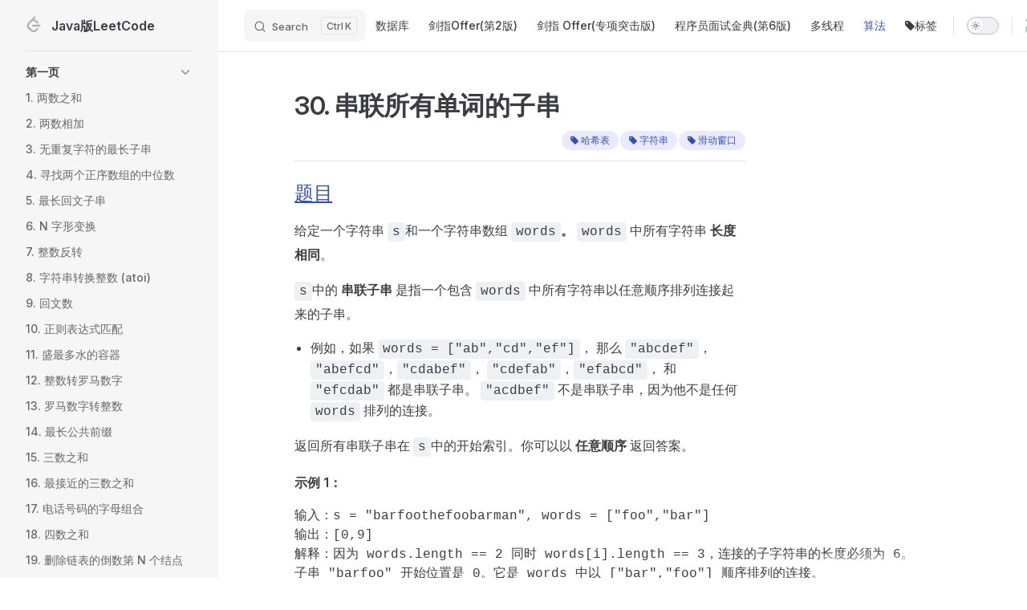

--- FILE ---
content_type: text/html; charset=utf-8
request_url: https://www.xiehai.zone/JavaLeetCode/algorithm/30.html
body_size: 32629
content:
<!DOCTYPE html>
<html lang="en-US" dir="ltr">
  <head>
    <meta charset="utf-8">
    <meta name="viewport" content="width=device-width,initial-scale=1">
    <title>30. 串联所有单词的子串 | Java版LeetCode</title>
    <meta name="description" content="Java解题LeetCode">
    <meta name="generator" content="VitePress v1.6.3">
    <link rel="preload stylesheet" href="/JavaLeetCode/assets/style.D_9jjAQ_.css" as="style">
    <link rel="preload stylesheet" href="/JavaLeetCode/vp-icons.css" as="style">
    
    <script type="module" src="/JavaLeetCode/assets/app.B8HrtlTh.js"></script>
    <link rel="preload" href="/JavaLeetCode/assets/inter-roman-latin.Di8DUHzh.woff2" as="font" type="font/woff2" crossorigin="">
    <link rel="modulepreload" href="/JavaLeetCode/assets/chunks/theme.Cu4wiBpd.js">
    <link rel="modulepreload" href="/JavaLeetCode/assets/chunks/framework.CiQw0VFA.js">
    <link rel="modulepreload" href="/JavaLeetCode/assets/algorithm_30.md.FeBhQu0z.lean.js">
    <script async src="https://www.googletagmanager.com/gtag/js?id=G-1L1DPX3PFD"></script>
    <script defer src="https://vercel.com/_vercel/insights/script.js"></script>
    <script>var isProductEnv=window&&window.location&&window.location.host&&window.location.host.indexOf("127.0.0.1")===-1&&window.location.host.indexOf("localhost")===-1&&window.location.host.indexOf("192.168.")===-1;if(isProductEnv){let o=function(){dataLayer.push(arguments)};var gtag=o;window.dataLayer=window.dataLayer||[],o("js",new Date),o("config","G-1L1DPX3PFD");var _hmt=_hmt||[];(function(){var n=document.createElement("script");n.src="https://hm.baidu.com/hm.js?1746b6c08f1b61947aa3939bd3b2365c";var a=document.getElementsByTagName("script")[0];a.parentNode.insertBefore(n,a)})(),_hmt.push(["_setAccount","1746b6c08f1b61947aa3939bd3b2365c"]),_hmt.push(["_trackPageview",window.location]),_hmt.push(["_setAutoPageview",!0]),window.va=window.va||function(){(window.vaq=window.vaq||[]).push(arguments)}}</script>
    <script id="check-dark-mode">(()=>{const e=localStorage.getItem("vitepress-theme-appearance")||"auto",a=window.matchMedia("(prefers-color-scheme: dark)").matches;(!e||e==="auto"?a:e==="dark")&&document.documentElement.classList.add("dark")})();</script>
    <script id="check-mac-os">document.documentElement.classList.toggle("mac",/Mac|iPhone|iPod|iPad/i.test(navigator.platform));</script>
  </head>
  <body>
    <div id="app"><div class="Layout" data-v-5d98c3a5><!--[--><!--]--><!--[--><span tabindex="-1" data-v-0b0ada53></span><a href="#VPContent" class="VPSkipLink visually-hidden" data-v-0b0ada53>Skip to content</a><!--]--><!----><header class="VPNav" data-v-5d98c3a5 data-v-ae24b3ad><div class="VPNavBar" data-v-ae24b3ad data-v-6aa21345><div class="wrapper" data-v-6aa21345><div class="container" data-v-6aa21345><div class="title" data-v-6aa21345><div class="VPNavBarTitle has-sidebar" data-v-6aa21345 data-v-1168a8e4><a class="title" href="/JavaLeetCode/" data-v-1168a8e4><!--[--><!--]--><!--[--><img class="VPImage logo" src="/JavaLeetCode/icon.svg" alt data-v-8426fc1a><!--]--><span data-v-1168a8e4>Java版LeetCode</span><!--[--><!--]--></a></div></div><div class="content" data-v-6aa21345><div class="content-body" data-v-6aa21345><!--[--><!--]--><div class="VPNavBarSearch search" data-v-6aa21345><!--[--><!----><div id="local-search"><button type="button" class="DocSearch DocSearch-Button" aria-label="Search"><span class="DocSearch-Button-Container"><span class="vp-icon DocSearch-Search-Icon"></span><span class="DocSearch-Button-Placeholder">Search</span></span><span class="DocSearch-Button-Keys"><kbd class="DocSearch-Button-Key"></kbd><kbd class="DocSearch-Button-Key">K</kbd></span></button></div><!--]--></div><nav aria-labelledby="main-nav-aria-label" class="VPNavBarMenu menu" data-v-6aa21345 data-v-dc692963><span id="main-nav-aria-label" class="visually-hidden" data-v-dc692963> Main Navigation </span><!--[--><!--[--><a class="VPLink link VPNavBarMenuLink" href="/JavaLeetCode/database/index.html" tabindex="0" data-v-dc692963 data-v-e56f3d57><!--[--><span data-v-e56f3d57>数据库</span><!--]--></a><!--]--><!--[--><a class="VPLink link VPNavBarMenuLink" href="/JavaLeetCode/lcof1/index.html" tabindex="0" data-v-dc692963 data-v-e56f3d57><!--[--><span data-v-e56f3d57>剑指Offer(第2版)</span><!--]--></a><!--]--><!--[--><a class="VPLink link VPNavBarMenuLink" href="/JavaLeetCode/lcof2/index.html" tabindex="0" data-v-dc692963 data-v-e56f3d57><!--[--><span data-v-e56f3d57>剑指 Offer(专项突击版)</span><!--]--></a><!--]--><!--[--><a class="VPLink link VPNavBarMenuLink" href="/JavaLeetCode/lcci/index.html" tabindex="0" data-v-dc692963 data-v-e56f3d57><!--[--><span data-v-e56f3d57>程序员面试金典(第6版)</span><!--]--></a><!--]--><!--[--><a class="VPLink link VPNavBarMenuLink" href="/JavaLeetCode/concurrency/index.html" tabindex="0" data-v-dc692963 data-v-e56f3d57><!--[--><span data-v-e56f3d57>多线程</span><!--]--></a><!--]--><!--[--><a class="VPLink link VPNavBarMenuLink active" href="/JavaLeetCode/algorithm/index.html" tabindex="0" data-v-dc692963 data-v-e56f3d57><!--[--><span data-v-e56f3d57>算法</span><!--]--></a><!--]--><!--[--><a class="VPLink link VPNavBarMenuLink" href="/JavaLeetCode/tags.html" tabindex="0" data-v-dc692963 data-v-e56f3d57><!--[--><span data-v-e56f3d57><span class="fa fa-tag"></span>标签</span><!--]--></a><!--]--><!--]--></nav><!----><div class="VPNavBarAppearance appearance" data-v-6aa21345 data-v-6c893767><button class="VPSwitch VPSwitchAppearance" type="button" role="switch" title aria-checked="false" data-v-6c893767 data-v-5337faa4 data-v-1d5665e3><span class="check" data-v-1d5665e3><span class="icon" data-v-1d5665e3><!--[--><span class="vpi-sun sun" data-v-5337faa4></span><span class="vpi-moon moon" data-v-5337faa4></span><!--]--></span></span></button></div><div class="VPSocialLinks VPNavBarSocialLinks social-links" data-v-6aa21345 data-v-0394ad82 data-v-7bc22406><!--[--><a class="VPSocialLink no-icon" href="https://www.xiehai.zone" aria-label target="_blank" rel="noopener" data-v-7bc22406 data-v-bd121fe5><svg version="1.1" id="Layer_1" xmlns="http://www.w3.org/2000/svg" xmlns:xlink="http://www.w3.org/1999/xlink" x="0px" y="0px" width="48px" height="48px" viewBox="0 0 48 48" enable-background="new 0 0 48 48" xml:space="preserve">  <image id="image0" width="48" height="48" x="0" y="0"
    xlink:href="[data-uri]
AAB6JgAAgIQAAPoAAACA6AAAdTAAAOpgAAA6mAAAF3CculE8AAAABmJLR0QA/wD/AP+gvaeTAAAH
2UlEQVRo3u2ZbYic1RXHf/9hCSENaVhC2CxBRG0aRUT6odi0lN1InbGK+FJspahF+pJt3cxUuy/U
lplpKe5LlZ0NdlNRpBTbqsHWiu1slGYNtVUrtoRQUmslhHQ3XVIbxC7Lsuy/H577PHlmM5udmZgP
hZwPM3ee595zzv/cc+455w5coAt0gf6vSQC7pnpzwFUCnH4R/V4AjsocnOje8+5qDKvlwhrMTZKv
t7VZ8rTheaxqrjS2uHz+4OjMlw3twsAZn3PYh0GvDvdvmV8RQM/U7seBeyKNjRFS7UTjd0E/AMb2
do0v1VW+VNgq+RnMNUbBCCYw+4PtO3OlyjvLAPwNs80KKww1YwD5bSA/3Nf5m+UyMykNE+tDemyI
ILWDHwIq9ZSfLOfXCf8W65oa9BKOWOyQ9Eq1XNi+fG0wGbbPHEducRnouYHRmS+sCMA1zpNS3ymH
Mgjf2zPVexdnalE0unIVD+vAfn6yXNhQ4wZSUPwsY2gTfmJwZPqKOgAin1OKYTIGHKEIYzAM90z1
rk9cp1xot/i6FAzhyHL1x7oM2FULPlg9kVl/DFoLPJRe2hbW/1GwJnIjo5TVHc3ZDlxNDMx0IO4C
fhRm3opZn5hBHDb8ROi45Uuw7xbaBo52VH4rpf2vER2JuwRfkMD2OsHHJF2cxIZ03eDI9FVD/Z2H
EgB7u/c8Bjy20r7vOtCbMVwn8yRyOxKGu2MAtq+X4gBkv+CWXHFs7vQO5R82HhbaHQC/Gr8b6uvs
O5vPDY5MrzG+VzAqlLGdAd0N3J9y7sao58DuncCLiIztJcSWvV17Zqvlwj8FnZh5yx/JFSvH662v
lvKPSOSyxcqlzcgFGBid+Q74+4q2+chQX+flkD6FGqCJ7vHfWY6PsoysHZOl/EbZHdhY7F9J+UD3
Yx5pVvlg6R+CThjAbBsYmdnUNIDA6qfR0S4QVwKbQTGf1862MleqzGdLlYdbATDUt2Uee58kQJkg
u3kAMgejkTG+1FJ0JEYH9olWlGtC+sunc4UvaQkA0qzFu1FyUodqkqGWmubXjGg4EucHrI6WAEx0
VZaEZyMs3oiZT533m84nAGA2yfLiwy0BCDQXrLDGcFJKcsYnz6f2FvM2SyGzrTkXAJlQVywhnzSe
C5a5sVourFZOtEwKdZnDd8sAbK0P1cVCrlhZAB2KXtAmeGayXLj4PEFYJykTkuZ8SwB2TfVmkDcH
KKfC9/6k5rG3A3+qlvP3VEuFNR+o/qYzrsss/aclAFhbhTYEv58OT58wLNihFrI3AY+DX6uWCzd+
gBCuiEsWOZLdigvtjM0B/B0gV6wcRalaKgpwhK6Wea5ayr9QLRcuOmf1RXecB0KT0xyAr728O4P4
CsRltf6S8DYDiMN1hGZAn5X5c7Vc+FSrug+OzGzA3Bqdd1oA/to0gIz9JewdQbEF+XRVmS1V3geu
RX7J9fuBdplfTpYKW5tWfnQ6Y/EgYmPoDQ4N9XW+1zCAnqneTT1Tvd8GTSQ+CAcnusffS8/LFcdm
sa6X6LE9m3TFcWzgTcjDzSg/MDLdYesRmV1RzyAQz8fv41uJB4Vuj3qN0MQpaWnagM1Ya0OnEy+7
Y6Jr/BcrCZ4s5zdidlv0Ya1XWGaziLg8Vxx7O7LuzHO2L076iVjJqLdYi30RsBZCi2kvCn10qH/L
OxAaGqHNti+JklHcE6esF6FOxraPCO07m+Wyxcop4HuT5cKjyD+2dVMoAtqw7wSKYep2Sdvq98HC
IrJbeA56OlY+5UKN98TAoqBnont8kQYoWxw7Yes25GfjeJD4dM2kBntiWbMSA+mlmWRa0puFvjVx
MqW2VItA70T3nqlGlI8pVxpbFPqGxfvhluOKyVIhFX+qdZ06Y5sli9uG+rbUNEwN3Qs5isLXBdmJ
rvG9zSif3gmZlwLLTcZrUxJWvhcKY0FGZm4537ZlTBYsXatUDIAWhI9NdI1/EM3KkdhwgvUQKRSs
/Yakb0LkstEzzwFfFNwX1LkDeLMOgEThpb1d479vVqvJcmFdNnULsRJZ/DeOKaWMF11ncmq4r/MM
2YOj0wug+8K02wdGpgeG+zuTxqlODDRPNqONTdSH4pxgkbqsXVn4UF/nYcShyMa+SGhH+n1NDLRC
1XKhQ+Kr1XJhZwMItkc4PA8kSdCrCDc8lcSD/Pm6AFZjshIJ50IfUKmWC+tWmjdZzm8gLgStY7li
JTmGo2N75V2Q/bRgKbo11OcGRqeTMr0mD7RCNjeEmudKzJPVcr4uCKMHBBuiXOk3lzM5mwGH+jvf
Bt6IcoI7ZCV5pC22Y6sxIGkRx0bgZuCVajn/gMxUtlSZq5byW4XyhjgQQRxYvo+r+rD4ufHHQyVw
B0RH8jnHgM2o8VJsAVlXy7wA+le1XPg38A/Dt2QyUVJkQdavandndeG29gkthUr35sGRmbU1AFqN
gVxp7E3g0WXbgmG9TLukmrbS+GfZ0tjssl08awwADPdvOQ4+GMzUbvm6FIDWYyDo22f8+mr/Dxif
FPpuvW1saBfQU6m66JYUgHPLA9li5X3BDZiDZ/YAyb88p4RuyxbH6lz+NiZc9rOSFkLZc7onNj4J
Pgo+dg4gTiJ/xiKPeEuny9l5yfskPpEtjh2ss3QaOCpYtVQZ6u+ctb3P+KjEi41Db4GqpXy7pHV4
aTZbGl84X3Iu0AU6R/ofv2rJJYfDxiYAAAAldEVYdGRhdGU6Y3JlYXRlADIwMjMtMDgtMzFUMDY6
MDU6NTYrMDM6MDC+/pwLAAAAJXRFWHRkYXRlOm1vZGlmeQAyMDIzLTA4LTMxVDA2OjA1OjU2KzAz
OjAwz6MktwAAAABJRU5ErkJggg==" />
</svg></a><a class="VPSocialLink no-icon" href="https://leetcode.cn/u/passerr/" aria-label="LeetCode" target="_blank" rel="noopener" data-v-7bc22406 data-v-bd121fe5><svg role="img" viewBox="0 0 24 24" xmlns="http://www.w3.org/2000/svg"><title>LeetCode</title><path d="M13.483 0a1.374 1.374 0 0 0-.961.438L7.116 6.226l-3.854 4.126a5.266 5.266 0 0 0-1.209 2.104 5.35 5.35 0 0 0-.125.513 5.527 5.527 0 0 0 .062 2.362 5.83 5.83 0 0 0 .349 1.017 5.938 5.938 0 0 0 1.271 1.818l4.277 4.193.039.038c2.248 2.165 5.852 2.133 8.063-.074l2.396-2.392c.54-.54.54-1.414.003-1.955a1.378 1.378 0 0 0-1.951-.003l-2.396 2.392a3.021 3.021 0 0 1-4.205.038l-.02-.019-4.276-4.193c-.652-.64-.972-1.469-.948-2.263a2.68 2.68 0 0 1 .066-.523 2.545 2.545 0 0 1 .619-1.164L9.13 8.114c1.058-1.134 3.204-1.27 4.43-.278l3.501 2.831c.593.48 1.461.387 1.94-.207a1.384 1.384 0 0 0-.207-1.943l-3.5-2.831c-.8-.647-1.766-1.045-2.774-1.202l2.015-2.158A1.384 1.384 0 0 0 13.483 0zm-2.866 12.815a1.38 1.38 0 0 0-1.38 1.382 1.38 1.38 0 0 0 1.38 1.382H20.79a1.38 1.38 0 0 0 1.38-1.382 1.38 1.38 0 0 0-1.38-1.382z"/></svg></a><!--]--></div><div class="VPFlyout VPNavBarExtra extra" data-v-6aa21345 data-v-bb2aa2f0 data-v-cf11d7a2><button type="button" class="button" aria-haspopup="true" aria-expanded="false" aria-label="extra navigation" data-v-cf11d7a2><span class="vpi-more-horizontal icon" data-v-cf11d7a2></span></button><div class="menu" data-v-cf11d7a2><div class="VPMenu" data-v-cf11d7a2 data-v-b98bc113><!----><!--[--><!--[--><!----><div class="group" data-v-bb2aa2f0><div class="item appearance" data-v-bb2aa2f0><p class="label" data-v-bb2aa2f0>Appearance</p><div class="appearance-action" data-v-bb2aa2f0><button class="VPSwitch VPSwitchAppearance" type="button" role="switch" title aria-checked="false" data-v-bb2aa2f0 data-v-5337faa4 data-v-1d5665e3><span class="check" data-v-1d5665e3><span class="icon" data-v-1d5665e3><!--[--><span class="vpi-sun sun" data-v-5337faa4></span><span class="vpi-moon moon" data-v-5337faa4></span><!--]--></span></span></button></div></div></div><div class="group" data-v-bb2aa2f0><div class="item social-links" data-v-bb2aa2f0><div class="VPSocialLinks social-links-list" data-v-bb2aa2f0 data-v-7bc22406><!--[--><a class="VPSocialLink no-icon" href="https://www.xiehai.zone" aria-label target="_blank" rel="noopener" data-v-7bc22406 data-v-bd121fe5><svg version="1.1" id="Layer_1" xmlns="http://www.w3.org/2000/svg" xmlns:xlink="http://www.w3.org/1999/xlink" x="0px" y="0px" width="48px" height="48px" viewBox="0 0 48 48" enable-background="new 0 0 48 48" xml:space="preserve">  <image id="image0" width="48" height="48" x="0" y="0"
    xlink:href="[data-uri]
AAB6JgAAgIQAAPoAAACA6AAAdTAAAOpgAAA6mAAAF3CculE8AAAABmJLR0QA/wD/AP+gvaeTAAAH
2UlEQVRo3u2ZbYic1RXHf/9hCSENaVhC2CxBRG0aRUT6odi0lN1InbGK+FJspahF+pJt3cxUuy/U
lplpKe5LlZ0NdlNRpBTbqsHWiu1slGYNtVUrtoRQUmslhHQ3XVIbxC7Lsuy/H577PHlmM5udmZgP
hZwPM3ee595zzv/cc+455w5coAt0gf6vSQC7pnpzwFUCnH4R/V4AjsocnOje8+5qDKvlwhrMTZKv
t7VZ8rTheaxqrjS2uHz+4OjMlw3twsAZn3PYh0GvDvdvmV8RQM/U7seBeyKNjRFS7UTjd0E/AMb2
do0v1VW+VNgq+RnMNUbBCCYw+4PtO3OlyjvLAPwNs80KKww1YwD5bSA/3Nf5m+UyMykNE+tDemyI
ILWDHwIq9ZSfLOfXCf8W65oa9BKOWOyQ9Eq1XNi+fG0wGbbPHEducRnouYHRmS+sCMA1zpNS3ymH
Mgjf2zPVexdnalE0unIVD+vAfn6yXNhQ4wZSUPwsY2gTfmJwZPqKOgAin1OKYTIGHKEIYzAM90z1
rk9cp1xot/i6FAzhyHL1x7oM2FULPlg9kVl/DFoLPJRe2hbW/1GwJnIjo5TVHc3ZDlxNDMx0IO4C
fhRm3opZn5hBHDb8ROi45Uuw7xbaBo52VH4rpf2vER2JuwRfkMD2OsHHJF2cxIZ03eDI9FVD/Z2H
EgB7u/c8Bjy20r7vOtCbMVwn8yRyOxKGu2MAtq+X4gBkv+CWXHFs7vQO5R82HhbaHQC/Gr8b6uvs
O5vPDY5MrzG+VzAqlLGdAd0N3J9y7sao58DuncCLiIztJcSWvV17Zqvlwj8FnZh5yx/JFSvH662v
lvKPSOSyxcqlzcgFGBid+Q74+4q2+chQX+flkD6FGqCJ7vHfWY6PsoysHZOl/EbZHdhY7F9J+UD3
Yx5pVvlg6R+CThjAbBsYmdnUNIDA6qfR0S4QVwKbQTGf1862MleqzGdLlYdbATDUt2Uee58kQJkg
u3kAMgejkTG+1FJ0JEYH9olWlGtC+sunc4UvaQkA0qzFu1FyUodqkqGWmubXjGg4EucHrI6WAEx0
VZaEZyMs3oiZT533m84nAGA2yfLiwy0BCDQXrLDGcFJKcsYnz6f2FvM2SyGzrTkXAJlQVywhnzSe
C5a5sVourFZOtEwKdZnDd8sAbK0P1cVCrlhZAB2KXtAmeGayXLj4PEFYJykTkuZ8SwB2TfVmkDcH
KKfC9/6k5rG3A3+qlvP3VEuFNR+o/qYzrsss/aclAFhbhTYEv58OT58wLNihFrI3AY+DX6uWCzd+
gBCuiEsWOZLdigvtjM0B/B0gV6wcRalaKgpwhK6Wea5ayr9QLRcuOmf1RXecB0KT0xyAr728O4P4
CsRltf6S8DYDiMN1hGZAn5X5c7Vc+FSrug+OzGzA3Bqdd1oA/to0gIz9JewdQbEF+XRVmS1V3geu
RX7J9fuBdplfTpYKW5tWfnQ6Y/EgYmPoDQ4N9XW+1zCAnqneTT1Tvd8GTSQ+CAcnusffS8/LFcdm
sa6X6LE9m3TFcWzgTcjDzSg/MDLdYesRmV1RzyAQz8fv41uJB4Vuj3qN0MQpaWnagM1Ya0OnEy+7
Y6Jr/BcrCZ4s5zdidlv0Ya1XWGaziLg8Vxx7O7LuzHO2L076iVjJqLdYi30RsBZCi2kvCn10qH/L
OxAaGqHNti+JklHcE6esF6FOxraPCO07m+Wyxcop4HuT5cKjyD+2dVMoAtqw7wSKYep2Sdvq98HC
IrJbeA56OlY+5UKN98TAoqBnont8kQYoWxw7Yes25GfjeJD4dM2kBntiWbMSA+mlmWRa0puFvjVx
MqW2VItA70T3nqlGlI8pVxpbFPqGxfvhluOKyVIhFX+qdZ06Y5sli9uG+rbUNEwN3Qs5isLXBdmJ
rvG9zSif3gmZlwLLTcZrUxJWvhcKY0FGZm4537ZlTBYsXatUDIAWhI9NdI1/EM3KkdhwgvUQKRSs
/Yakb0LkstEzzwFfFNwX1LkDeLMOgEThpb1d479vVqvJcmFdNnULsRJZ/DeOKaWMF11ncmq4r/MM
2YOj0wug+8K02wdGpgeG+zuTxqlODDRPNqONTdSH4pxgkbqsXVn4UF/nYcShyMa+SGhH+n1NDLRC
1XKhQ+Kr1XJhZwMItkc4PA8kSdCrCDc8lcSD/Pm6AFZjshIJ50IfUKmWC+tWmjdZzm8gLgStY7li
JTmGo2N75V2Q/bRgKbo11OcGRqeTMr0mD7RCNjeEmudKzJPVcr4uCKMHBBuiXOk3lzM5mwGH+jvf
Bt6IcoI7ZCV5pC22Y6sxIGkRx0bgZuCVajn/gMxUtlSZq5byW4XyhjgQQRxYvo+r+rD4ufHHQyVw
B0RH8jnHgM2o8VJsAVlXy7wA+le1XPg38A/Dt2QyUVJkQdavandndeG29gkthUr35sGRmbU1AFqN
gVxp7E3g0WXbgmG9TLukmrbS+GfZ0tjssl08awwADPdvOQ4+GMzUbvm6FIDWYyDo22f8+mr/Dxif
FPpuvW1saBfQU6m66JYUgHPLA9li5X3BDZiDZ/YAyb88p4RuyxbH6lz+NiZc9rOSFkLZc7onNj4J
Pgo+dg4gTiJ/xiKPeEuny9l5yfskPpEtjh2ss3QaOCpYtVQZ6u+ctb3P+KjEi41Db4GqpXy7pHV4
aTZbGl84X3Iu0AU6R/ofv2rJJYfDxiYAAAAldEVYdGRhdGU6Y3JlYXRlADIwMjMtMDgtMzFUMDY6
MDU6NTYrMDM6MDC+/pwLAAAAJXRFWHRkYXRlOm1vZGlmeQAyMDIzLTA4LTMxVDA2OjA1OjU2KzAz
OjAwz6MktwAAAABJRU5ErkJggg==" />
</svg></a><a class="VPSocialLink no-icon" href="https://leetcode.cn/u/passerr/" aria-label="LeetCode" target="_blank" rel="noopener" data-v-7bc22406 data-v-bd121fe5><svg role="img" viewBox="0 0 24 24" xmlns="http://www.w3.org/2000/svg"><title>LeetCode</title><path d="M13.483 0a1.374 1.374 0 0 0-.961.438L7.116 6.226l-3.854 4.126a5.266 5.266 0 0 0-1.209 2.104 5.35 5.35 0 0 0-.125.513 5.527 5.527 0 0 0 .062 2.362 5.83 5.83 0 0 0 .349 1.017 5.938 5.938 0 0 0 1.271 1.818l4.277 4.193.039.038c2.248 2.165 5.852 2.133 8.063-.074l2.396-2.392c.54-.54.54-1.414.003-1.955a1.378 1.378 0 0 0-1.951-.003l-2.396 2.392a3.021 3.021 0 0 1-4.205.038l-.02-.019-4.276-4.193c-.652-.64-.972-1.469-.948-2.263a2.68 2.68 0 0 1 .066-.523 2.545 2.545 0 0 1 .619-1.164L9.13 8.114c1.058-1.134 3.204-1.27 4.43-.278l3.501 2.831c.593.48 1.461.387 1.94-.207a1.384 1.384 0 0 0-.207-1.943l-3.5-2.831c-.8-.647-1.766-1.045-2.774-1.202l2.015-2.158A1.384 1.384 0 0 0 13.483 0zm-2.866 12.815a1.38 1.38 0 0 0-1.38 1.382 1.38 1.38 0 0 0 1.38 1.382H20.79a1.38 1.38 0 0 0 1.38-1.382 1.38 1.38 0 0 0-1.38-1.382z"/></svg></a><!--]--></div></div></div><!--]--><!--]--></div></div></div><!--[--><!--]--><button type="button" class="VPNavBarHamburger hamburger" aria-label="mobile navigation" aria-expanded="false" aria-controls="VPNavScreen" data-v-6aa21345 data-v-e5dd9c1c><span class="container" data-v-e5dd9c1c><span class="top" data-v-e5dd9c1c></span><span class="middle" data-v-e5dd9c1c></span><span class="bottom" data-v-e5dd9c1c></span></span></button></div></div></div></div><div class="divider" data-v-6aa21345><div class="divider-line" data-v-6aa21345></div></div></div><!----></header><div class="VPLocalNav has-sidebar empty" data-v-5d98c3a5 data-v-a6f0e41e><div class="container" data-v-a6f0e41e><button class="menu" aria-expanded="false" aria-controls="VPSidebarNav" data-v-a6f0e41e><span class="vpi-align-left menu-icon" data-v-a6f0e41e></span><span class="menu-text" data-v-a6f0e41e>菜单</span></button><div class="VPLocalNavOutlineDropdown" style="--vp-vh:0px;" data-v-a6f0e41e data-v-8a42e2b4><button data-v-8a42e2b4>回到顶部</button><!----></div></div></div><aside class="VPSidebar" data-v-5d98c3a5 data-v-319d5ca6><div class="curtain" data-v-319d5ca6></div><nav class="nav" id="VPSidebarNav" aria-labelledby="sidebar-aria-label" tabindex="-1" data-v-319d5ca6><span class="visually-hidden" id="sidebar-aria-label" data-v-319d5ca6> Sidebar Navigation </span><!--[--><!--]--><!--[--><div class="no-transition group" data-v-c40bc020><section class="VPSidebarItem level-0 collapsible has-active" data-v-c40bc020 data-v-b3fd67f8><div class="item" role="button" tabindex="0" data-v-b3fd67f8><div class="indicator" data-v-b3fd67f8></div><h2 class="text" data-v-b3fd67f8>第一页</h2><div class="caret" role="button" aria-label="toggle section" tabindex="0" data-v-b3fd67f8><span class="vpi-chevron-right caret-icon" data-v-b3fd67f8></span></div></div><div class="items" data-v-b3fd67f8><!--[--><div class="VPSidebarItem level-1 is-link" data-v-b3fd67f8 data-v-b3fd67f8><div class="item" data-v-b3fd67f8><div class="indicator" data-v-b3fd67f8></div><a class="VPLink link link" href="/JavaLeetCode/algorithm/1.html" data-v-b3fd67f8><!--[--><p class="text" data-v-b3fd67f8>1. 两数之和</p><!--]--></a><!----></div><!----></div><div class="VPSidebarItem level-1 is-link" data-v-b3fd67f8 data-v-b3fd67f8><div class="item" data-v-b3fd67f8><div class="indicator" data-v-b3fd67f8></div><a class="VPLink link link" href="/JavaLeetCode/algorithm/2.html" data-v-b3fd67f8><!--[--><p class="text" data-v-b3fd67f8>2. 两数相加</p><!--]--></a><!----></div><!----></div><div class="VPSidebarItem level-1 is-link" data-v-b3fd67f8 data-v-b3fd67f8><div class="item" data-v-b3fd67f8><div class="indicator" data-v-b3fd67f8></div><a class="VPLink link link" href="/JavaLeetCode/algorithm/3.html" data-v-b3fd67f8><!--[--><p class="text" data-v-b3fd67f8>3. 无重复字符的最长子串</p><!--]--></a><!----></div><!----></div><div class="VPSidebarItem level-1 is-link" data-v-b3fd67f8 data-v-b3fd67f8><div class="item" data-v-b3fd67f8><div class="indicator" data-v-b3fd67f8></div><a class="VPLink link link" href="/JavaLeetCode/algorithm/4.html" data-v-b3fd67f8><!--[--><p class="text" data-v-b3fd67f8>4. 寻找两个正序数组的中位数</p><!--]--></a><!----></div><!----></div><div class="VPSidebarItem level-1 is-link" data-v-b3fd67f8 data-v-b3fd67f8><div class="item" data-v-b3fd67f8><div class="indicator" data-v-b3fd67f8></div><a class="VPLink link link" href="/JavaLeetCode/algorithm/5.html" data-v-b3fd67f8><!--[--><p class="text" data-v-b3fd67f8>5. 最长回文子串</p><!--]--></a><!----></div><!----></div><div class="VPSidebarItem level-1 is-link" data-v-b3fd67f8 data-v-b3fd67f8><div class="item" data-v-b3fd67f8><div class="indicator" data-v-b3fd67f8></div><a class="VPLink link link" href="/JavaLeetCode/algorithm/6.html" data-v-b3fd67f8><!--[--><p class="text" data-v-b3fd67f8>6. N 字形变换</p><!--]--></a><!----></div><!----></div><div class="VPSidebarItem level-1 is-link" data-v-b3fd67f8 data-v-b3fd67f8><div class="item" data-v-b3fd67f8><div class="indicator" data-v-b3fd67f8></div><a class="VPLink link link" href="/JavaLeetCode/algorithm/7.html" data-v-b3fd67f8><!--[--><p class="text" data-v-b3fd67f8>7. 整数反转</p><!--]--></a><!----></div><!----></div><div class="VPSidebarItem level-1 is-link" data-v-b3fd67f8 data-v-b3fd67f8><div class="item" data-v-b3fd67f8><div class="indicator" data-v-b3fd67f8></div><a class="VPLink link link" href="/JavaLeetCode/algorithm/8.html" data-v-b3fd67f8><!--[--><p class="text" data-v-b3fd67f8>8. 字符串转换整数 (atoi)</p><!--]--></a><!----></div><!----></div><div class="VPSidebarItem level-1 is-link" data-v-b3fd67f8 data-v-b3fd67f8><div class="item" data-v-b3fd67f8><div class="indicator" data-v-b3fd67f8></div><a class="VPLink link link" href="/JavaLeetCode/algorithm/9.html" data-v-b3fd67f8><!--[--><p class="text" data-v-b3fd67f8>9. 回文数</p><!--]--></a><!----></div><!----></div><div class="VPSidebarItem level-1 is-link" data-v-b3fd67f8 data-v-b3fd67f8><div class="item" data-v-b3fd67f8><div class="indicator" data-v-b3fd67f8></div><a class="VPLink link link" href="/JavaLeetCode/algorithm/10.html" data-v-b3fd67f8><!--[--><p class="text" data-v-b3fd67f8>10. 正则表达式匹配</p><!--]--></a><!----></div><!----></div><div class="VPSidebarItem level-1 is-link" data-v-b3fd67f8 data-v-b3fd67f8><div class="item" data-v-b3fd67f8><div class="indicator" data-v-b3fd67f8></div><a class="VPLink link link" href="/JavaLeetCode/algorithm/11.html" data-v-b3fd67f8><!--[--><p class="text" data-v-b3fd67f8>11. 盛最多水的容器</p><!--]--></a><!----></div><!----></div><div class="VPSidebarItem level-1 is-link" data-v-b3fd67f8 data-v-b3fd67f8><div class="item" data-v-b3fd67f8><div class="indicator" data-v-b3fd67f8></div><a class="VPLink link link" href="/JavaLeetCode/algorithm/12.html" data-v-b3fd67f8><!--[--><p class="text" data-v-b3fd67f8>12. 整数转罗马数字</p><!--]--></a><!----></div><!----></div><div class="VPSidebarItem level-1 is-link" data-v-b3fd67f8 data-v-b3fd67f8><div class="item" data-v-b3fd67f8><div class="indicator" data-v-b3fd67f8></div><a class="VPLink link link" href="/JavaLeetCode/algorithm/13.html" data-v-b3fd67f8><!--[--><p class="text" data-v-b3fd67f8>13. 罗马数字转整数</p><!--]--></a><!----></div><!----></div><div class="VPSidebarItem level-1 is-link" data-v-b3fd67f8 data-v-b3fd67f8><div class="item" data-v-b3fd67f8><div class="indicator" data-v-b3fd67f8></div><a class="VPLink link link" href="/JavaLeetCode/algorithm/14.html" data-v-b3fd67f8><!--[--><p class="text" data-v-b3fd67f8>14. 最长公共前缀</p><!--]--></a><!----></div><!----></div><div class="VPSidebarItem level-1 is-link" data-v-b3fd67f8 data-v-b3fd67f8><div class="item" data-v-b3fd67f8><div class="indicator" data-v-b3fd67f8></div><a class="VPLink link link" href="/JavaLeetCode/algorithm/15.html" data-v-b3fd67f8><!--[--><p class="text" data-v-b3fd67f8>15. 三数之和</p><!--]--></a><!----></div><!----></div><div class="VPSidebarItem level-1 is-link" data-v-b3fd67f8 data-v-b3fd67f8><div class="item" data-v-b3fd67f8><div class="indicator" data-v-b3fd67f8></div><a class="VPLink link link" href="/JavaLeetCode/algorithm/16.html" data-v-b3fd67f8><!--[--><p class="text" data-v-b3fd67f8>16. 最接近的三数之和</p><!--]--></a><!----></div><!----></div><div class="VPSidebarItem level-1 is-link" data-v-b3fd67f8 data-v-b3fd67f8><div class="item" data-v-b3fd67f8><div class="indicator" data-v-b3fd67f8></div><a class="VPLink link link" href="/JavaLeetCode/algorithm/17.html" data-v-b3fd67f8><!--[--><p class="text" data-v-b3fd67f8>17. 电话号码的字母组合</p><!--]--></a><!----></div><!----></div><div class="VPSidebarItem level-1 is-link" data-v-b3fd67f8 data-v-b3fd67f8><div class="item" data-v-b3fd67f8><div class="indicator" data-v-b3fd67f8></div><a class="VPLink link link" href="/JavaLeetCode/algorithm/18.html" data-v-b3fd67f8><!--[--><p class="text" data-v-b3fd67f8>18. 四数之和</p><!--]--></a><!----></div><!----></div><div class="VPSidebarItem level-1 is-link" data-v-b3fd67f8 data-v-b3fd67f8><div class="item" data-v-b3fd67f8><div class="indicator" data-v-b3fd67f8></div><a class="VPLink link link" href="/JavaLeetCode/algorithm/19.html" data-v-b3fd67f8><!--[--><p class="text" data-v-b3fd67f8>19. 删除链表的倒数第 N 个结点</p><!--]--></a><!----></div><!----></div><div class="VPSidebarItem level-1 is-link" data-v-b3fd67f8 data-v-b3fd67f8><div class="item" data-v-b3fd67f8><div class="indicator" data-v-b3fd67f8></div><a class="VPLink link link" href="/JavaLeetCode/algorithm/20.html" data-v-b3fd67f8><!--[--><p class="text" data-v-b3fd67f8>20. 有效的括号</p><!--]--></a><!----></div><!----></div><div class="VPSidebarItem level-1 is-link" data-v-b3fd67f8 data-v-b3fd67f8><div class="item" data-v-b3fd67f8><div class="indicator" data-v-b3fd67f8></div><a class="VPLink link link" href="/JavaLeetCode/algorithm/21.html" data-v-b3fd67f8><!--[--><p class="text" data-v-b3fd67f8>21. 合并两个有序链表</p><!--]--></a><!----></div><!----></div><div class="VPSidebarItem level-1 is-link" data-v-b3fd67f8 data-v-b3fd67f8><div class="item" data-v-b3fd67f8><div class="indicator" data-v-b3fd67f8></div><a class="VPLink link link" href="/JavaLeetCode/algorithm/22.html" data-v-b3fd67f8><!--[--><p class="text" data-v-b3fd67f8>22. 括号生成</p><!--]--></a><!----></div><!----></div><div class="VPSidebarItem level-1 is-link" data-v-b3fd67f8 data-v-b3fd67f8><div class="item" data-v-b3fd67f8><div class="indicator" data-v-b3fd67f8></div><a class="VPLink link link" href="/JavaLeetCode/algorithm/23.html" data-v-b3fd67f8><!--[--><p class="text" data-v-b3fd67f8>23. 合并 K 个升序链表</p><!--]--></a><!----></div><!----></div><div class="VPSidebarItem level-1 is-link" data-v-b3fd67f8 data-v-b3fd67f8><div class="item" data-v-b3fd67f8><div class="indicator" data-v-b3fd67f8></div><a class="VPLink link link" href="/JavaLeetCode/algorithm/24.html" data-v-b3fd67f8><!--[--><p class="text" data-v-b3fd67f8>24. 两两交换链表中的节点</p><!--]--></a><!----></div><!----></div><div class="VPSidebarItem level-1 is-link" data-v-b3fd67f8 data-v-b3fd67f8><div class="item" data-v-b3fd67f8><div class="indicator" data-v-b3fd67f8></div><a class="VPLink link link" href="/JavaLeetCode/algorithm/25.html" data-v-b3fd67f8><!--[--><p class="text" data-v-b3fd67f8>25. K 个一组翻转链表</p><!--]--></a><!----></div><!----></div><div class="VPSidebarItem level-1 is-link" data-v-b3fd67f8 data-v-b3fd67f8><div class="item" data-v-b3fd67f8><div class="indicator" data-v-b3fd67f8></div><a class="VPLink link link" href="/JavaLeetCode/algorithm/26.html" data-v-b3fd67f8><!--[--><p class="text" data-v-b3fd67f8>26. 删除有序数组中的重复项</p><!--]--></a><!----></div><!----></div><div class="VPSidebarItem level-1 is-link" data-v-b3fd67f8 data-v-b3fd67f8><div class="item" data-v-b3fd67f8><div class="indicator" data-v-b3fd67f8></div><a class="VPLink link link" href="/JavaLeetCode/algorithm/27.html" data-v-b3fd67f8><!--[--><p class="text" data-v-b3fd67f8>27. 移除元素</p><!--]--></a><!----></div><!----></div><div class="VPSidebarItem level-1 is-link" data-v-b3fd67f8 data-v-b3fd67f8><div class="item" data-v-b3fd67f8><div class="indicator" data-v-b3fd67f8></div><a class="VPLink link link" href="/JavaLeetCode/algorithm/28.html" data-v-b3fd67f8><!--[--><p class="text" data-v-b3fd67f8>28. 找出字符串中第一个匹配项的下标</p><!--]--></a><!----></div><!----></div><div class="VPSidebarItem level-1 is-link" data-v-b3fd67f8 data-v-b3fd67f8><div class="item" data-v-b3fd67f8><div class="indicator" data-v-b3fd67f8></div><a class="VPLink link link" href="/JavaLeetCode/algorithm/29.html" data-v-b3fd67f8><!--[--><p class="text" data-v-b3fd67f8>29. 两数相除</p><!--]--></a><!----></div><!----></div><div class="VPSidebarItem level-1 is-link" data-v-b3fd67f8 data-v-b3fd67f8><div class="item" data-v-b3fd67f8><div class="indicator" data-v-b3fd67f8></div><a class="VPLink link link" href="/JavaLeetCode/algorithm/30.html" data-v-b3fd67f8><!--[--><p class="text" data-v-b3fd67f8>30. 串联所有单词的子串</p><!--]--></a><!----></div><!----></div><div class="VPSidebarItem level-1 is-link" data-v-b3fd67f8 data-v-b3fd67f8><div class="item" data-v-b3fd67f8><div class="indicator" data-v-b3fd67f8></div><a class="VPLink link link" href="/JavaLeetCode/algorithm/31.html" data-v-b3fd67f8><!--[--><p class="text" data-v-b3fd67f8>31. 下一个排列</p><!--]--></a><!----></div><!----></div><div class="VPSidebarItem level-1 is-link" data-v-b3fd67f8 data-v-b3fd67f8><div class="item" data-v-b3fd67f8><div class="indicator" data-v-b3fd67f8></div><a class="VPLink link link" href="/JavaLeetCode/algorithm/32.html" data-v-b3fd67f8><!--[--><p class="text" data-v-b3fd67f8>32. 最长有效括号</p><!--]--></a><!----></div><!----></div><div class="VPSidebarItem level-1 is-link" data-v-b3fd67f8 data-v-b3fd67f8><div class="item" data-v-b3fd67f8><div class="indicator" data-v-b3fd67f8></div><a class="VPLink link link" href="/JavaLeetCode/algorithm/33.html" data-v-b3fd67f8><!--[--><p class="text" data-v-b3fd67f8>33. 搜索旋转排序数组</p><!--]--></a><!----></div><!----></div><div class="VPSidebarItem level-1 is-link" data-v-b3fd67f8 data-v-b3fd67f8><div class="item" data-v-b3fd67f8><div class="indicator" data-v-b3fd67f8></div><a class="VPLink link link" href="/JavaLeetCode/algorithm/34.html" data-v-b3fd67f8><!--[--><p class="text" data-v-b3fd67f8>34. 在排序数组中查找元素的第一个和最后一个位置</p><!--]--></a><!----></div><!----></div><div class="VPSidebarItem level-1 is-link" data-v-b3fd67f8 data-v-b3fd67f8><div class="item" data-v-b3fd67f8><div class="indicator" data-v-b3fd67f8></div><a class="VPLink link link" href="/JavaLeetCode/algorithm/35.html" data-v-b3fd67f8><!--[--><p class="text" data-v-b3fd67f8>35. 搜索插入位置</p><!--]--></a><!----></div><!----></div><div class="VPSidebarItem level-1 is-link" data-v-b3fd67f8 data-v-b3fd67f8><div class="item" data-v-b3fd67f8><div class="indicator" data-v-b3fd67f8></div><a class="VPLink link link" href="/JavaLeetCode/algorithm/36.html" data-v-b3fd67f8><!--[--><p class="text" data-v-b3fd67f8>36. 有效的数独</p><!--]--></a><!----></div><!----></div><div class="VPSidebarItem level-1 is-link" data-v-b3fd67f8 data-v-b3fd67f8><div class="item" data-v-b3fd67f8><div class="indicator" data-v-b3fd67f8></div><a class="VPLink link link" href="/JavaLeetCode/algorithm/37.html" data-v-b3fd67f8><!--[--><p class="text" data-v-b3fd67f8>37. 解数独</p><!--]--></a><!----></div><!----></div><div class="VPSidebarItem level-1 is-link" data-v-b3fd67f8 data-v-b3fd67f8><div class="item" data-v-b3fd67f8><div class="indicator" data-v-b3fd67f8></div><a class="VPLink link link" href="/JavaLeetCode/algorithm/38.html" data-v-b3fd67f8><!--[--><p class="text" data-v-b3fd67f8>38. 外观数列</p><!--]--></a><!----></div><!----></div><div class="VPSidebarItem level-1 is-link" data-v-b3fd67f8 data-v-b3fd67f8><div class="item" data-v-b3fd67f8><div class="indicator" data-v-b3fd67f8></div><a class="VPLink link link" href="/JavaLeetCode/algorithm/39.html" data-v-b3fd67f8><!--[--><p class="text" data-v-b3fd67f8>39. 组合总和</p><!--]--></a><!----></div><!----></div><div class="VPSidebarItem level-1 is-link" data-v-b3fd67f8 data-v-b3fd67f8><div class="item" data-v-b3fd67f8><div class="indicator" data-v-b3fd67f8></div><a class="VPLink link link" href="/JavaLeetCode/algorithm/40.html" data-v-b3fd67f8><!--[--><p class="text" data-v-b3fd67f8>40. 组合总和 II</p><!--]--></a><!----></div><!----></div><div class="VPSidebarItem level-1 is-link" data-v-b3fd67f8 data-v-b3fd67f8><div class="item" data-v-b3fd67f8><div class="indicator" data-v-b3fd67f8></div><a class="VPLink link link" href="/JavaLeetCode/algorithm/41.html" data-v-b3fd67f8><!--[--><p class="text" data-v-b3fd67f8>41. 缺失的第一个正数</p><!--]--></a><!----></div><!----></div><div class="VPSidebarItem level-1 is-link" data-v-b3fd67f8 data-v-b3fd67f8><div class="item" data-v-b3fd67f8><div class="indicator" data-v-b3fd67f8></div><a class="VPLink link link" href="/JavaLeetCode/algorithm/42.html" data-v-b3fd67f8><!--[--><p class="text" data-v-b3fd67f8>42. 接雨水</p><!--]--></a><!----></div><!----></div><div class="VPSidebarItem level-1 is-link" data-v-b3fd67f8 data-v-b3fd67f8><div class="item" data-v-b3fd67f8><div class="indicator" data-v-b3fd67f8></div><a class="VPLink link link" href="/JavaLeetCode/algorithm/43.html" data-v-b3fd67f8><!--[--><p class="text" data-v-b3fd67f8>43. 字符串相乘</p><!--]--></a><!----></div><!----></div><div class="VPSidebarItem level-1 is-link" data-v-b3fd67f8 data-v-b3fd67f8><div class="item" data-v-b3fd67f8><div class="indicator" data-v-b3fd67f8></div><a class="VPLink link link" href="/JavaLeetCode/algorithm/44.html" data-v-b3fd67f8><!--[--><p class="text" data-v-b3fd67f8>44. 通配符匹配</p><!--]--></a><!----></div><!----></div><div class="VPSidebarItem level-1 is-link" data-v-b3fd67f8 data-v-b3fd67f8><div class="item" data-v-b3fd67f8><div class="indicator" data-v-b3fd67f8></div><a class="VPLink link link" href="/JavaLeetCode/algorithm/45.html" data-v-b3fd67f8><!--[--><p class="text" data-v-b3fd67f8>45. 跳跃游戏 II</p><!--]--></a><!----></div><!----></div><div class="VPSidebarItem level-1 is-link" data-v-b3fd67f8 data-v-b3fd67f8><div class="item" data-v-b3fd67f8><div class="indicator" data-v-b3fd67f8></div><a class="VPLink link link" href="/JavaLeetCode/algorithm/46.html" data-v-b3fd67f8><!--[--><p class="text" data-v-b3fd67f8>46. 全排列</p><!--]--></a><!----></div><!----></div><div class="VPSidebarItem level-1 is-link" data-v-b3fd67f8 data-v-b3fd67f8><div class="item" data-v-b3fd67f8><div class="indicator" data-v-b3fd67f8></div><a class="VPLink link link" href="/JavaLeetCode/algorithm/47.html" data-v-b3fd67f8><!--[--><p class="text" data-v-b3fd67f8>47. 全排列 II</p><!--]--></a><!----></div><!----></div><div class="VPSidebarItem level-1 is-link" data-v-b3fd67f8 data-v-b3fd67f8><div class="item" data-v-b3fd67f8><div class="indicator" data-v-b3fd67f8></div><a class="VPLink link link" href="/JavaLeetCode/algorithm/48.html" data-v-b3fd67f8><!--[--><p class="text" data-v-b3fd67f8>48. 旋转图像</p><!--]--></a><!----></div><!----></div><div class="VPSidebarItem level-1 is-link" data-v-b3fd67f8 data-v-b3fd67f8><div class="item" data-v-b3fd67f8><div class="indicator" data-v-b3fd67f8></div><a class="VPLink link link" href="/JavaLeetCode/algorithm/49.html" data-v-b3fd67f8><!--[--><p class="text" data-v-b3fd67f8>49. 字母异位词分组</p><!--]--></a><!----></div><!----></div><div class="VPSidebarItem level-1 is-link" data-v-b3fd67f8 data-v-b3fd67f8><div class="item" data-v-b3fd67f8><div class="indicator" data-v-b3fd67f8></div><a class="VPLink link link" href="/JavaLeetCode/algorithm/50.html" data-v-b3fd67f8><!--[--><p class="text" data-v-b3fd67f8>50. Pow(x, n)</p><!--]--></a><!----></div><!----></div><!--]--></div></section></div><div class="no-transition group" data-v-c40bc020><section class="VPSidebarItem level-0 collapsible collapsed" data-v-c40bc020 data-v-b3fd67f8><div class="item" role="button" tabindex="0" data-v-b3fd67f8><div class="indicator" data-v-b3fd67f8></div><h2 class="text" data-v-b3fd67f8>第二页</h2><div class="caret" role="button" aria-label="toggle section" tabindex="0" data-v-b3fd67f8><span class="vpi-chevron-right caret-icon" data-v-b3fd67f8></span></div></div><div class="items" data-v-b3fd67f8><!--[--><div class="VPSidebarItem level-1 is-link" data-v-b3fd67f8 data-v-b3fd67f8><div class="item" data-v-b3fd67f8><div class="indicator" data-v-b3fd67f8></div><a class="VPLink link link" href="/JavaLeetCode/algorithm/51.html" data-v-b3fd67f8><!--[--><p class="text" data-v-b3fd67f8>51. N 皇后</p><!--]--></a><!----></div><!----></div><div class="VPSidebarItem level-1 is-link" data-v-b3fd67f8 data-v-b3fd67f8><div class="item" data-v-b3fd67f8><div class="indicator" data-v-b3fd67f8></div><a class="VPLink link link" href="/JavaLeetCode/algorithm/52.html" data-v-b3fd67f8><!--[--><p class="text" data-v-b3fd67f8>52. N 皇后 II</p><!--]--></a><!----></div><!----></div><div class="VPSidebarItem level-1 is-link" data-v-b3fd67f8 data-v-b3fd67f8><div class="item" data-v-b3fd67f8><div class="indicator" data-v-b3fd67f8></div><a class="VPLink link link" href="/JavaLeetCode/algorithm/53.html" data-v-b3fd67f8><!--[--><p class="text" data-v-b3fd67f8>53. 最大子数组和</p><!--]--></a><!----></div><!----></div><div class="VPSidebarItem level-1 is-link" data-v-b3fd67f8 data-v-b3fd67f8><div class="item" data-v-b3fd67f8><div class="indicator" data-v-b3fd67f8></div><a class="VPLink link link" href="/JavaLeetCode/algorithm/54.html" data-v-b3fd67f8><!--[--><p class="text" data-v-b3fd67f8>54. 螺旋矩阵</p><!--]--></a><!----></div><!----></div><div class="VPSidebarItem level-1 is-link" data-v-b3fd67f8 data-v-b3fd67f8><div class="item" data-v-b3fd67f8><div class="indicator" data-v-b3fd67f8></div><a class="VPLink link link" href="/JavaLeetCode/algorithm/55.html" data-v-b3fd67f8><!--[--><p class="text" data-v-b3fd67f8>55. 跳跃游戏</p><!--]--></a><!----></div><!----></div><div class="VPSidebarItem level-1 is-link" data-v-b3fd67f8 data-v-b3fd67f8><div class="item" data-v-b3fd67f8><div class="indicator" data-v-b3fd67f8></div><a class="VPLink link link" href="/JavaLeetCode/algorithm/56.html" data-v-b3fd67f8><!--[--><p class="text" data-v-b3fd67f8>56. 合并区间</p><!--]--></a><!----></div><!----></div><div class="VPSidebarItem level-1 is-link" data-v-b3fd67f8 data-v-b3fd67f8><div class="item" data-v-b3fd67f8><div class="indicator" data-v-b3fd67f8></div><a class="VPLink link link" href="/JavaLeetCode/algorithm/57.html" data-v-b3fd67f8><!--[--><p class="text" data-v-b3fd67f8>57. 插入区间</p><!--]--></a><!----></div><!----></div><div class="VPSidebarItem level-1 is-link" data-v-b3fd67f8 data-v-b3fd67f8><div class="item" data-v-b3fd67f8><div class="indicator" data-v-b3fd67f8></div><a class="VPLink link link" href="/JavaLeetCode/algorithm/58.html" data-v-b3fd67f8><!--[--><p class="text" data-v-b3fd67f8>58. 最后一个单词的长度</p><!--]--></a><!----></div><!----></div><div class="VPSidebarItem level-1 is-link" data-v-b3fd67f8 data-v-b3fd67f8><div class="item" data-v-b3fd67f8><div class="indicator" data-v-b3fd67f8></div><a class="VPLink link link" href="/JavaLeetCode/algorithm/59.html" data-v-b3fd67f8><!--[--><p class="text" data-v-b3fd67f8>59. 螺旋矩阵 II</p><!--]--></a><!----></div><!----></div><div class="VPSidebarItem level-1 is-link" data-v-b3fd67f8 data-v-b3fd67f8><div class="item" data-v-b3fd67f8><div class="indicator" data-v-b3fd67f8></div><a class="VPLink link link" href="/JavaLeetCode/algorithm/60.html" data-v-b3fd67f8><!--[--><p class="text" data-v-b3fd67f8>60. 排列序列</p><!--]--></a><!----></div><!----></div><div class="VPSidebarItem level-1 is-link" data-v-b3fd67f8 data-v-b3fd67f8><div class="item" data-v-b3fd67f8><div class="indicator" data-v-b3fd67f8></div><a class="VPLink link link" href="/JavaLeetCode/algorithm/61.html" data-v-b3fd67f8><!--[--><p class="text" data-v-b3fd67f8>61. 旋转链表</p><!--]--></a><!----></div><!----></div><div class="VPSidebarItem level-1 is-link" data-v-b3fd67f8 data-v-b3fd67f8><div class="item" data-v-b3fd67f8><div class="indicator" data-v-b3fd67f8></div><a class="VPLink link link" href="/JavaLeetCode/algorithm/62.html" data-v-b3fd67f8><!--[--><p class="text" data-v-b3fd67f8>62. 不同路径</p><!--]--></a><!----></div><!----></div><div class="VPSidebarItem level-1 is-link" data-v-b3fd67f8 data-v-b3fd67f8><div class="item" data-v-b3fd67f8><div class="indicator" data-v-b3fd67f8></div><a class="VPLink link link" href="/JavaLeetCode/algorithm/63.html" data-v-b3fd67f8><!--[--><p class="text" data-v-b3fd67f8>63. 不同路径 II</p><!--]--></a><!----></div><!----></div><div class="VPSidebarItem level-1 is-link" data-v-b3fd67f8 data-v-b3fd67f8><div class="item" data-v-b3fd67f8><div class="indicator" data-v-b3fd67f8></div><a class="VPLink link link" href="/JavaLeetCode/algorithm/64.html" data-v-b3fd67f8><!--[--><p class="text" data-v-b3fd67f8>64. 最小路径和</p><!--]--></a><!----></div><!----></div><div class="VPSidebarItem level-1 is-link" data-v-b3fd67f8 data-v-b3fd67f8><div class="item" data-v-b3fd67f8><div class="indicator" data-v-b3fd67f8></div><a class="VPLink link link" href="/JavaLeetCode/algorithm/65.html" data-v-b3fd67f8><!--[--><p class="text" data-v-b3fd67f8>65. 有效数字</p><!--]--></a><!----></div><!----></div><div class="VPSidebarItem level-1 is-link" data-v-b3fd67f8 data-v-b3fd67f8><div class="item" data-v-b3fd67f8><div class="indicator" data-v-b3fd67f8></div><a class="VPLink link link" href="/JavaLeetCode/algorithm/66.html" data-v-b3fd67f8><!--[--><p class="text" data-v-b3fd67f8>66. 加一</p><!--]--></a><!----></div><!----></div><div class="VPSidebarItem level-1 is-link" data-v-b3fd67f8 data-v-b3fd67f8><div class="item" data-v-b3fd67f8><div class="indicator" data-v-b3fd67f8></div><a class="VPLink link link" href="/JavaLeetCode/algorithm/67.html" data-v-b3fd67f8><!--[--><p class="text" data-v-b3fd67f8>67. 二进制求和</p><!--]--></a><!----></div><!----></div><div class="VPSidebarItem level-1 is-link" data-v-b3fd67f8 data-v-b3fd67f8><div class="item" data-v-b3fd67f8><div class="indicator" data-v-b3fd67f8></div><a class="VPLink link link" href="/JavaLeetCode/algorithm/68.html" data-v-b3fd67f8><!--[--><p class="text" data-v-b3fd67f8>68. 文本左右对齐</p><!--]--></a><!----></div><!----></div><div class="VPSidebarItem level-1 is-link" data-v-b3fd67f8 data-v-b3fd67f8><div class="item" data-v-b3fd67f8><div class="indicator" data-v-b3fd67f8></div><a class="VPLink link link" href="/JavaLeetCode/algorithm/69.html" data-v-b3fd67f8><!--[--><p class="text" data-v-b3fd67f8>69. x 的平方根 </p><!--]--></a><!----></div><!----></div><div class="VPSidebarItem level-1 is-link" data-v-b3fd67f8 data-v-b3fd67f8><div class="item" data-v-b3fd67f8><div class="indicator" data-v-b3fd67f8></div><a class="VPLink link link" href="/JavaLeetCode/algorithm/70.html" data-v-b3fd67f8><!--[--><p class="text" data-v-b3fd67f8>70. 爬楼梯</p><!--]--></a><!----></div><!----></div><div class="VPSidebarItem level-1 is-link" data-v-b3fd67f8 data-v-b3fd67f8><div class="item" data-v-b3fd67f8><div class="indicator" data-v-b3fd67f8></div><a class="VPLink link link" href="/JavaLeetCode/algorithm/71.html" data-v-b3fd67f8><!--[--><p class="text" data-v-b3fd67f8>71. 简化路径</p><!--]--></a><!----></div><!----></div><div class="VPSidebarItem level-1 is-link" data-v-b3fd67f8 data-v-b3fd67f8><div class="item" data-v-b3fd67f8><div class="indicator" data-v-b3fd67f8></div><a class="VPLink link link" href="/JavaLeetCode/algorithm/72.html" data-v-b3fd67f8><!--[--><p class="text" data-v-b3fd67f8>72. 编辑距离</p><!--]--></a><!----></div><!----></div><div class="VPSidebarItem level-1 is-link" data-v-b3fd67f8 data-v-b3fd67f8><div class="item" data-v-b3fd67f8><div class="indicator" data-v-b3fd67f8></div><a class="VPLink link link" href="/JavaLeetCode/algorithm/73.html" data-v-b3fd67f8><!--[--><p class="text" data-v-b3fd67f8>73. 矩阵置零</p><!--]--></a><!----></div><!----></div><div class="VPSidebarItem level-1 is-link" data-v-b3fd67f8 data-v-b3fd67f8><div class="item" data-v-b3fd67f8><div class="indicator" data-v-b3fd67f8></div><a class="VPLink link link" href="/JavaLeetCode/algorithm/74.html" data-v-b3fd67f8><!--[--><p class="text" data-v-b3fd67f8>74. 搜索二维矩阵</p><!--]--></a><!----></div><!----></div><div class="VPSidebarItem level-1 is-link" data-v-b3fd67f8 data-v-b3fd67f8><div class="item" data-v-b3fd67f8><div class="indicator" data-v-b3fd67f8></div><a class="VPLink link link" href="/JavaLeetCode/algorithm/75.html" data-v-b3fd67f8><!--[--><p class="text" data-v-b3fd67f8>75. 颜色分类</p><!--]--></a><!----></div><!----></div><div class="VPSidebarItem level-1 is-link" data-v-b3fd67f8 data-v-b3fd67f8><div class="item" data-v-b3fd67f8><div class="indicator" data-v-b3fd67f8></div><a class="VPLink link link" href="/JavaLeetCode/algorithm/76.html" data-v-b3fd67f8><!--[--><p class="text" data-v-b3fd67f8>76. 最小覆盖子串</p><!--]--></a><!----></div><!----></div><div class="VPSidebarItem level-1 is-link" data-v-b3fd67f8 data-v-b3fd67f8><div class="item" data-v-b3fd67f8><div class="indicator" data-v-b3fd67f8></div><a class="VPLink link link" href="/JavaLeetCode/algorithm/77.html" data-v-b3fd67f8><!--[--><p class="text" data-v-b3fd67f8>77. 组合</p><!--]--></a><!----></div><!----></div><div class="VPSidebarItem level-1 is-link" data-v-b3fd67f8 data-v-b3fd67f8><div class="item" data-v-b3fd67f8><div class="indicator" data-v-b3fd67f8></div><a class="VPLink link link" href="/JavaLeetCode/algorithm/78.html" data-v-b3fd67f8><!--[--><p class="text" data-v-b3fd67f8>78. 子集</p><!--]--></a><!----></div><!----></div><div class="VPSidebarItem level-1 is-link" data-v-b3fd67f8 data-v-b3fd67f8><div class="item" data-v-b3fd67f8><div class="indicator" data-v-b3fd67f8></div><a class="VPLink link link" href="/JavaLeetCode/algorithm/79.html" data-v-b3fd67f8><!--[--><p class="text" data-v-b3fd67f8>79. 单词搜索</p><!--]--></a><!----></div><!----></div><div class="VPSidebarItem level-1 is-link" data-v-b3fd67f8 data-v-b3fd67f8><div class="item" data-v-b3fd67f8><div class="indicator" data-v-b3fd67f8></div><a class="VPLink link link" href="/JavaLeetCode/algorithm/80.html" data-v-b3fd67f8><!--[--><p class="text" data-v-b3fd67f8>80. 删除有序数组中的重复项 II</p><!--]--></a><!----></div><!----></div><div class="VPSidebarItem level-1 is-link" data-v-b3fd67f8 data-v-b3fd67f8><div class="item" data-v-b3fd67f8><div class="indicator" data-v-b3fd67f8></div><a class="VPLink link link" href="/JavaLeetCode/algorithm/81.html" data-v-b3fd67f8><!--[--><p class="text" data-v-b3fd67f8>81. 搜索旋转排序数组 II</p><!--]--></a><!----></div><!----></div><div class="VPSidebarItem level-1 is-link" data-v-b3fd67f8 data-v-b3fd67f8><div class="item" data-v-b3fd67f8><div class="indicator" data-v-b3fd67f8></div><a class="VPLink link link" href="/JavaLeetCode/algorithm/82.html" data-v-b3fd67f8><!--[--><p class="text" data-v-b3fd67f8>82. 删除排序链表中的重复元素 II</p><!--]--></a><!----></div><!----></div><div class="VPSidebarItem level-1 is-link" data-v-b3fd67f8 data-v-b3fd67f8><div class="item" data-v-b3fd67f8><div class="indicator" data-v-b3fd67f8></div><a class="VPLink link link" href="/JavaLeetCode/algorithm/83.html" data-v-b3fd67f8><!--[--><p class="text" data-v-b3fd67f8>83. 删除排序链表中的重复元素</p><!--]--></a><!----></div><!----></div><div class="VPSidebarItem level-1 is-link" data-v-b3fd67f8 data-v-b3fd67f8><div class="item" data-v-b3fd67f8><div class="indicator" data-v-b3fd67f8></div><a class="VPLink link link" href="/JavaLeetCode/algorithm/84.html" data-v-b3fd67f8><!--[--><p class="text" data-v-b3fd67f8>84. 柱状图中最大的矩形</p><!--]--></a><!----></div><!----></div><div class="VPSidebarItem level-1 is-link" data-v-b3fd67f8 data-v-b3fd67f8><div class="item" data-v-b3fd67f8><div class="indicator" data-v-b3fd67f8></div><a class="VPLink link link" href="/JavaLeetCode/algorithm/85.html" data-v-b3fd67f8><!--[--><p class="text" data-v-b3fd67f8>85. 最大矩形</p><!--]--></a><!----></div><!----></div><div class="VPSidebarItem level-1 is-link" data-v-b3fd67f8 data-v-b3fd67f8><div class="item" data-v-b3fd67f8><div class="indicator" data-v-b3fd67f8></div><a class="VPLink link link" href="/JavaLeetCode/algorithm/86.html" data-v-b3fd67f8><!--[--><p class="text" data-v-b3fd67f8>86. 分隔链表</p><!--]--></a><!----></div><!----></div><div class="VPSidebarItem level-1 is-link" data-v-b3fd67f8 data-v-b3fd67f8><div class="item" data-v-b3fd67f8><div class="indicator" data-v-b3fd67f8></div><a class="VPLink link link" href="/JavaLeetCode/algorithm/87.html" data-v-b3fd67f8><!--[--><p class="text" data-v-b3fd67f8>87. 扰乱字符串</p><!--]--></a><!----></div><!----></div><div class="VPSidebarItem level-1 is-link" data-v-b3fd67f8 data-v-b3fd67f8><div class="item" data-v-b3fd67f8><div class="indicator" data-v-b3fd67f8></div><a class="VPLink link link" href="/JavaLeetCode/algorithm/88.html" data-v-b3fd67f8><!--[--><p class="text" data-v-b3fd67f8>88. 合并两个有序数组</p><!--]--></a><!----></div><!----></div><div class="VPSidebarItem level-1 is-link" data-v-b3fd67f8 data-v-b3fd67f8><div class="item" data-v-b3fd67f8><div class="indicator" data-v-b3fd67f8></div><a class="VPLink link link" href="/JavaLeetCode/algorithm/89.html" data-v-b3fd67f8><!--[--><p class="text" data-v-b3fd67f8>89. 格雷编码</p><!--]--></a><!----></div><!----></div><div class="VPSidebarItem level-1 is-link" data-v-b3fd67f8 data-v-b3fd67f8><div class="item" data-v-b3fd67f8><div class="indicator" data-v-b3fd67f8></div><a class="VPLink link link" href="/JavaLeetCode/algorithm/90.html" data-v-b3fd67f8><!--[--><p class="text" data-v-b3fd67f8>90. 子集 II</p><!--]--></a><!----></div><!----></div><div class="VPSidebarItem level-1 is-link" data-v-b3fd67f8 data-v-b3fd67f8><div class="item" data-v-b3fd67f8><div class="indicator" data-v-b3fd67f8></div><a class="VPLink link link" href="/JavaLeetCode/algorithm/91.html" data-v-b3fd67f8><!--[--><p class="text" data-v-b3fd67f8>91. 解码方法</p><!--]--></a><!----></div><!----></div><div class="VPSidebarItem level-1 is-link" data-v-b3fd67f8 data-v-b3fd67f8><div class="item" data-v-b3fd67f8><div class="indicator" data-v-b3fd67f8></div><a class="VPLink link link" href="/JavaLeetCode/algorithm/92.html" data-v-b3fd67f8><!--[--><p class="text" data-v-b3fd67f8>92. 反转链表 II</p><!--]--></a><!----></div><!----></div><div class="VPSidebarItem level-1 is-link" data-v-b3fd67f8 data-v-b3fd67f8><div class="item" data-v-b3fd67f8><div class="indicator" data-v-b3fd67f8></div><a class="VPLink link link" href="/JavaLeetCode/algorithm/93.html" data-v-b3fd67f8><!--[--><p class="text" data-v-b3fd67f8>93. 复原 IP 地址</p><!--]--></a><!----></div><!----></div><div class="VPSidebarItem level-1 is-link" data-v-b3fd67f8 data-v-b3fd67f8><div class="item" data-v-b3fd67f8><div class="indicator" data-v-b3fd67f8></div><a class="VPLink link link" href="/JavaLeetCode/algorithm/94.html" data-v-b3fd67f8><!--[--><p class="text" data-v-b3fd67f8>94. 二叉树的中序遍历</p><!--]--></a><!----></div><!----></div><div class="VPSidebarItem level-1 is-link" data-v-b3fd67f8 data-v-b3fd67f8><div class="item" data-v-b3fd67f8><div class="indicator" data-v-b3fd67f8></div><a class="VPLink link link" href="/JavaLeetCode/algorithm/95.html" data-v-b3fd67f8><!--[--><p class="text" data-v-b3fd67f8>95. 不同的二叉搜索树 II</p><!--]--></a><!----></div><!----></div><div class="VPSidebarItem level-1 is-link" data-v-b3fd67f8 data-v-b3fd67f8><div class="item" data-v-b3fd67f8><div class="indicator" data-v-b3fd67f8></div><a class="VPLink link link" href="/JavaLeetCode/algorithm/96.html" data-v-b3fd67f8><!--[--><p class="text" data-v-b3fd67f8>96. 不同的二叉搜索树</p><!--]--></a><!----></div><!----></div><div class="VPSidebarItem level-1 is-link" data-v-b3fd67f8 data-v-b3fd67f8><div class="item" data-v-b3fd67f8><div class="indicator" data-v-b3fd67f8></div><a class="VPLink link link" href="/JavaLeetCode/algorithm/97.html" data-v-b3fd67f8><!--[--><p class="text" data-v-b3fd67f8>97. 交错字符串</p><!--]--></a><!----></div><!----></div><div class="VPSidebarItem level-1 is-link" data-v-b3fd67f8 data-v-b3fd67f8><div class="item" data-v-b3fd67f8><div class="indicator" data-v-b3fd67f8></div><a class="VPLink link link" href="/JavaLeetCode/algorithm/98.html" data-v-b3fd67f8><!--[--><p class="text" data-v-b3fd67f8>98. 验证二叉搜索树</p><!--]--></a><!----></div><!----></div><div class="VPSidebarItem level-1 is-link" data-v-b3fd67f8 data-v-b3fd67f8><div class="item" data-v-b3fd67f8><div class="indicator" data-v-b3fd67f8></div><a class="VPLink link link" href="/JavaLeetCode/algorithm/99.html" data-v-b3fd67f8><!--[--><p class="text" data-v-b3fd67f8>99. 恢复二叉搜索树</p><!--]--></a><!----></div><!----></div><div class="VPSidebarItem level-1 is-link" data-v-b3fd67f8 data-v-b3fd67f8><div class="item" data-v-b3fd67f8><div class="indicator" data-v-b3fd67f8></div><a class="VPLink link link" href="/JavaLeetCode/algorithm/100.html" data-v-b3fd67f8><!--[--><p class="text" data-v-b3fd67f8>100. 相同的树</p><!--]--></a><!----></div><!----></div><!--]--></div></section></div><div class="no-transition group" data-v-c40bc020><section class="VPSidebarItem level-0 collapsible collapsed" data-v-c40bc020 data-v-b3fd67f8><div class="item" role="button" tabindex="0" data-v-b3fd67f8><div class="indicator" data-v-b3fd67f8></div><h2 class="text" data-v-b3fd67f8>第三页</h2><div class="caret" role="button" aria-label="toggle section" tabindex="0" data-v-b3fd67f8><span class="vpi-chevron-right caret-icon" data-v-b3fd67f8></span></div></div><div class="items" data-v-b3fd67f8><!--[--><div class="VPSidebarItem level-1 is-link" data-v-b3fd67f8 data-v-b3fd67f8><div class="item" data-v-b3fd67f8><div class="indicator" data-v-b3fd67f8></div><a class="VPLink link link" href="/JavaLeetCode/algorithm/101.html" data-v-b3fd67f8><!--[--><p class="text" data-v-b3fd67f8>101. 对称二叉树</p><!--]--></a><!----></div><!----></div><div class="VPSidebarItem level-1 is-link" data-v-b3fd67f8 data-v-b3fd67f8><div class="item" data-v-b3fd67f8><div class="indicator" data-v-b3fd67f8></div><a class="VPLink link link" href="/JavaLeetCode/algorithm/102.html" data-v-b3fd67f8><!--[--><p class="text" data-v-b3fd67f8>102. 二叉树的层序遍历</p><!--]--></a><!----></div><!----></div><div class="VPSidebarItem level-1 is-link" data-v-b3fd67f8 data-v-b3fd67f8><div class="item" data-v-b3fd67f8><div class="indicator" data-v-b3fd67f8></div><a class="VPLink link link" href="/JavaLeetCode/algorithm/103.html" data-v-b3fd67f8><!--[--><p class="text" data-v-b3fd67f8>103. 二叉树的锯齿形层序遍历</p><!--]--></a><!----></div><!----></div><div class="VPSidebarItem level-1 is-link" data-v-b3fd67f8 data-v-b3fd67f8><div class="item" data-v-b3fd67f8><div class="indicator" data-v-b3fd67f8></div><a class="VPLink link link" href="/JavaLeetCode/algorithm/104.html" data-v-b3fd67f8><!--[--><p class="text" data-v-b3fd67f8>104. 二叉树的最大深度</p><!--]--></a><!----></div><!----></div><div class="VPSidebarItem level-1 is-link" data-v-b3fd67f8 data-v-b3fd67f8><div class="item" data-v-b3fd67f8><div class="indicator" data-v-b3fd67f8></div><a class="VPLink link link" href="/JavaLeetCode/algorithm/105.html" data-v-b3fd67f8><!--[--><p class="text" data-v-b3fd67f8>105. 从前序与中序遍历序列构造二叉树</p><!--]--></a><!----></div><!----></div><div class="VPSidebarItem level-1 is-link" data-v-b3fd67f8 data-v-b3fd67f8><div class="item" data-v-b3fd67f8><div class="indicator" data-v-b3fd67f8></div><a class="VPLink link link" href="/JavaLeetCode/algorithm/106.html" data-v-b3fd67f8><!--[--><p class="text" data-v-b3fd67f8>106. 从中序与后序遍历序列构造二叉树</p><!--]--></a><!----></div><!----></div><div class="VPSidebarItem level-1 is-link" data-v-b3fd67f8 data-v-b3fd67f8><div class="item" data-v-b3fd67f8><div class="indicator" data-v-b3fd67f8></div><a class="VPLink link link" href="/JavaLeetCode/algorithm/107.html" data-v-b3fd67f8><!--[--><p class="text" data-v-b3fd67f8>107. 二叉树的层序遍历 II</p><!--]--></a><!----></div><!----></div><div class="VPSidebarItem level-1 is-link" data-v-b3fd67f8 data-v-b3fd67f8><div class="item" data-v-b3fd67f8><div class="indicator" data-v-b3fd67f8></div><a class="VPLink link link" href="/JavaLeetCode/algorithm/108.html" data-v-b3fd67f8><!--[--><p class="text" data-v-b3fd67f8>108. 将有序数组转换为二叉搜索树</p><!--]--></a><!----></div><!----></div><div class="VPSidebarItem level-1 is-link" data-v-b3fd67f8 data-v-b3fd67f8><div class="item" data-v-b3fd67f8><div class="indicator" data-v-b3fd67f8></div><a class="VPLink link link" href="/JavaLeetCode/algorithm/109.html" data-v-b3fd67f8><!--[--><p class="text" data-v-b3fd67f8>109. 有序链表转换二叉搜索树</p><!--]--></a><!----></div><!----></div><div class="VPSidebarItem level-1 is-link" data-v-b3fd67f8 data-v-b3fd67f8><div class="item" data-v-b3fd67f8><div class="indicator" data-v-b3fd67f8></div><a class="VPLink link link" href="/JavaLeetCode/algorithm/110.html" data-v-b3fd67f8><!--[--><p class="text" data-v-b3fd67f8>110. 平衡二叉树</p><!--]--></a><!----></div><!----></div><div class="VPSidebarItem level-1 is-link" data-v-b3fd67f8 data-v-b3fd67f8><div class="item" data-v-b3fd67f8><div class="indicator" data-v-b3fd67f8></div><a class="VPLink link link" href="/JavaLeetCode/algorithm/111.html" data-v-b3fd67f8><!--[--><p class="text" data-v-b3fd67f8>111. 二叉树的最小深度</p><!--]--></a><!----></div><!----></div><div class="VPSidebarItem level-1 is-link" data-v-b3fd67f8 data-v-b3fd67f8><div class="item" data-v-b3fd67f8><div class="indicator" data-v-b3fd67f8></div><a class="VPLink link link" href="/JavaLeetCode/algorithm/112.html" data-v-b3fd67f8><!--[--><p class="text" data-v-b3fd67f8>112. 路径总和</p><!--]--></a><!----></div><!----></div><div class="VPSidebarItem level-1 is-link" data-v-b3fd67f8 data-v-b3fd67f8><div class="item" data-v-b3fd67f8><div class="indicator" data-v-b3fd67f8></div><a class="VPLink link link" href="/JavaLeetCode/algorithm/113.html" data-v-b3fd67f8><!--[--><p class="text" data-v-b3fd67f8>113. 路径总和 II</p><!--]--></a><!----></div><!----></div><div class="VPSidebarItem level-1 is-link" data-v-b3fd67f8 data-v-b3fd67f8><div class="item" data-v-b3fd67f8><div class="indicator" data-v-b3fd67f8></div><a class="VPLink link link" href="/JavaLeetCode/algorithm/114.html" data-v-b3fd67f8><!--[--><p class="text" data-v-b3fd67f8>114. 二叉树展开为链表</p><!--]--></a><!----></div><!----></div><div class="VPSidebarItem level-1 is-link" data-v-b3fd67f8 data-v-b3fd67f8><div class="item" data-v-b3fd67f8><div class="indicator" data-v-b3fd67f8></div><a class="VPLink link link" href="/JavaLeetCode/algorithm/115.html" data-v-b3fd67f8><!--[--><p class="text" data-v-b3fd67f8>115. 不同的子序列</p><!--]--></a><!----></div><!----></div><div class="VPSidebarItem level-1 is-link" data-v-b3fd67f8 data-v-b3fd67f8><div class="item" data-v-b3fd67f8><div class="indicator" data-v-b3fd67f8></div><a class="VPLink link link" href="/JavaLeetCode/algorithm/116.html" data-v-b3fd67f8><!--[--><p class="text" data-v-b3fd67f8>116. 填充每个节点的下一个右侧节点指针</p><!--]--></a><!----></div><!----></div><div class="VPSidebarItem level-1 is-link" data-v-b3fd67f8 data-v-b3fd67f8><div class="item" data-v-b3fd67f8><div class="indicator" data-v-b3fd67f8></div><a class="VPLink link link" href="/JavaLeetCode/algorithm/117.html" data-v-b3fd67f8><!--[--><p class="text" data-v-b3fd67f8>117. 填充每个节点的下一个右侧节点指针 II</p><!--]--></a><!----></div><!----></div><div class="VPSidebarItem level-1 is-link" data-v-b3fd67f8 data-v-b3fd67f8><div class="item" data-v-b3fd67f8><div class="indicator" data-v-b3fd67f8></div><a class="VPLink link link" href="/JavaLeetCode/algorithm/118.html" data-v-b3fd67f8><!--[--><p class="text" data-v-b3fd67f8>118. 杨辉三角</p><!--]--></a><!----></div><!----></div><div class="VPSidebarItem level-1 is-link" data-v-b3fd67f8 data-v-b3fd67f8><div class="item" data-v-b3fd67f8><div class="indicator" data-v-b3fd67f8></div><a class="VPLink link link" href="/JavaLeetCode/algorithm/119.html" data-v-b3fd67f8><!--[--><p class="text" data-v-b3fd67f8>119. 杨辉三角 II</p><!--]--></a><!----></div><!----></div><div class="VPSidebarItem level-1 is-link" data-v-b3fd67f8 data-v-b3fd67f8><div class="item" data-v-b3fd67f8><div class="indicator" data-v-b3fd67f8></div><a class="VPLink link link" href="/JavaLeetCode/algorithm/120.html" data-v-b3fd67f8><!--[--><p class="text" data-v-b3fd67f8>120. 三角形最小路径和</p><!--]--></a><!----></div><!----></div><div class="VPSidebarItem level-1 is-link" data-v-b3fd67f8 data-v-b3fd67f8><div class="item" data-v-b3fd67f8><div class="indicator" data-v-b3fd67f8></div><a class="VPLink link link" href="/JavaLeetCode/algorithm/121.html" data-v-b3fd67f8><!--[--><p class="text" data-v-b3fd67f8>121. 买卖股票的最佳时机</p><!--]--></a><!----></div><!----></div><div class="VPSidebarItem level-1 is-link" data-v-b3fd67f8 data-v-b3fd67f8><div class="item" data-v-b3fd67f8><div class="indicator" data-v-b3fd67f8></div><a class="VPLink link link" href="/JavaLeetCode/algorithm/122.html" data-v-b3fd67f8><!--[--><p class="text" data-v-b3fd67f8>122. 买卖股票的最佳时机 II</p><!--]--></a><!----></div><!----></div><div class="VPSidebarItem level-1 is-link" data-v-b3fd67f8 data-v-b3fd67f8><div class="item" data-v-b3fd67f8><div class="indicator" data-v-b3fd67f8></div><a class="VPLink link link" href="/JavaLeetCode/algorithm/123.html" data-v-b3fd67f8><!--[--><p class="text" data-v-b3fd67f8>123. 买卖股票的最佳时机 III</p><!--]--></a><!----></div><!----></div><div class="VPSidebarItem level-1 is-link" data-v-b3fd67f8 data-v-b3fd67f8><div class="item" data-v-b3fd67f8><div class="indicator" data-v-b3fd67f8></div><a class="VPLink link link" href="/JavaLeetCode/algorithm/125.html" data-v-b3fd67f8><!--[--><p class="text" data-v-b3fd67f8>125. 验证回文串</p><!--]--></a><!----></div><!----></div><div class="VPSidebarItem level-1 is-link" data-v-b3fd67f8 data-v-b3fd67f8><div class="item" data-v-b3fd67f8><div class="indicator" data-v-b3fd67f8></div><a class="VPLink link link" href="/JavaLeetCode/algorithm/126.html" data-v-b3fd67f8><!--[--><p class="text" data-v-b3fd67f8>126. 单词接龙 II</p><!--]--></a><!----></div><!----></div><div class="VPSidebarItem level-1 is-link" data-v-b3fd67f8 data-v-b3fd67f8><div class="item" data-v-b3fd67f8><div class="indicator" data-v-b3fd67f8></div><a class="VPLink link link" href="/JavaLeetCode/algorithm/127.html" data-v-b3fd67f8><!--[--><p class="text" data-v-b3fd67f8>127. 单词接龙</p><!--]--></a><!----></div><!----></div><div class="VPSidebarItem level-1 is-link" data-v-b3fd67f8 data-v-b3fd67f8><div class="item" data-v-b3fd67f8><div class="indicator" data-v-b3fd67f8></div><a class="VPLink link link" href="/JavaLeetCode/algorithm/128.html" data-v-b3fd67f8><!--[--><p class="text" data-v-b3fd67f8>128. 最长连续序列</p><!--]--></a><!----></div><!----></div><div class="VPSidebarItem level-1 is-link" data-v-b3fd67f8 data-v-b3fd67f8><div class="item" data-v-b3fd67f8><div class="indicator" data-v-b3fd67f8></div><a class="VPLink link link" href="/JavaLeetCode/algorithm/129.html" data-v-b3fd67f8><!--[--><p class="text" data-v-b3fd67f8>129. 求根节点到叶节点数字之和</p><!--]--></a><!----></div><!----></div><div class="VPSidebarItem level-1 is-link" data-v-b3fd67f8 data-v-b3fd67f8><div class="item" data-v-b3fd67f8><div class="indicator" data-v-b3fd67f8></div><a class="VPLink link link" href="/JavaLeetCode/algorithm/136.html" data-v-b3fd67f8><!--[--><p class="text" data-v-b3fd67f8>136. 只出现一次的数字</p><!--]--></a><!----></div><!----></div><div class="VPSidebarItem level-1 is-link" data-v-b3fd67f8 data-v-b3fd67f8><div class="item" data-v-b3fd67f8><div class="indicator" data-v-b3fd67f8></div><a class="VPLink link link" href="/JavaLeetCode/algorithm/137.html" data-v-b3fd67f8><!--[--><p class="text" data-v-b3fd67f8>137. 只出现一次的数字 II</p><!--]--></a><!----></div><!----></div><div class="VPSidebarItem level-1 is-link" data-v-b3fd67f8 data-v-b3fd67f8><div class="item" data-v-b3fd67f8><div class="indicator" data-v-b3fd67f8></div><a class="VPLink link link" href="/JavaLeetCode/algorithm/139.html" data-v-b3fd67f8><!--[--><p class="text" data-v-b3fd67f8>139. 单词拆分</p><!--]--></a><!----></div><!----></div><div class="VPSidebarItem level-1 is-link" data-v-b3fd67f8 data-v-b3fd67f8><div class="item" data-v-b3fd67f8><div class="indicator" data-v-b3fd67f8></div><a class="VPLink link link" href="/JavaLeetCode/algorithm/140.html" data-v-b3fd67f8><!--[--><p class="text" data-v-b3fd67f8>140. 单词拆分 II</p><!--]--></a><!----></div><!----></div><div class="VPSidebarItem level-1 is-link" data-v-b3fd67f8 data-v-b3fd67f8><div class="item" data-v-b3fd67f8><div class="indicator" data-v-b3fd67f8></div><a class="VPLink link link" href="/JavaLeetCode/algorithm/141.html" data-v-b3fd67f8><!--[--><p class="text" data-v-b3fd67f8>141. 环形链表</p><!--]--></a><!----></div><!----></div><div class="VPSidebarItem level-1 is-link" data-v-b3fd67f8 data-v-b3fd67f8><div class="item" data-v-b3fd67f8><div class="indicator" data-v-b3fd67f8></div><a class="VPLink link link" href="/JavaLeetCode/algorithm/142.html" data-v-b3fd67f8><!--[--><p class="text" data-v-b3fd67f8>142. 环形链表 II</p><!--]--></a><!----></div><!----></div><div class="VPSidebarItem level-1 is-link" data-v-b3fd67f8 data-v-b3fd67f8><div class="item" data-v-b3fd67f8><div class="indicator" data-v-b3fd67f8></div><a class="VPLink link link" href="/JavaLeetCode/algorithm/143.html" data-v-b3fd67f8><!--[--><p class="text" data-v-b3fd67f8>143. 重排链表</p><!--]--></a><!----></div><!----></div><div class="VPSidebarItem level-1 is-link" data-v-b3fd67f8 data-v-b3fd67f8><div class="item" data-v-b3fd67f8><div class="indicator" data-v-b3fd67f8></div><a class="VPLink link link" href="/JavaLeetCode/algorithm/144.html" data-v-b3fd67f8><!--[--><p class="text" data-v-b3fd67f8>144. 二叉树的前序遍历</p><!--]--></a><!----></div><!----></div><div class="VPSidebarItem level-1 is-link" data-v-b3fd67f8 data-v-b3fd67f8><div class="item" data-v-b3fd67f8><div class="indicator" data-v-b3fd67f8></div><a class="VPLink link link" href="/JavaLeetCode/algorithm/145.html" data-v-b3fd67f8><!--[--><p class="text" data-v-b3fd67f8>145. 二叉树的后序遍历</p><!--]--></a><!----></div><!----></div><div class="VPSidebarItem level-1 is-link" data-v-b3fd67f8 data-v-b3fd67f8><div class="item" data-v-b3fd67f8><div class="indicator" data-v-b3fd67f8></div><a class="VPLink link link" href="/JavaLeetCode/algorithm/146.html" data-v-b3fd67f8><!--[--><p class="text" data-v-b3fd67f8>146. LRU 缓存</p><!--]--></a><!----></div><!----></div><div class="VPSidebarItem level-1 is-link" data-v-b3fd67f8 data-v-b3fd67f8><div class="item" data-v-b3fd67f8><div class="indicator" data-v-b3fd67f8></div><a class="VPLink link link" href="/JavaLeetCode/algorithm/147.html" data-v-b3fd67f8><!--[--><p class="text" data-v-b3fd67f8>147. 对链表进行插入排序</p><!--]--></a><!----></div><!----></div><div class="VPSidebarItem level-1 is-link" data-v-b3fd67f8 data-v-b3fd67f8><div class="item" data-v-b3fd67f8><div class="indicator" data-v-b3fd67f8></div><a class="VPLink link link" href="/JavaLeetCode/algorithm/148.html" data-v-b3fd67f8><!--[--><p class="text" data-v-b3fd67f8>148. 排序链表</p><!--]--></a><!----></div><!----></div><div class="VPSidebarItem level-1 is-link" data-v-b3fd67f8 data-v-b3fd67f8><div class="item" data-v-b3fd67f8><div class="indicator" data-v-b3fd67f8></div><a class="VPLink link link" href="/JavaLeetCode/algorithm/149.html" data-v-b3fd67f8><!--[--><p class="text" data-v-b3fd67f8>149. 直线上最多的点数</p><!--]--></a><!----></div><!----></div><div class="VPSidebarItem level-1 is-link" data-v-b3fd67f8 data-v-b3fd67f8><div class="item" data-v-b3fd67f8><div class="indicator" data-v-b3fd67f8></div><a class="VPLink link link" href="/JavaLeetCode/algorithm/150.html" data-v-b3fd67f8><!--[--><p class="text" data-v-b3fd67f8>150. 逆波兰表达式求值</p><!--]--></a><!----></div><!----></div><!--]--></div></section></div><!--]--><!--[--><!--]--></nav></aside><div class="VPContent has-sidebar" id="VPContent" data-v-5d98c3a5 data-v-1428d186><div class="VPDoc has-sidebar has-aside" data-v-1428d186 data-v-39a288b8><!--[--><!--]--><div class="container" data-v-39a288b8><div class="aside" data-v-39a288b8><div class="aside-curtain" data-v-39a288b8></div><div class="aside-container" data-v-39a288b8><div class="aside-content" data-v-39a288b8><div class="VPDocAside" data-v-39a288b8 data-v-3f215769><!--[--><!--]--><!--[--><!--]--><nav aria-labelledby="doc-outline-aria-label" class="VPDocAsideOutline" data-v-3f215769 data-v-a5bbad30><div class="content" data-v-a5bbad30><div class="outline-marker" data-v-a5bbad30></div><div aria-level="2" class="outline-title" id="doc-outline-aria-label" role="heading" data-v-a5bbad30>目录</div><ul class="VPDocOutlineItem root" data-v-a5bbad30 data-v-b933a997><!--[--><!--]--></ul></div></nav><!--[--><!--]--><div class="spacer" data-v-3f215769></div><!--[--><!--]--><!----><!--[--><!--]--><!--[--><!--]--></div></div></div></div><div class="content" data-v-39a288b8><div class="content-container" data-v-39a288b8><!--[--><!--[--><!--[--><div class="vp-doc"><h1 id="30. 串联所有单词的子串">30. 串联所有单词的子串 <a class="header-anchor" href="#30. 串联所有单词的子串">​</a></h1><div class="post-info"><!--[--><a href="/JavaLeetCode/tags.html?tag=哈希表" target="_blank"><span class="VPBadge tip"><!--[--><span class="fa fa-tag"></span> 哈希表<!--]--></span></a><a href="/JavaLeetCode/tags.html?tag=字符串" target="_blank"><span class="VPBadge tip"><!--[--><span class="fa fa-tag"></span> 字符串<!--]--></span></a><a href="/JavaLeetCode/tags.html?tag=滑动窗口" target="_blank"><span class="VPBadge tip"><!--[--><span class="fa fa-tag"></span> 滑动窗口<!--]--></span></a><!--]--></div></div><!--]--><!--]--><!--]--><main class="main" data-v-39a288b8><div style="position:relative;" class="vp-doc _JavaLeetCode_algorithm_30 external-link-icon-enabled" data-v-39a288b8><div><h2 id="题目" tabindex="-1"><a href="https://leetcode.cn/problems/substring-with-concatenation-of-all-words/" target="_blank" rel="noreferrer">题目</a> <a class="header-anchor" href="#题目" aria-label="Permalink to &quot;[题目](https://leetcode.cn/problems/substring-with-concatenation-of-all-words/)&quot;">​</a></h2><p>给定一个字符串 <code>s</code>和一个字符串数组 <code>words</code><strong>。</strong> <code>words</code> 中所有字符串 <strong>长度相同</strong>。</p><p><code>s</code>中的 <strong>串联子串</strong> 是指一个包含 <code>words</code> 中所有字符串以任意顺序排列连接起来的子串。</p><ul><li>例如，如果 <code>words = [&quot;ab&quot;,&quot;cd&quot;,&quot;ef&quot;]</code>， 那么 <code>&quot;abcdef&quot;</code>， <code>&quot;abefcd&quot;</code>，<code>&quot;cdabef&quot;</code>， <code>&quot;cdefab&quot;</code>，<code>&quot;efabcd&quot;</code>， 和 <code>&quot;efcdab&quot;</code> 都是串联子串。 <code>&quot;acdbef&quot;</code> 不是串联子串，因为他不是任何 <code>words</code> 排列的连接。</li></ul><p>返回所有串联子串在 <code>s</code>中的开始索引。你可以以 <strong>任意顺序</strong> 返回答案。</p><p><strong>示例 1：</strong></p><pre><code>输入：s = &quot;barfoothefoobarman&quot;, words = [&quot;foo&quot;,&quot;bar&quot;]
输出：[0,9]
解释：因为 words.length == 2 同时 words[i].length == 3，连接的子字符串的长度必须为 6。
子串 &quot;barfoo&quot; 开始位置是 0。它是 words 中以 [&quot;bar&quot;,&quot;foo&quot;] 顺序排列的连接。
子串 &quot;foobar&quot; 开始位置是 9。它是 words 中以 [&quot;foo&quot;,&quot;bar&quot;] 顺序排列的连接。
输出顺序无关紧要。返回 [9,0] 也是可以的。
</code></pre><p><strong>示例 2：</strong></p><pre><code>输入：s = &quot;wordgoodgoodgoodbestword&quot;, words = [&quot;word&quot;,&quot;good&quot;,&quot;best&quot;,&quot;word&quot;]
输出：[]
解释：因为 words.length == 4 并且 words[i].length == 4，所以串联子串的长度必须为 16。
s 中没有子串长度为 16 并且等于 words 的任何顺序排列的连接。
所以我们返回一个空数组。
</code></pre><p><strong>示例 3：</strong></p><div class="language- vp-adaptive-theme line-numbers-mode"><button title="Copy Code" class="copy"></button><span class="lang"></span><pre class="shiki shiki-themes github-light github-dark vp-code" tabindex="0"><code><span class="line"><span>输入：s = &quot;barfoofoobarthefoobarman&quot;, words = [&quot;bar&quot;,&quot;foo&quot;,&quot;the&quot;]</span></span>
<span class="line"><span>输出：[6,9,12]</span></span>
<span class="line"><span>解释：因为 words.length == 3 并且 words[i].length == 3，所以串联子串的长度必须为 9。</span></span>
<span class="line"><span>子串 &quot;foobarthe&quot; 开始位置是 6。它是 words 中以 [&quot;foo&quot;,&quot;bar&quot;,&quot;the&quot;] 顺序排列的连接。</span></span>
<span class="line"><span>子串 &quot;barthefoo&quot; 开始位置是 9。它是 words 中以 [&quot;bar&quot;,&quot;the&quot;,&quot;foo&quot;] 顺序排列的连接。</span></span>
<span class="line"><span>子串 &quot;thefoobar&quot; 开始位置是 12。它是 words 中以 [&quot;the&quot;,&quot;foo&quot;,&quot;bar&quot;] 顺序排列的连接。</span></span></code></pre><div class="line-numbers-wrapper" aria-hidden="true"><span class="line-number">1</span><br><span class="line-number">2</span><br><span class="line-number">3</span><br><span class="line-number">4</span><br><span class="line-number">5</span><br><span class="line-number">6</span><br></div></div><p><strong>提示：</strong></p><ul><li><code>1 &lt;= s.length &lt;= 10</code><sup>4</sup></li><li><code>1 &lt;= words.length &lt;= 5000</code></li><li><code>1 &lt;= words[i].length &lt;= 30</code></li><li><code>words[i]</code> 和 <code>s</code> 由小写英文字母组成</li></ul><h2 id="题解" tabindex="-1"><a href="https://github.com/PasseRR/JavaLeetCode/blob/master/src/main/java/com/gitee/passerr/leetcode/problem/algorithm/page1/Solution30.java" target="_blank" rel="noreferrer">题解</a> <a class="header-anchor" href="#题解" aria-label="Permalink to &quot;[题解](https://github.com/PasseRR/JavaLeetCode/blob/master/src/main/java/com/gitee/passerr/leetcode/problem/algorithm/page1/Solution30.java)&quot;">​</a></h2><div class="language-java vp-adaptive-theme line-numbers-mode"><button title="Copy Code" class="copy"></button><span class="lang">java</span><pre class="shiki shiki-themes github-light github-dark vp-code" tabindex="0"><code><span class="line"><span style="--shiki-light:#D73A49;--shiki-dark:#F97583;">public</span><span style="--shiki-light:#24292E;--shiki-dark:#E1E4E8;"> List</span><span style="--shiki-light:#D73A49;--shiki-dark:#F97583;">&lt;</span><span style="--shiki-light:#24292E;--shiki-dark:#E1E4E8;">Integer</span><span style="--shiki-light:#D73A49;--shiki-dark:#F97583;">&gt;</span><span style="--shiki-light:#6F42C1;--shiki-dark:#B392F0;"> findSubstring</span><span style="--shiki-light:#24292E;--shiki-dark:#E1E4E8;">(String s, </span><span style="--shiki-light:#D73A49;--shiki-dark:#F97583;">String</span><span style="--shiki-light:#24292E;--shiki-dark:#E1E4E8;">[] words) {</span></span>
<span class="line"><span style="--shiki-light:#24292E;--shiki-dark:#E1E4E8;">    List&lt;</span><span style="--shiki-light:#D73A49;--shiki-dark:#F97583;">Integer</span><span style="--shiki-light:#24292E;--shiki-dark:#E1E4E8;">&gt; result </span><span style="--shiki-light:#D73A49;--shiki-dark:#F97583;">=</span><span style="--shiki-light:#D73A49;--shiki-dark:#F97583;"> new</span><span style="--shiki-light:#24292E;--shiki-dark:#E1E4E8;"> ArrayList&lt;&gt;();</span></span>
<span class="line"><span style="--shiki-light:#6A737D;--shiki-dark:#6A737D;">    // 若s长度小于words总长度 则没有解</span></span>
<span class="line"><span style="--shiki-light:#6A737D;--shiki-dark:#6A737D;">    // 单个单词长度</span></span>
<span class="line"><span style="--shiki-light:#D73A49;--shiki-dark:#F97583;">    int</span><span style="--shiki-light:#24292E;--shiki-dark:#E1E4E8;"> singleLength </span><span style="--shiki-light:#D73A49;--shiki-dark:#F97583;">=</span><span style="--shiki-light:#24292E;--shiki-dark:#E1E4E8;"> words.length </span><span style="--shiki-light:#D73A49;--shiki-dark:#F97583;">&gt;</span><span style="--shiki-light:#005CC5;--shiki-dark:#79B8FF;"> 0</span><span style="--shiki-light:#D73A49;--shiki-dark:#F97583;"> ?</span><span style="--shiki-light:#24292E;--shiki-dark:#E1E4E8;"> words[</span><span style="--shiki-light:#005CC5;--shiki-dark:#79B8FF;">0</span><span style="--shiki-light:#24292E;--shiki-dark:#E1E4E8;">].</span><span style="--shiki-light:#6F42C1;--shiki-dark:#B392F0;">length</span><span style="--shiki-light:#24292E;--shiki-dark:#E1E4E8;">() </span><span style="--shiki-light:#D73A49;--shiki-dark:#F97583;">:</span><span style="--shiki-light:#005CC5;--shiki-dark:#79B8FF;"> 0</span><span style="--shiki-light:#24292E;--shiki-dark:#E1E4E8;">;</span></span>
<span class="line"><span style="--shiki-light:#6A737D;--shiki-dark:#6A737D;">    // 单词数组单词总长度</span></span>
<span class="line"><span style="--shiki-light:#D73A49;--shiki-dark:#F97583;">    int</span><span style="--shiki-light:#24292E;--shiki-dark:#E1E4E8;"> totalLength </span><span style="--shiki-light:#D73A49;--shiki-dark:#F97583;">=</span><span style="--shiki-light:#24292E;--shiki-dark:#E1E4E8;"> words.length </span><span style="--shiki-light:#D73A49;--shiki-dark:#F97583;">*</span><span style="--shiki-light:#24292E;--shiki-dark:#E1E4E8;"> singleLength;</span></span>
<span class="line"><span style="--shiki-light:#D73A49;--shiki-dark:#F97583;">    int</span><span style="--shiki-light:#24292E;--shiki-dark:#E1E4E8;"> length </span><span style="--shiki-light:#D73A49;--shiki-dark:#F97583;">=</span><span style="--shiki-light:#24292E;--shiki-dark:#E1E4E8;"> s.</span><span style="--shiki-light:#6F42C1;--shiki-dark:#B392F0;">length</span><span style="--shiki-light:#24292E;--shiki-dark:#E1E4E8;">();</span></span>
<span class="line"><span style="--shiki-light:#6A737D;--shiki-dark:#6A737D;">    // 数组为空或长度不满足 直接返回</span></span>
<span class="line"><span style="--shiki-light:#D73A49;--shiki-dark:#F97583;">    if</span><span style="--shiki-light:#24292E;--shiki-dark:#E1E4E8;"> (words.length </span><span style="--shiki-light:#D73A49;--shiki-dark:#F97583;">==</span><span style="--shiki-light:#005CC5;--shiki-dark:#79B8FF;"> 0</span><span style="--shiki-light:#D73A49;--shiki-dark:#F97583;"> ||</span><span style="--shiki-light:#24292E;--shiki-dark:#E1E4E8;"> length </span><span style="--shiki-light:#D73A49;--shiki-dark:#F97583;">&lt;</span><span style="--shiki-light:#24292E;--shiki-dark:#E1E4E8;"> totalLength) {</span></span>
<span class="line"><span style="--shiki-light:#D73A49;--shiki-dark:#F97583;">        return</span><span style="--shiki-light:#24292E;--shiki-dark:#E1E4E8;"> result;</span></span>
<span class="line"><span style="--shiki-light:#24292E;--shiki-dark:#E1E4E8;">    }</span></span>
<span class="line"></span>
<span class="line"><span style="--shiki-light:#6A737D;--shiki-dark:#6A737D;">    // 单词出现次数映射</span></span>
<span class="line"><span style="--shiki-light:#24292E;--shiki-dark:#E1E4E8;">    Map&lt;</span><span style="--shiki-light:#D73A49;--shiki-dark:#F97583;">String</span><span style="--shiki-light:#24292E;--shiki-dark:#E1E4E8;">, </span><span style="--shiki-light:#D73A49;--shiki-dark:#F97583;">Long</span><span style="--shiki-light:#24292E;--shiki-dark:#E1E4E8;">&gt; wordsCount </span><span style="--shiki-light:#D73A49;--shiki-dark:#F97583;">=</span><span style="--shiki-light:#D73A49;--shiki-dark:#F97583;"> new</span><span style="--shiki-light:#24292E;--shiki-dark:#E1E4E8;"> HashMap&lt;&gt;(</span></span>
<span class="line"><span style="--shiki-light:#24292E;--shiki-dark:#E1E4E8;">        Arrays.</span><span style="--shiki-light:#6F42C1;--shiki-dark:#B392F0;">stream</span><span style="--shiki-light:#24292E;--shiki-dark:#E1E4E8;">(words).</span><span style="--shiki-light:#6F42C1;--shiki-dark:#B392F0;">collect</span><span style="--shiki-light:#24292E;--shiki-dark:#E1E4E8;">(Collectors.</span><span style="--shiki-light:#6F42C1;--shiki-dark:#B392F0;">groupingBy</span><span style="--shiki-light:#24292E;--shiki-dark:#E1E4E8;">(Function.</span><span style="--shiki-light:#6F42C1;--shiki-dark:#B392F0;">identity</span><span style="--shiki-light:#24292E;--shiki-dark:#E1E4E8;">(), Collectors.</span><span style="--shiki-light:#6F42C1;--shiki-dark:#B392F0;">counting</span><span style="--shiki-light:#24292E;--shiki-dark:#E1E4E8;">()))</span></span>
<span class="line"><span style="--shiki-light:#24292E;--shiki-dark:#E1E4E8;">    );</span></span>
<span class="line"></span>
<span class="line"><span style="--shiki-light:#D73A49;--shiki-dark:#F97583;">    for</span><span style="--shiki-light:#24292E;--shiki-dark:#E1E4E8;"> (</span><span style="--shiki-light:#D73A49;--shiki-dark:#F97583;">int</span><span style="--shiki-light:#24292E;--shiki-dark:#E1E4E8;"> i </span><span style="--shiki-light:#D73A49;--shiki-dark:#F97583;">=</span><span style="--shiki-light:#005CC5;--shiki-dark:#79B8FF;"> 0</span><span style="--shiki-light:#24292E;--shiki-dark:#E1E4E8;">; i </span><span style="--shiki-light:#D73A49;--shiki-dark:#F97583;">&lt;=</span><span style="--shiki-light:#24292E;--shiki-dark:#E1E4E8;"> length </span><span style="--shiki-light:#D73A49;--shiki-dark:#F97583;">-</span><span style="--shiki-light:#24292E;--shiki-dark:#E1E4E8;"> totalLength; i</span><span style="--shiki-light:#D73A49;--shiki-dark:#F97583;">++</span><span style="--shiki-light:#24292E;--shiki-dark:#E1E4E8;">) {</span></span>
<span class="line"><span style="--shiki-light:#24292E;--shiki-dark:#E1E4E8;">        Map&lt;</span><span style="--shiki-light:#D73A49;--shiki-dark:#F97583;">String</span><span style="--shiki-light:#24292E;--shiki-dark:#E1E4E8;">, </span><span style="--shiki-light:#D73A49;--shiki-dark:#F97583;">Long</span><span style="--shiki-light:#24292E;--shiki-dark:#E1E4E8;">&gt; snapshot </span><span style="--shiki-light:#D73A49;--shiki-dark:#F97583;">=</span><span style="--shiki-light:#D73A49;--shiki-dark:#F97583;"> new</span><span style="--shiki-light:#24292E;--shiki-dark:#E1E4E8;"> HashMap&lt;&gt;(wordsCount);</span></span>
<span class="line"><span style="--shiki-light:#D73A49;--shiki-dark:#F97583;">        for</span><span style="--shiki-light:#24292E;--shiki-dark:#E1E4E8;"> (</span><span style="--shiki-light:#D73A49;--shiki-dark:#F97583;">int</span><span style="--shiki-light:#24292E;--shiki-dark:#E1E4E8;"> j </span><span style="--shiki-light:#D73A49;--shiki-dark:#F97583;">=</span><span style="--shiki-light:#005CC5;--shiki-dark:#79B8FF;"> 0</span><span style="--shiki-light:#24292E;--shiki-dark:#E1E4E8;">; j </span><span style="--shiki-light:#D73A49;--shiki-dark:#F97583;">&lt;</span><span style="--shiki-light:#24292E;--shiki-dark:#E1E4E8;"> words.length; j</span><span style="--shiki-light:#D73A49;--shiki-dark:#F97583;">++</span><span style="--shiki-light:#24292E;--shiki-dark:#E1E4E8;">) {</span></span>
<span class="line"><span style="--shiki-light:#6A737D;--shiki-dark:#6A737D;">            // 根据单词长度截取出来的单词</span></span>
<span class="line"><span style="--shiki-light:#24292E;--shiki-dark:#E1E4E8;">            String word </span><span style="--shiki-light:#D73A49;--shiki-dark:#F97583;">=</span><span style="--shiki-light:#24292E;--shiki-dark:#E1E4E8;"> s.</span><span style="--shiki-light:#6F42C1;--shiki-dark:#B392F0;">substring</span><span style="--shiki-light:#24292E;--shiki-dark:#E1E4E8;">(i </span><span style="--shiki-light:#D73A49;--shiki-dark:#F97583;">+</span><span style="--shiki-light:#24292E;--shiki-dark:#E1E4E8;"> singleLength </span><span style="--shiki-light:#D73A49;--shiki-dark:#F97583;">*</span><span style="--shiki-light:#24292E;--shiki-dark:#E1E4E8;"> j, i </span><span style="--shiki-light:#D73A49;--shiki-dark:#F97583;">+</span><span style="--shiki-light:#24292E;--shiki-dark:#E1E4E8;"> singleLength </span><span style="--shiki-light:#D73A49;--shiki-dark:#F97583;">*</span><span style="--shiki-light:#24292E;--shiki-dark:#E1E4E8;"> (j </span><span style="--shiki-light:#D73A49;--shiki-dark:#F97583;">+</span><span style="--shiki-light:#005CC5;--shiki-dark:#79B8FF;"> 1</span><span style="--shiki-light:#24292E;--shiki-dark:#E1E4E8;">));</span></span>
<span class="line"><span style="--shiki-light:#6A737D;--shiki-dark:#6A737D;">            // 单词匹配 计数减一并移除计数为0的单词</span></span>
<span class="line"><span style="--shiki-light:#D73A49;--shiki-dark:#F97583;">            if</span><span style="--shiki-light:#24292E;--shiki-dark:#E1E4E8;"> (snapshot.</span><span style="--shiki-light:#6F42C1;--shiki-dark:#B392F0;">containsKey</span><span style="--shiki-light:#24292E;--shiki-dark:#E1E4E8;">(word)) {</span></span>
<span class="line"><span style="--shiki-light:#24292E;--shiki-dark:#E1E4E8;">                snapshot.</span><span style="--shiki-light:#6F42C1;--shiki-dark:#B392F0;">compute</span><span style="--shiki-light:#24292E;--shiki-dark:#E1E4E8;">(word, (k, v) </span><span style="--shiki-light:#D73A49;--shiki-dark:#F97583;">-&gt;</span><span style="--shiki-light:#24292E;--shiki-dark:#E1E4E8;"> v </span><span style="--shiki-light:#D73A49;--shiki-dark:#F97583;">-</span><span style="--shiki-light:#005CC5;--shiki-dark:#79B8FF;"> 1</span><span style="--shiki-light:#24292E;--shiki-dark:#E1E4E8;">);</span></span>
<span class="line"><span style="--shiki-light:#24292E;--shiki-dark:#E1E4E8;">                snapshot.</span><span style="--shiki-light:#6F42C1;--shiki-dark:#B392F0;">remove</span><span style="--shiki-light:#24292E;--shiki-dark:#E1E4E8;">(word, </span><span style="--shiki-light:#005CC5;--shiki-dark:#79B8FF;">0L</span><span style="--shiki-light:#24292E;--shiki-dark:#E1E4E8;">);</span></span>
<span class="line"><span style="--shiki-light:#24292E;--shiki-dark:#E1E4E8;">            } </span><span style="--shiki-light:#D73A49;--shiki-dark:#F97583;">else</span><span style="--shiki-light:#24292E;--shiki-dark:#E1E4E8;"> {</span></span>
<span class="line"><span style="--shiki-light:#D73A49;--shiki-dark:#F97583;">                break</span><span style="--shiki-light:#24292E;--shiki-dark:#E1E4E8;">;</span></span>
<span class="line"><span style="--shiki-light:#24292E;--shiki-dark:#E1E4E8;">            }</span></span>
<span class="line"><span style="--shiki-light:#24292E;--shiki-dark:#E1E4E8;">        }</span></span>
<span class="line"><span style="--shiki-light:#6A737D;--shiki-dark:#6A737D;">        // 所有单词刚好匹配完成</span></span>
<span class="line"><span style="--shiki-light:#D73A49;--shiki-dark:#F97583;">        if</span><span style="--shiki-light:#24292E;--shiki-dark:#E1E4E8;"> (snapshot.</span><span style="--shiki-light:#6F42C1;--shiki-dark:#B392F0;">isEmpty</span><span style="--shiki-light:#24292E;--shiki-dark:#E1E4E8;">()) {</span></span>
<span class="line"><span style="--shiki-light:#24292E;--shiki-dark:#E1E4E8;">            result.</span><span style="--shiki-light:#6F42C1;--shiki-dark:#B392F0;">add</span><span style="--shiki-light:#24292E;--shiki-dark:#E1E4E8;">(i);</span></span>
<span class="line"><span style="--shiki-light:#24292E;--shiki-dark:#E1E4E8;">        }</span></span>
<span class="line"><span style="--shiki-light:#24292E;--shiki-dark:#E1E4E8;">    }</span></span>
<span class="line"></span>
<span class="line"><span style="--shiki-light:#D73A49;--shiki-dark:#F97583;">    return</span><span style="--shiki-light:#24292E;--shiki-dark:#E1E4E8;"> result;</span></span>
<span class="line"><span style="--shiki-light:#24292E;--shiki-dark:#E1E4E8;">}</span></span></code></pre><div class="line-numbers-wrapper" aria-hidden="true"><span class="line-number">1</span><br><span class="line-number">2</span><br><span class="line-number">3</span><br><span class="line-number">4</span><br><span class="line-number">5</span><br><span class="line-number">6</span><br><span class="line-number">7</span><br><span class="line-number">8</span><br><span class="line-number">9</span><br><span class="line-number">10</span><br><span class="line-number">11</span><br><span class="line-number">12</span><br><span class="line-number">13</span><br><span class="line-number">14</span><br><span class="line-number">15</span><br><span class="line-number">16</span><br><span class="line-number">17</span><br><span class="line-number">18</span><br><span class="line-number">19</span><br><span class="line-number">20</span><br><span class="line-number">21</span><br><span class="line-number">22</span><br><span class="line-number">23</span><br><span class="line-number">24</span><br><span class="line-number">25</span><br><span class="line-number">26</span><br><span class="line-number">27</span><br><span class="line-number">28</span><br><span class="line-number">29</span><br><span class="line-number">30</span><br><span class="line-number">31</span><br><span class="line-number">32</span><br><span class="line-number">33</span><br><span class="line-number">34</span><br><span class="line-number">35</span><br><span class="line-number">36</span><br><span class="line-number">37</span><br><span class="line-number">38</span><br><span class="line-number">39</span><br></div></div></div></div></main><footer class="VPDocFooter" data-v-39a288b8 data-v-e257564d><!--[--><!--]--><div class="edit-info" data-v-e257564d><div class="edit-link" data-v-e257564d><a class="VPLink link vp-external-link-icon no-icon edit-link-button" href="https://github.com/PasseRR/JavaLeetCode/edit/master/docs/algorithm/page1/30.md" target="_blank" rel="noreferrer" data-v-e257564d><!--[--><span class="vpi-square-pen edit-link-icon" data-v-e257564d></span> Edit this page on GitHub<!--]--></a></div><div class="last-updated" data-v-e257564d><p class="VPLastUpdated" data-v-e257564d data-v-e98dd255>最后更新: <time datetime="2024-05-21T09:46:22.000Z" data-v-e98dd255></time></p></div></div><nav class="prev-next" aria-labelledby="doc-footer-aria-label" data-v-e257564d><span class="visually-hidden" id="doc-footer-aria-label" data-v-e257564d>Pager</span><div class="pager" data-v-e257564d><a class="VPLink link pager-link prev" href="/JavaLeetCode/algorithm/29.html" data-v-e257564d><!--[--><span class="desc" data-v-e257564d>Previous page</span><span class="title" data-v-e257564d>29. 两数相除</span><!--]--></a></div><div class="pager" data-v-e257564d><a class="VPLink link pager-link next" href="/JavaLeetCode/algorithm/31.html" data-v-e257564d><!--[--><span class="desc" data-v-e257564d>Next page</span><span class="title" data-v-e257564d>31. 下一个排列</span><!--]--></a></div></nav></footer><!--[--><!--]--></div></div></div><!--[--><!--]--></div></div><!----><!--[--><!--]--></div></div>
    <script>window.__VP_HASH_MAP__=JSON.parse("{\"algorithm_1.md\":\"Cj3r2A9w\",\"algorithm_10.md\":\"Bo-_4_b_\",\"algorithm_100.md\":\"BbjrUZ8J\",\"algorithm_101.md\":\"BuCSEIpH\",\"algorithm_102.md\":\"DKfO00o6\",\"algorithm_103.md\":\"BsqCzLIF\",\"algorithm_104.md\":\"CISxsZ1P\",\"algorithm_105.md\":\"DGedVdQq\",\"algorithm_106.md\":\"zenmnbMJ\",\"algorithm_107.md\":\"Dl6z4rtt\",\"algorithm_108.md\":\"BXnLY7Ym\",\"algorithm_109.md\":\"C2lNAxIo\",\"algorithm_11.md\":\"BGk0D6KD\",\"algorithm_110.md\":\"BnA6C78J\",\"algorithm_111.md\":\"Bo8Xt4i6\",\"algorithm_112.md\":\"CNVEcJkK\",\"algorithm_113.md\":\"C2uBYpBX\",\"algorithm_114.md\":\"Ch1DR0hr\",\"algorithm_115.md\":\"BmYcMsww\",\"algorithm_116.md\":\"BML8gSfW\",\"algorithm_117.md\":\"DNmIHkUY\",\"algorithm_118.md\":\"CMsecagQ\",\"algorithm_119.md\":\"CicPiQ0V\",\"algorithm_12.md\":\"Chp-NtF3\",\"algorithm_120.md\":\"CdEVK18o\",\"algorithm_121.md\":\"ByWxoWFs\",\"algorithm_122.md\":\"DfjtYFvu\",\"algorithm_123.md\":\"BN0xDx9n\",\"algorithm_125.md\":\"3o2qqhHT\",\"algorithm_126.md\":\"DxoTwPWd\",\"algorithm_127.md\":\"BDUBUrlN\",\"algorithm_128.md\":\"Dyz3zfw-\",\"algorithm_129.md\":\"0gJ7HlZy\",\"algorithm_13.md\":\"BidbXa0P\",\"algorithm_136.md\":\"BPcJeFzC\",\"algorithm_137.md\":\"iIumlHhb\",\"algorithm_139.md\":\"CgzE1sUf\",\"algorithm_14.md\":\"VgS0o0U8\",\"algorithm_140.md\":\"BOkmpYbV\",\"algorithm_141.md\":\"DNwP9nWG\",\"algorithm_142.md\":\"CaSqGof2\",\"algorithm_143.md\":\"CflMZ_Qb\",\"algorithm_144.md\":\"BMFOmTgm\",\"algorithm_145.md\":\"bGqh6_0C\",\"algorithm_146.md\":\"pdWVxD0K\",\"algorithm_147.md\":\"Dwdtq1cz\",\"algorithm_148.md\":\"DRrHnV5M\",\"algorithm_149.md\":\"Bqthyz6s\",\"algorithm_15.md\":\"RaH4heWW\",\"algorithm_150.md\":\"G62j9iId\",\"algorithm_16.md\":\"Bjne2qKd\",\"algorithm_17.md\":\"0sYjXisB\",\"algorithm_18.md\":\"Ba6MQdoG\",\"algorithm_19.md\":\"Do01P6Xx\",\"algorithm_2.md\":\"DAZ_Z3yr\",\"algorithm_20.md\":\"BmmpZbwG\",\"algorithm_21.md\":\"Bpqq97qI\",\"algorithm_22.md\":\"BoyFlcsh\",\"algorithm_23.md\":\"D8woSSqd\",\"algorithm_24.md\":\"DwRzECw5\",\"algorithm_25.md\":\"uWDZCGKV\",\"algorithm_26.md\":\"DrMg1zAt\",\"algorithm_27.md\":\"DOwI0QXW\",\"algorithm_28.md\":\"CYJ2DCVq\",\"algorithm_29.md\":\"DBGL__Jz\",\"algorithm_3.md\":\"DOEFS6Ld\",\"algorithm_30.md\":\"FeBhQu0z\",\"algorithm_31.md\":\"D0REwhPe\",\"algorithm_32.md\":\"CB6ohqT_\",\"algorithm_33.md\":\"B3CKpogc\",\"algorithm_34.md\":\"DfINuvaZ\",\"algorithm_35.md\":\"CChNddar\",\"algorithm_36.md\":\"I7gydstJ\",\"algorithm_37.md\":\"Bl9wmq6D\",\"algorithm_38.md\":\"CVzTRs8N\",\"algorithm_39.md\":\"CRS_tMC4\",\"algorithm_4.md\":\"CKthc2tS\",\"algorithm_40.md\":\"DI5QW9pr\",\"algorithm_41.md\":\"BiFkQpbr\",\"algorithm_42.md\":\"Bhpitxhp\",\"algorithm_43.md\":\"Dyc8AFUl\",\"algorithm_44.md\":\"BO7g_ONd\",\"algorithm_45.md\":\"BMVdtfkS\",\"algorithm_46.md\":\"Cnc31FUr\",\"algorithm_47.md\":\"y8ui_TGW\",\"algorithm_48.md\":\"CGVnrOva\",\"algorithm_49.md\":\"DQgA2hHe\",\"algorithm_5.md\":\"C-awjGtI\",\"algorithm_50.md\":\"BGUusWhr\",\"algorithm_51.md\":\"Ci4QuOFH\",\"algorithm_52.md\":\"M5hZZRUC\",\"algorithm_53.md\":\"BPZpCr95\",\"algorithm_54.md\":\"gSE_ZXnd\",\"algorithm_55.md\":\"B1pK4O_v\",\"algorithm_56.md\":\"C6pcMmnW\",\"algorithm_57.md\":\"BSdjwPER\",\"algorithm_58.md\":\"psnqv8PL\",\"algorithm_59.md\":\"Dwxwuzoy\",\"algorithm_6.md\":\"DyXpNDxr\",\"algorithm_60.md\":\"DwtFawk9\",\"algorithm_61.md\":\"PXjDqXY3\",\"algorithm_62.md\":\"CvOxY5JG\",\"algorithm_63.md\":\"L-OAFMFZ\",\"algorithm_64.md\":\"6T63ZaYJ\",\"algorithm_65.md\":\"lN1_jFGI\",\"algorithm_66.md\":\"CSCsAqOc\",\"algorithm_67.md\":\"BsxcRQCV\",\"algorithm_68.md\":\"D5KqDMiR\",\"algorithm_69.md\":\"Bu9eiZqs\",\"algorithm_7.md\":\"DDIy5aCf\",\"algorithm_70.md\":\"Cm5_jWkc\",\"algorithm_71.md\":\"wC15l_Zr\",\"algorithm_72.md\":\"D89cbuXR\",\"algorithm_73.md\":\"CRblEM9E\",\"algorithm_74.md\":\"CN1pXUL3\",\"algorithm_75.md\":\"D2I-uUoR\",\"algorithm_76.md\":\"tAsO4W2F\",\"algorithm_77.md\":\"BmpX4ian\",\"algorithm_78.md\":\"CnT_zURi\",\"algorithm_79.md\":\"CnxRQ60O\",\"algorithm_8.md\":\"eUxst5iO\",\"algorithm_80.md\":\"DWojBfBM\",\"algorithm_81.md\":\"BAWGGFRc\",\"algorithm_82.md\":\"BsHrlldR\",\"algorithm_83.md\":\"CVqECyXL\",\"algorithm_84.md\":\"dKTnJR2J\",\"algorithm_85.md\":\"BBoCgbRd\",\"algorithm_86.md\":\"DQiGClAC\",\"algorithm_87.md\":\"Be_Ub0e0\",\"algorithm_88.md\":\"BUUcdM8T\",\"algorithm_89.md\":\"fDu620Js\",\"algorithm_9.md\":\"BGEsza4N\",\"algorithm_90.md\":\"Bd1JtnXv\",\"algorithm_91.md\":\"MhvYF5DW\",\"algorithm_92.md\":\"4Z9OX7b4\",\"algorithm_93.md\":\"CcxPjN3C\",\"algorithm_94.md\":\"CbkAOywW\",\"algorithm_95.md\":\"ZxbRwUxd\",\"algorithm_96.md\":\"DYjQ-9Fb\",\"algorithm_97.md\":\"bsLmpc8X\",\"algorithm_98.md\":\"BVLyGDKv\",\"algorithm_99.md\":\"CY_Al9Kr\",\"algorithm_index.md\":\"ogFcCzj9\",\"concurrency_1114.md\":\"D0UYiHaj\",\"concurrency_1115.md\":\"Cc9jX5Dj\",\"concurrency_1116.md\":\"CiI0TCKx\",\"concurrency_1117.md\":\"Dm154xhs\",\"concurrency_1195.md\":\"Beddq765\",\"concurrency_1226.md\":\"Dj89n4rz\",\"concurrency_index.md\":\"DHnK7CKH\",\"database_1045.md\":\"DO6DMXtj\",\"database_1050.md\":\"BlwCWC_b\",\"database_1068.md\":\"-4VIkUVa\",\"database_1070.md\":\"DOEy50_m\",\"database_1075.md\":\"DDn4WQ2t\",\"database_1084.md\":\"CcMZFtCG\",\"database_1141.md\":\"CVfFuvYb\",\"database_1148.md\":\"CioC_Uue\",\"database_1158.md\":\"h1mlHH2X\",\"database_1164.md\":\"oOBjnpSQ\",\"database_1173.md\":\"C1kd4cZc\",\"database_1174.md\":\"_vB4Nupq\",\"database_1179.md\":\"CIIO8vba\",\"database_1193.md\":\"B-xWhenq\",\"database_1204.md\":\"CcRO3xv3\",\"database_1211.md\":\"DJ8ZbnwJ\",\"database_1251.md\":\"9I9BlNJ6\",\"database_1280.md\":\"Do0dx3Bm\",\"database_1321.md\":\"JQtByIJR\",\"database_1327.md\":\"DvsI3pdO\",\"database_1341.md\":\"DTfFwXZ1\",\"database_1378.md\":\"B0rGt5ll\",\"database_1393.md\":\"D7-V_cFK\",\"database_1407.md\":\"Cq6g-O6h\",\"database_1484.md\":\"FpfCNZT0\",\"database_1517.md\":\"iP1G2AWJ\",\"database_1527.md\":\"Bq5Agf_B\",\"database_1581.md\":\"C4ls9SVw\",\"database_1587.md\":\"DQLOCxwg\",\"database_1633.md\":\"D-sDMhFg\",\"database_1661.md\":\"oEWhtvcA\",\"database_1667.md\":\"D5RQn3RC\",\"database_1683.md\":\"BuGcpk35\",\"database_1693.md\":\"CIR4rezC\",\"database_1729.md\":\"ZfGjkhud\",\"database_1731.md\":\"DX_t0xxG\",\"database_1741.md\":\"C9DnOdiU\",\"database_175.md\":\"Dr48vqXS\",\"database_1757.md\":\"fnQjcms4\",\"database_176.md\":\"ChQ09-uQ\",\"database_177.md\":\"DvlbVT6F\",\"database_178.md\":\"fT40A8SJ\",\"database_1789.md\":\"BwKlqNgk\",\"database_1795.md\":\"Cw_NmhnJ\",\"database_180.md\":\"DSX3QOPm\",\"database_181.md\":\"CZnIG7_o\",\"database_182.md\":\"DvGhesYb\",\"database_183.md\":\"RPduswQ1\",\"database_184.md\":\"CTcKZFpa\",\"database_185.md\":\"DT7V4NWZ\",\"database_1873.md\":\"DjgcFJtG\",\"database_1890.md\":\"Cg1FgqJV\",\"database_1907.md\":\"AY5SAtOo\",\"database_1934.md\":\"B1vjrA3S\",\"database_196.md\":\"ONYsd7xz\",\"database_1965.md\":\"CRY4191-\",\"database_197.md\":\"_f4n6fxR\",\"database_1978.md\":\"Dpvypgqs\",\"database_2082.md\":\"BbJcxrfu\",\"database_2356.md\":\"B8GpjH0-\",\"database_262.md\":\"5NUUTEEq\",\"database_511.md\":\"BZCUZR8N\",\"database_550.md\":\"BMthq4Rb\",\"database_570.md\":\"DmrUPtTC\",\"database_577.md\":\"ITNMlRXD\",\"database_584.md\":\"BZsQQRS2\",\"database_585.md\":\"DQXwx0rk\",\"database_586.md\":\"rJyxp_ab\",\"database_595.md\":\"CHWwPefo\",\"database_596.md\":\"DifsHQaU\",\"database_601.md\":\"CXk7bcyM\",\"database_602.md\":\"CysetOz5\",\"database_607.md\":\"D56cfPOB\",\"database_608.md\":\"1pRgEK2J\",\"database_610.md\":\"3qth_3rT\",\"database_619.md\":\"D17QcgQs\",\"database_620.md\":\"wSRA-2qb\",\"database_626.md\":\"Cwj8OpiL\",\"database_627.md\":\"BP7NMokN\",\"database_index.md\":\"CdULVDxL\",\"index.md\":\"DU_d0Q0Y\",\"lcci_0101.md\":\"Bys9T5uk\",\"lcci_0102.md\":\"DPBLuk9E\",\"lcci_0103.md\":\"CYkDTqRf\",\"lcci_0104.md\":\"B7bwfbWm\",\"lcci_0105.md\":\"Drz63abt\",\"lcci_0106.md\":\"BYrYX2Cb\",\"lcci_0107.md\":\"BXg1g1wU\",\"lcci_0108.md\":\"BURSYVte\",\"lcci_0109.md\":\"D-d376P2\",\"lcci_0201.md\":\"BogKj-w2\",\"lcci_0202.md\":\"BeiWGk7O\",\"lcci_0203.md\":\"DTla-fV0\",\"lcci_0204.md\":\"whilWrrh\",\"lcci_0205.md\":\"Cw7BsaUS\",\"lcci_0206.md\":\"Cauf7JKS\",\"lcci_0207.md\":\"BYyMJjje\",\"lcci_0208.md\":\"DqU8X0wr\",\"lcci_0301.md\":\"DJZ-yifJ\",\"lcci_0302.md\":\"COdnKUqT\",\"lcci_0303.md\":\"CcRTaJgU\",\"lcci_0304.md\":\"Bf4I06N4\",\"lcci_0305.md\":\"C9L2qgIG\",\"lcci_0306.md\":\"HD5UuMW9\",\"lcci_0401.md\":\"BYVXpMTj\",\"lcci_0402.md\":\"BcFnPz74\",\"lcci_0403.md\":\"XfJMOTwD\",\"lcci_0404.md\":\"DAy5IzM2\",\"lcci_0405.md\":\"Co7cKxeF\",\"lcci_0406.md\":\"DAGI37im\",\"lcci_0408.md\":\"D1skPy0R\",\"lcci_0409.md\":\"D0uf9RQu\",\"lcci_0410.md\":\"DCrP9svV\",\"lcci_0412.md\":\"D2lZ0fQH\",\"lcci_0501.md\":\"oBdV0B68\",\"lcci_0502.md\":\"CmAgaGqL\",\"lcci_0503.md\":\"C9GlLwaE\",\"lcci_0504.md\":\"BT9YiWJr\",\"lcci_0506.md\":\"DSVh0mlo\",\"lcci_0507.md\":\"BmRT9B1z\",\"lcci_0508.md\":\"CxESGUEV\",\"lcci_0801.md\":\"B0CnoaUa\",\"lcci_0802.md\":\"BylqNRlS\",\"lcci_0803.md\":\"CV1d9GAu\",\"lcci_0804.md\":\"Bfnq-Bvc\",\"lcci_0805.md\":\"C1m0rFT2\",\"lcci_0806.md\":\"Us-e-20W\",\"lcci_0807.md\":\"Dva02mwt\",\"lcci_0808.md\":\"BBOdBMzu\",\"lcci_0809.md\":\"CXQHJAji\",\"lcci_0810.md\":\"BIEDJYpr\",\"lcci_0811.md\":\"Cznd4cEi\",\"lcci_0812.md\":\"BefGeyBv\",\"lcci_0813.md\":\"CZd9aadu\",\"lcci_0814.md\":\"BRx6c_ER\",\"lcci_1001.md\":\"BcPtySMC\",\"lcci_1002.md\":\"C8szdxHn\",\"lcci_1003.md\":\"4bsz2ugw\",\"lcci_1005.md\":\"DyQl2oCU\",\"lcci_1009.md\":\"Dfm70zQZ\",\"lcci_1010.md\":\"CcyoEuDW\",\"lcci_1011.md\":\"BJ-mKvof\",\"lcci_1601.md\":\"CfWvH4F8\",\"lcci_1602.md\":\"5_n6cP-V\",\"lcci_1603.md\":\"CAQx8DJ5\",\"lcci_1604.md\":\"D6JNtlOf\",\"lcci_1605.md\":\"BxNq6WRk\",\"lcci_1606.md\":\"CYd8ka5v\",\"lcci_1607.md\":\"CwYn3PJW\",\"lcci_1608.md\":\"CYsaQvUg\",\"lcci_1609.md\":\"Dzn3cdj-\",\"lcci_1610.md\":\"DAyxZpaa\",\"lcci_1611.md\":\"ROuiGM2q\",\"lcci_1613.md\":\"DzBvm_Vh\",\"lcci_1614.md\":\"CyK-agtH\",\"lcci_1615.md\":\"IhUMbPYz\",\"lcci_1616.md\":\"Dqxz8gZf\",\"lcci_1617.md\":\"B6StERva\",\"lcci_1618.md\":\"QKrW3U8r\",\"lcci_1619.md\":\"knw-7w3z\",\"lcci_1620.md\":\"owkS6mVV\",\"lcci_1621.md\":\"Dn0fPfEN\",\"lcci_1622.md\":\"C4hDkSd4\",\"lcci_1624.md\":\"CJIYlA7Y\",\"lcci_1625.md\":\"B-cyeKIQ\",\"lcci_1626.md\":\"Ce_qYeB6\",\"lcci_1701.md\":\"DbqgN66R\",\"lcci_1704.md\":\"DVHIZKv3\",\"lcci_1705.md\":\"rK9v-sHs\",\"lcci_1706.md\":\"BGhMubfZ\",\"lcci_1707.md\":\"kPngtKF_\",\"lcci_1708.md\":\"BVLUdJCt\",\"lcci_1709.md\":\"BomduQKg\",\"lcci_1710.md\":\"CKIDujXa\",\"lcci_1711.md\":\"NMxHItE4\",\"lcci_1712.md\":\"CV2JwxR3\",\"lcci_1713.md\":\"C7gRVNjr\",\"lcci_1714.md\":\"Bn-q8DsD\",\"lcci_1715.md\":\"DjmxWP7O\",\"lcci_1716.md\":\"B5XEIrso\",\"lcci_1717.md\":\"DZLLqo7R\",\"lcci_1718.md\":\"YY1YHXPe\",\"lcci_1719.md\":\"DYBEn0mQ\",\"lcci_1720.md\":\"D4DBA7ag\",\"lcci_1721.md\":\"CkSsXZDs\",\"lcci_1722.md\":\"DPpuOyQP\",\"lcci_1723.md\":\"DsoPukVB\",\"lcci_1724.md\":\"BpyB7-52\",\"lcci_1725.md\":\"BGAvbO0g\",\"lcci_1726.md\":\"CaVXHvbE\",\"lcci_index.md\":\"BwxfjLMk\",\"lcof1_03.md\":\"C4clY-5i\",\"lcof1_04.md\":\"DwEK-Um3\",\"lcof1_05.md\":\"DJxy5Tv1\",\"lcof1_06.md\":\"DblI2MTY\",\"lcof1_07.md\":\"BcZf8sJc\",\"lcof1_09.md\":\"VLCf2Han\",\"lcof1_10i.md\":\"vuZqhTn4\",\"lcof1_10ii.md\":\"CV9--wtF\",\"lcof1_11.md\":\"DR0no5qJ\",\"lcof1_12.md\":\"pOlbULld\",\"lcof1_13.md\":\"UZmQiBFY\",\"lcof1_14i.md\":\"DR4tjgj6\",\"lcof1_14ii.md\":\"DQhwdr8j\",\"lcof1_15.md\":\"BMzLhoFD\",\"lcof1_16.md\":\"CdQfoh5x\",\"lcof1_17.md\":\"DGAIe8r1\",\"lcof1_18.md\":\"joq_fqKP\",\"lcof1_19.md\":\"CWcq1jLs\",\"lcof1_20.md\":\"CWlQooj-\",\"lcof1_21.md\":\"C5NKfgMD\",\"lcof1_22.md\":\"DjKgNu_x\",\"lcof1_24.md\":\"BdyouRov\",\"lcof1_25.md\":\"DEkprL_q\",\"lcof1_26.md\":\"B2vk9H2G\",\"lcof1_27.md\":\"CHL-oUb3\",\"lcof1_28.md\":\"CBqowuuz\",\"lcof1_29.md\":\"Cri5VJ4b\",\"lcof1_30.md\":\"-n33mczo\",\"lcof1_31.md\":\"CH5-RlLo\",\"lcof1_32i.md\":\"X4cGGe0v\",\"lcof1_32ii.md\":\"B-iYOrUm\",\"lcof1_32iii.md\":\"CZglZHRe\",\"lcof1_33.md\":\"BmVkOATi\",\"lcof1_34.md\":\"BlIOPBW6\",\"lcof1_35.md\":\"DHfMjobT\",\"lcof1_36.md\":\"BS7Qz0vb\",\"lcof1_37.md\":\"DC8Z-9H8\",\"lcof1_38.md\":\"BxWWusnm\",\"lcof1_39.md\":\"COw6dC7r\",\"lcof1_40.md\":\"DsN2-glx\",\"lcof1_41.md\":\"BCXkAH26\",\"lcof1_42.md\":\"B4H-oP7N\",\"lcof1_43.md\":\"BjNjJfk1\",\"lcof1_44.md\":\"BMj_gufM\",\"lcof1_45.md\":\"B1NFgd8k\",\"lcof1_46.md\":\"BaE1Qwur\",\"lcof1_47.md\":\"DF8AvwfJ\",\"lcof1_48.md\":\"CGKPocMS\",\"lcof1_49.md\":\"CfpT-0lK\",\"lcof1_50.md\":\"Bw_IRd3V\",\"lcof1_51.md\":\"6K8iHeUB\",\"lcof1_52.md\":\"Bh70Hvko\",\"lcof1_53i.md\":\"DW4a7lIr\",\"lcof1_53ii.md\":\"DgVztGlz\",\"lcof1_54.md\":\"DIpv2y0H\",\"lcof1_55i.md\":\"CDgkqMAS\",\"lcof1_55ii.md\":\"7LrQsECA\",\"lcof1_56i.md\":\"BRnDGxK-\",\"lcof1_56ii.md\":\"DKMN0atw\",\"lcof1_57.md\":\"q3mP6HpT\",\"lcof1_57ii.md\":\"CUnJaHcu\",\"lcof1_58i.md\":\"BO9BETPy\",\"lcof1_58ii.md\":\"Bmf2tJDs\",\"lcof1_59i.md\":\"B1fxazlt\",\"lcof1_59ii.md\":\"ZMxoqm34\",\"lcof1_60.md\":\"DxOn8X2r\",\"lcof1_61.md\":\"BF2qfoOc\",\"lcof1_62.md\":\"NK66ZtsQ\",\"lcof1_63.md\":\"6kBfIz89\",\"lcof1_64.md\":\"BsyGhYOS\",\"lcof1_65.md\":\"CCQR2iwO\",\"lcof1_66.md\":\"DZoYF7MG\",\"lcof1_67.md\":\"D5eAQcRC\",\"lcof1_68i.md\":\"GPy4UFzM\",\"lcof1_68ii.md\":\"BEBDHSvC\",\"lcof1_index.md\":\"eWhejXmV\",\"lcof2_001.md\":\"DMK97hl7\",\"lcof2_002.md\":\"Dbb1NbqR\",\"lcof2_003.md\":\"uprtIF1m\",\"lcof2_004.md\":\"D1vCBHFZ\",\"lcof2_005.md\":\"CTYcHf6o\",\"lcof2_006.md\":\"DF5b4X3W\",\"lcof2_007.md\":\"DEfUoeek\",\"lcof2_008.md\":\"Cq9FJ34X\",\"lcof2_009.md\":\"D1DWFQz7\",\"lcof2_010.md\":\"iWc0HtvT\",\"lcof2_011.md\":\"LQo4ZptR\",\"lcof2_012.md\":\"aXnsr-uW\",\"lcof2_013.md\":\"Cwm840eV\",\"lcof2_014.md\":\"8WPXU8ls\",\"lcof2_015.md\":\"1VwdYuln\",\"lcof2_016.md\":\"BjQkYQOy\",\"lcof2_017.md\":\"B1ZmJfvO\",\"lcof2_018.md\":\"Bzm5pKe4\",\"lcof2_019.md\":\"DTtkH-Kd\",\"lcof2_020.md\":\"DXzk3N1_\",\"lcof2_021.md\":\"_MSRBs3Y\",\"lcof2_022.md\":\"C7IATty2\",\"lcof2_023.md\":\"BkTpCdsB\",\"lcof2_024.md\":\"B8jjXV1r\",\"lcof2_025.md\":\"Chng8arD\",\"lcof2_026.md\":\"Bujmx4fc\",\"lcof2_027.md\":\"CuDapIj2\",\"lcof2_028.md\":\"C65B3eAt\",\"lcof2_029.md\":\"BRR-bVLQ\",\"lcof2_030.md\":\"Cr7_FDmf\",\"lcof2_031.md\":\"BS67dwcb\",\"lcof2_032.md\":\"DCo6aCYE\",\"lcof2_033.md\":\"d9hR1FQt\",\"lcof2_034.md\":\"BG29HuWv\",\"lcof2_035.md\":\"3vCd3NIq\",\"lcof2_036.md\":\"Bgnbc-2n\",\"lcof2_037.md\":\"DuLKn-yo\",\"lcof2_038.md\":\"DISpG6AM\",\"lcof2_039.md\":\"Dd2S3m4w\",\"lcof2_040.md\":\"CK6NOkov\",\"lcof2_041.md\":\"C0F_hzgi\",\"lcof2_042.md\":\"BoxwkzZR\",\"lcof2_043.md\":\"i9QoGcYd\",\"lcof2_044.md\":\"ZF_HvqDe\",\"lcof2_045.md\":\"Fod97UEI\",\"lcof2_046.md\":\"BvimLeHJ\",\"lcof2_047.md\":\"DbT4_ZHp\",\"lcof2_048.md\":\"DFgpoA7t\",\"lcof2_049.md\":\"CXvsKncp\",\"lcof2_050.md\":\"l8CONS9n\",\"lcof2_index.md\":\"CV_zDaG-\",\"shell_index.md\":\"DbP4CEPE\",\"tags.md\":\"DcuAGwZQ\"}");function deserializeFunctions(r){return Array.isArray(r)?r.map(deserializeFunctions):typeof r=="object"&&r!==null?Object.keys(r).reduce((t,n)=>(t[n]=deserializeFunctions(r[n]),t),{}):typeof r=="string"&&r.startsWith("_vp-fn_")?new Function(`return ${r.slice(7)}`)():r};window.__VP_SITE_DATA__=deserializeFunctions(JSON.parse("{\"lang\":\"en-US\",\"dir\":\"ltr\",\"title\":\"Java版LeetCode\",\"description\":\"Java解题LeetCode\",\"base\":\"/JavaLeetCode/\",\"head\":[],\"router\":{\"prefetchLinks\":true},\"appearance\":true,\"themeConfig\":{\"posts\":[{\"frontMatter\":{\"title\":\"标签\",\"page\":true,\"aside\":false,\"editLink\":false,\"lastUpdated\":false},\"regularPath\":\"/tags\"},{\"frontMatter\":{},\"regularPath\":\"/shell/index\"},{\"frontMatter\":{\"title\":\"LCR 050. 路径总和 III\",\"tags\":[\"树\",\"深度优先搜索\",\"二叉树\"]},\"regularPath\":\"/lcof2/050\"},{\"frontMatter\":{\"title\":\"LCR 049. 求根节点到叶节点数字之和\",\"tags\":[\"树\",\"深度优先搜索\",\"二叉树\"]},\"regularPath\":\"/lcof2/049\"},{\"frontMatter\":{\"title\":\"LCR 048. 二叉树的序列化与反序列化\",\"tags\":[\"树\",\"深度优先搜索\",\"广度优先搜索\",\"设计\",\"字符串\",\"二叉树\"]},\"regularPath\":\"/lcof2/048\"},{\"frontMatter\":{\"title\":\"LCR 047. 二叉树剪枝\",\"tags\":[\"树\",\"深度优先搜索\",\"二叉树\"]},\"regularPath\":\"/lcof2/047\"},{\"frontMatter\":{\"title\":\"LCR 046. 二叉树的右视图\",\"tags\":[\"树\",\"深度优先搜索\",\"广度优先搜索\",\"二叉树\"]},\"regularPath\":\"/lcof2/046\"},{\"frontMatter\":{\"title\":\"LCR 045. 找树左下角的值\",\"tags\":[\"树\",\"深度优先搜索\",\"广度优先搜索\",\"二叉树\"]},\"regularPath\":\"/lcof2/045\"},{\"frontMatter\":{\"title\":\"LCR 044. 在每个树行中找最大值\",\"tags\":[\"树\",\"深度优先搜索\",\"广度优先搜索\",\"二叉树\"]},\"regularPath\":\"/lcof2/044\"},{\"frontMatter\":{\"title\":\"LCR 043. 完全二叉树插入器\",\"tags\":[\"树\",\"广度优先搜索\",\"设计\",\"二叉树\"]},\"regularPath\":\"/lcof2/043\"},{\"frontMatter\":{\"title\":\"LCR 042. 最近的请求次数\",\"tags\":[\"设计\",\"队列\",\"数据流\"]},\"regularPath\":\"/lcof2/042\"},{\"frontMatter\":{\"title\":\"LCR 041. 数据流中的移动平均值\",\"tags\":[\"设计\",\"队列\",\"数组\",\"数据流\"]},\"regularPath\":\"/lcof2/041\"},{\"frontMatter\":{\"title\":\"LCR 040. 最大矩形\",\"tags\":[\"栈\",\"数组\",\"动态规划\",\"矩阵\",\"单调栈\"]},\"regularPath\":\"/lcof2/040\"},{\"frontMatter\":{\"title\":\"LCR 039. 柱状图中最大的矩形\",\"tags\":[\"栈\",\"数组\",\"单调栈\"]},\"regularPath\":\"/lcof2/039\"},{\"frontMatter\":{\"title\":\"LCR 038. 每日温度\",\"tags\":[\"栈\",\"数组\",\"单调栈\"]},\"regularPath\":\"/lcof2/038\"},{\"frontMatter\":{\"title\":\"LCR 037. 行星碰撞\",\"tags\":[\"栈\",\"数组\",\"模拟\"]},\"regularPath\":\"/lcof2/037\"},{\"frontMatter\":{\"title\":\"LCR 036. 逆波兰表达式求值\",\"tags\":[\"栈\",\"数组\",\"数学\"]},\"regularPath\":\"/lcof2/036\"},{\"frontMatter\":{\"title\":\"LCR 035. 最小时间差\",\"tags\":[\"数组\",\"数学\",\"字符串\",\"排序\"]},\"regularPath\":\"/lcof2/035\"},{\"frontMatter\":{\"title\":\"LCR 034. 验证外星语词典\",\"tags\":[\"数组\",\"哈希表\",\"字符串\"]},\"regularPath\":\"/lcof2/034\"},{\"frontMatter\":{\"title\":\"LCR 033. 字母异位词分组\",\"tags\":[\"数组\",\"哈希表\",\"字符串\",\"排序\"]},\"regularPath\":\"/lcof2/033\"},{\"frontMatter\":{\"title\":\"LCR 032. 有效的字母异位词\",\"tags\":[\"哈希表\",\"字符串\",\"排序\"]},\"regularPath\":\"/lcof2/032\"},{\"frontMatter\":{\"title\":\"LCR 031. LRU 缓存\",\"tags\":[\"设计\",\"哈希表\",\"链表\",\"双向链表\"]},\"regularPath\":\"/lcof2/031\"},{\"frontMatter\":{\"title\":\"LCR 030. O(1) 时间插入、删除和获取随机元素\",\"tags\":[\"设计\",\"数组\",\"哈希表\",\"数学\",\"随机化\"]},\"regularPath\":\"/lcof2/030\"},{\"frontMatter\":{\"title\":\"LCR 029. 循环有序列表的插入\",\"tags\":[\"链表\"]},\"regularPath\":\"/lcof2/029\"},{\"frontMatter\":{\"title\":\"LCR 028. 扁平化多级双向链表\",\"tags\":[\"深度优先搜索\",\"链表\",\"双向链表\"]},\"regularPath\":\"/lcof2/028\"},{\"frontMatter\":{\"title\":\"LCR 027. 回文链表\",\"tags\":[\"栈\",\"递归\",\"链表\",\"双指针\"]},\"regularPath\":\"/lcof2/027\"},{\"frontMatter\":{\"title\":\"LCR 026. 重排链表\",\"tags\":[\"栈\",\"递归\",\"链表\",\"双指针\"]},\"regularPath\":\"/lcof2/026\"},{\"frontMatter\":{\"title\":\"LCR 025. 两数相加 II\",\"tags\":[\"栈\",\"链表\",\"数学\"]},\"regularPath\":\"/lcof2/025\"},{\"frontMatter\":{\"title\":\"LCR 024. 反转链表\",\"tags\":[\"递归\",\"链表\"]},\"regularPath\":\"/lcof2/024\"},{\"frontMatter\":{\"title\":\"LCR 023. 相交链表\",\"tags\":[\"哈希表\",\"链表\",\"双指针\"]},\"regularPath\":\"/lcof2/023\"},{\"frontMatter\":{\"title\":\"LCR 022. 环形链表 II\",\"tags\":[\"哈希表\",\"链表\",\"双指针\"]},\"regularPath\":\"/lcof2/022\"},{\"frontMatter\":{\"title\":\"LCR 021. 删除链表的倒数第 N 个结点\",\"tags\":[\"链表\",\"双指针\"]},\"regularPath\":\"/lcof2/021\"},{\"frontMatter\":{\"title\":\"LCR 020. 回文子串\",\"tags\":[\"字符串\",\"动态规划\"]},\"regularPath\":\"/lcof2/020\"},{\"frontMatter\":{\"title\":\"LCR 019. 验证回文串 II\",\"tags\":[\"贪心\",\"双指针\",\"字符串\"]},\"regularPath\":\"/lcof2/019\"},{\"frontMatter\":{\"title\":\"LCR 018. 验证回文串\",\"tags\":[\"双指针\",\"字符串\"]},\"regularPath\":\"/lcof2/018\"},{\"frontMatter\":{\"title\":\"LCR 017. 最小覆盖子串\",\"tags\":[\"哈希表\",\"字符串\",\"滑动窗口\"]},\"regularPath\":\"/lcof2/017\"},{\"frontMatter\":{\"title\":\"LCR 016. 无重复字符的最长子串\",\"tags\":[\"哈希表\",\"字符串\",\"滑动窗口\"]},\"regularPath\":\"/lcof2/016\"},{\"frontMatter\":{\"title\":\"LCR 015. 找到字符串中所有字母异位词\",\"tags\":[\"哈希表\",\"字符串\",\"滑动窗口\"]},\"regularPath\":\"/lcof2/015\"},{\"frontMatter\":{\"title\":\"LCR 014. 字符串的排列\",\"tags\":[\"哈希表\",\"双指针\",\"字符串\",\"滑动窗口\"]},\"regularPath\":\"/lcof2/014\"},{\"frontMatter\":{\"title\":\"LCR 013. 二维区域和检索 - 矩阵不可变\",\"tags\":[\"设计\",\"数组\",\"矩阵\",\"前缀和\"]},\"regularPath\":\"/lcof2/013\"},{\"frontMatter\":{\"title\":\"LCR 012. 寻找数组的中心下标\",\"tags\":[\"数组\",\"前缀和\"]},\"regularPath\":\"/lcof2/012\"},{\"frontMatter\":{\"title\":\"LCR 011. 连续数组\",\"tags\":[\"数组\",\"哈希表\",\"前缀和\"]},\"regularPath\":\"/lcof2/011\"},{\"frontMatter\":{\"title\":\"LCR 010. 和为 K 的子数组\",\"tags\":[\"数组\",\"哈希表\",\"前缀和\"]},\"regularPath\":\"/lcof2/010\"},{\"frontMatter\":{\"title\":\"LCR 009. 乘积小于 K 的子数组\",\"tags\":[\"数组\",\"滑动窗口\"]},\"regularPath\":\"/lcof2/009\"},{\"frontMatter\":{\"title\":\"LCR 008. 长度最小的子数组\",\"tags\":[\"数组\",\"二分查找\",\"前缀和\",\"滑动窗口\"]},\"regularPath\":\"/lcof2/008\"},{\"frontMatter\":{\"title\":\"LCR 007. 三数之和\",\"tags\":[\"数组\",\"双指针\",\"排序\"]},\"regularPath\":\"/lcof2/007\"},{\"frontMatter\":{\"title\":\"LCR 006. 两数之和 II - 输入有序数组\",\"tags\":[\"数组\",\"双指针\",\"二分查找\"]},\"regularPath\":\"/lcof2/006\"},{\"frontMatter\":{\"title\":\"LCR 005. 最大单词长度乘积\",\"tags\":[\"位运算\",\"数组\",\"字符串\"]},\"regularPath\":\"/lcof2/005\"},{\"frontMatter\":{\"title\":\"LCR 004. 只出现一次的数字 II\",\"tags\":[\"位运算\",\"数组\"]},\"regularPath\":\"/lcof2/004\"},{\"frontMatter\":{\"title\":\"LCR 003. 比特位计数\",\"tags\":[\"位运算\",\"动态规划\"]},\"regularPath\":\"/lcof2/003\"},{\"frontMatter\":{\"title\":\"LCR 002. 二进制求和\",\"tags\":[\"位运算\",\"数学\",\"字符串\",\"模拟\"]},\"regularPath\":\"/lcof2/002\"},{\"frontMatter\":{\"title\":\"LCR 001. 两数相除\",\"tags\":[\"数学\"]},\"regularPath\":\"/lcof2/001\"},{\"frontMatter\":{},\"regularPath\":\"/lcof2/index\"},{\"frontMatter\":{\"title\":\"剑指 Offer 68 - II. 二叉树的最近公共祖先\",\"tags\":[\"树\",\"深度优先搜索\",\"二叉树\"]},\"regularPath\":\"/lcof1/68II\"},{\"frontMatter\":{\"title\":\"剑指 Offer 68 - I. 二叉搜索树的最近公共祖先\",\"tags\":[\"树\",\"深度优先搜索\",\"二叉搜索树\",\"二叉树\"]},\"regularPath\":\"/lcof1/68I\"},{\"frontMatter\":{\"title\":\"剑指 Offer 67. 把字符串转换成整数\",\"tags\":[\"字符串\"]},\"regularPath\":\"/lcof1/67\"},{\"frontMatter\":{\"title\":\"剑指 Offer 66. 构建乘积数组\",\"tags\":[\"数组\",\"前缀和\"]},\"regularPath\":\"/lcof1/66\"},{\"frontMatter\":{\"title\":\"剑指 Offer 65. 不用加减乘除做加法\",\"tags\":[\"位运算\",\"数学\"]},\"regularPath\":\"/lcof1/65\"},{\"frontMatter\":{\"title\":\"剑指 Offer 64. 求1+2+…+n\",\"tags\":[\"位运算\",\"递归\",\"脑筋急转弯\"]},\"regularPath\":\"/lcof1/64\"},{\"frontMatter\":{\"title\":\"剑指 Offer 63. 股票的最大利润\",\"tags\":[\"数组\",\"动态规划\"]},\"regularPath\":\"/lcof1/63\"},{\"frontMatter\":{\"title\":\"剑指 Offer 62. 圆圈中最后剩下的数字\",\"tags\":[\"递归\",\"数学\"]},\"regularPath\":\"/lcof1/62\"},{\"frontMatter\":{\"title\":\"剑指 Offer 61. 扑克牌中的顺子\",\"tags\":[\"数组\",\"排序\"]},\"regularPath\":\"/lcof1/61\"},{\"frontMatter\":{\"title\":\"剑指 Offer 60. n个骰子的点数\",\"tags\":[\"数学\",\"动态规划\",\"概率与统计\"]},\"regularPath\":\"/lcof1/60\"},{\"frontMatter\":{\"title\":\"剑指 Offer 59 - II. 队列的最大值\",\"tags\":[\"设计\",\"队列\",\"单调队列\"]},\"regularPath\":\"/lcof1/59II\"},{\"frontMatter\":{\"title\":\"剑指 Offer 59 - I. 滑动窗口的最大值\",\"tags\":[\"队列\",\"数组\",\"滑动窗口\",\"单调队列\",\"堆（优先队列）\"]},\"regularPath\":\"/lcof1/59I\"},{\"frontMatter\":{\"title\":\"剑指 Offer 58 - II. 左旋转字符串\",\"tags\":[\"数学\",\"双指针\",\"字符串\"]},\"regularPath\":\"/lcof1/58II\"},{\"frontMatter\":{\"title\":\"剑指 Offer 58 - I. 翻转单词顺序\",\"tags\":[\"双指针\",\"字符串\"]},\"regularPath\":\"/lcof1/58I\"},{\"frontMatter\":{\"title\":\"剑指 Offer 57 - II. 和为s的连续正数序列\",\"tags\":[\"数学\",\"双指针\",\"枚举\"]},\"regularPath\":\"/lcof1/57II\"},{\"frontMatter\":{\"title\":\"剑指 Offer 57. 和为s的两个数字\",\"tags\":[\"数组\",\"双指针\",\"二分查找\"]},\"regularPath\":\"/lcof1/57\"},{\"frontMatter\":{\"title\":\"剑指 Offer 56 - II. 数组中数字出现的次数 II\",\"tags\":[\"位运算\",\"数组\"]},\"regularPath\":\"/lcof1/56II\"},{\"frontMatter\":{\"title\":\"剑指 Offer 56 - I. 数组中数字出现的次数\",\"tags\":[\"位运算\",\"数组\"]},\"regularPath\":\"/lcof1/56I\"},{\"frontMatter\":{\"title\":\"剑指 Offer 55 - II. 平衡二叉树\",\"tags\":[\"树\",\"深度优先搜索\",\"二叉树\"]},\"regularPath\":\"/lcof1/55II\"},{\"frontMatter\":{\"title\":\"剑指 Offer 55 - I. 二叉树的深度\",\"tags\":[\"树\",\"深度优先搜索\",\"广度优先搜索\",\"二叉树\"]},\"regularPath\":\"/lcof1/55I\"},{\"frontMatter\":{\"title\":\"剑指 Offer 54. 二叉搜索树的第k大节点\",\"tags\":[\"树\",\"深度优先搜索\",\"二叉搜索树\",\"二叉树\"]},\"regularPath\":\"/lcof1/54\"},{\"frontMatter\":{\"title\":\"剑指 Offer 53 - II. 0～n-1中缺失的数字\",\"tags\":[\"位运算\",\"数组\",\"哈希表\",\"数学\",\"二分查找\"]},\"regularPath\":\"/lcof1/53II\"},{\"frontMatter\":{\"title\":\"剑指 Offer 53 - I. 在排序数组中查找数字 I\",\"tags\":[\"数组\",\"二分查找\"]},\"regularPath\":\"/lcof1/53I\"},{\"frontMatter\":{\"title\":\"剑指 Offer 52. 两个链表的第一个公共节点\",\"tags\":[\"哈希表\",\"链表\",\"双指针\"]},\"regularPath\":\"/lcof1/52\"},{\"frontMatter\":{\"title\":\"剑指 Offer 51. 数组中的逆序对\",\"tags\":[\"树状数组\",\"线段树\",\"数组\",\"二分查找\",\"分治\",\"有序集合\",\"归并排序\"]},\"regularPath\":\"/lcof1/51\"},{\"frontMatter\":{\"title\":\"剑指 Offer 50. 第一个只出现一次的字符\",\"tags\":[\"队列\",\"哈希表\",\"字符串\",\"计数\"]},\"regularPath\":\"/lcof1/50\"},{\"frontMatter\":{\"title\":\"剑指 Offer 49. 丑数\",\"tags\":[\"哈希表\",\"数学\",\"动态规划\",\"堆（优先队列）\"]},\"regularPath\":\"/lcof1/49\"},{\"frontMatter\":{\"title\":\"剑指 Offer 48. 最长不含重复字符的子字符串\",\"tags\":[\"哈希表\",\"字符串\",\"滑动窗口\"]},\"regularPath\":\"/lcof1/48\"},{\"frontMatter\":{\"title\":\"剑指 Offer 47. 礼物的最大价值\",\"tags\":[\"数组\",\"动态规划\",\"矩阵\"]},\"regularPath\":\"/lcof1/47\"},{\"frontMatter\":{\"title\":\"剑指 Offer 46. 把数字翻译成字符串\",\"tags\":[\"字符串\",\"动态规划\"]},\"regularPath\":\"/lcof1/46\"},{\"frontMatter\":{\"title\":\"剑指 Offer 45. 把数组排成最小的数\",\"tags\":[\"贪心\",\"字符串\",\"排序\"]},\"regularPath\":\"/lcof1/45\"},{\"frontMatter\":{\"title\":\"剑指 Offer 44. 数字序列中某一位的数字\",\"tags\":[\"数学\",\"二分查找\"]},\"regularPath\":\"/lcof1/44\"},{\"frontMatter\":{\"title\":\"剑指 Offer 43. 1～n 整数中 1 出现的次数\",\"tags\":[\"递归\",\"数学\",\"动态规划\"]},\"regularPath\":\"/lcof1/43\"},{\"frontMatter\":{\"title\":\"剑指 Offer 42. 连续子数组的最大和\",\"tags\":[\"数组\",\"分治\",\"动态规划\"]},\"regularPath\":\"/lcof1/42\"},{\"frontMatter\":{\"title\":\"剑指 Offer 41. 数据流中的中位数\",\"tags\":[\"设计\",\"双指针\",\"数据流\",\"排序\",\"堆（优先队列）\"]},\"regularPath\":\"/lcof1/41\"},{\"frontMatter\":{\"title\":\"剑指 Offer 40. 最小的k个数\",\"tags\":[\"数组\",\"分治\",\"快速选择\",\"排序\",\"堆（优先队列）\"]},\"regularPath\":\"/lcof1/40\"},{\"frontMatter\":{\"title\":\"剑指 Offer 39. 数组中出现次数超过一半的数字\",\"tags\":[\"数组\",\"哈希表\",\"分治\",\"计数\",\"排序\"]},\"regularPath\":\"/lcof1/39\"},{\"frontMatter\":{\"title\":\"剑指 Offer 38. 字符串的排列\",\"tags\":[\"字符串\",\"回溯\"]},\"regularPath\":\"/lcof1/38\"},{\"frontMatter\":{\"title\":\"剑指 Offer 37. 序列化二叉树\",\"tags\":[\"树\",\"深度优先搜索\",\"广度优先搜索\",\"设计\",\"字符串\",\"二叉树\"]},\"regularPath\":\"/lcof1/37\"},{\"frontMatter\":{\"title\":\"剑指 Offer 36. 二叉搜索树与双向链表\",\"tags\":[\"栈\",\"树\",\"深度优先搜索\",\"二叉搜索树\",\"链表\",\"二叉树\",\"双向链表\"]},\"regularPath\":\"/lcof1/36\"},{\"frontMatter\":{\"title\":\"剑指 Offer 35. 复杂链表的复制\",\"tags\":[\"哈希表\",\"链表\"]},\"regularPath\":\"/lcof1/35\"},{\"frontMatter\":{\"title\":\"剑指 Offer 34. 二叉树中和为某一值的路径\",\"tags\":[\"树\",\"深度优先搜索\",\"回溯\",\"二叉树\"]},\"regularPath\":\"/lcof1/34\"},{\"frontMatter\":{\"title\":\"剑指 Offer 33. 二叉搜索树的后序遍历序列\",\"tags\":[\"栈\",\"树\",\"二叉搜索树\",\"递归\",\"数组\",\"二叉树\",\"单调栈\"]},\"regularPath\":\"/lcof1/33\"},{\"frontMatter\":{\"title\":\"剑指 Offer 32 - III. 从上到下打印二叉树 III\",\"tags\":[\"树\",\"广度优先搜索\",\"二叉树\"]},\"regularPath\":\"/lcof1/32III\"},{\"frontMatter\":{\"title\":\"剑指 Offer 32 - II. 从上到下打印二叉树 II\",\"tags\":[\"树\",\"广度优先搜索\",\"二叉树\"]},\"regularPath\":\"/lcof1/32II\"},{\"frontMatter\":{\"title\":\"剑指 Offer 32 - I. 从上到下打印二叉树\",\"tags\":[\"树\",\"广度优先搜索\",\"二叉树\"]},\"regularPath\":\"/lcof1/32I\"},{\"frontMatter\":{\"title\":\"剑指 Offer 31. 栈的压入、弹出序列\",\"tags\":[\"栈\",\"数组\",\"模拟\"]},\"regularPath\":\"/lcof1/31\"},{\"frontMatter\":{\"title\":\"剑指 Offer 30. 包含min函数的栈\",\"tags\":[\"栈\",\"设计\"]},\"regularPath\":\"/lcof1/30\"},{\"frontMatter\":{\"title\":\"剑指 Offer 29. 顺时针打印矩阵\",\"tags\":[\"数组\",\"矩阵\",\"模拟\"]},\"regularPath\":\"/lcof1/29\"},{\"frontMatter\":{\"title\":\"剑指 Offer 28. 对称的二叉树\",\"tags\":[\"树\",\"深度优先搜索\",\"广度优先搜索\",\"二叉树\"]},\"regularPath\":\"/lcof1/28\"},{\"frontMatter\":{\"title\":\"剑指 Offer 27. 二叉树的镜像\",\"tags\":[\"树\",\"深度优先搜索\",\"广度优先搜索\",\"二叉树\"]},\"regularPath\":\"/lcof1/27\"},{\"frontMatter\":{\"title\":\"剑指 Offer 26. 树的子结构\",\"tags\":[\"树\",\"深度优先搜索\",\"二叉树\"]},\"regularPath\":\"/lcof1/26\"},{\"frontMatter\":{\"title\":\"剑指 Offer 25. 合并两个排序的链表\",\"tags\":[\"递归\",\"链表\"]},\"regularPath\":\"/lcof1/25\"},{\"frontMatter\":{\"title\":\"剑指 Offer 24. 反转链表\",\"tags\":[\"递归\",\"链表\"]},\"regularPath\":\"/lcof1/24\"},{\"frontMatter\":{\"title\":\"剑指 Offer 22. 链表中倒数第k个节点\",\"tags\":[\"链表\",\"双指针\"]},\"regularPath\":\"/lcof1/22\"},{\"frontMatter\":{\"title\":\"剑指 Offer 21. 调整数组顺序使奇数位于偶数前面\",\"tags\":[\"数组\",\"双指针\",\"排序\"]},\"regularPath\":\"/lcof1/21\"},{\"frontMatter\":{\"title\":\"剑指 Offer 20. 表示数值的字符串\",\"tags\":[\"字符串\"]},\"regularPath\":\"/lcof1/20\"},{\"frontMatter\":{\"title\":\"剑指 Offer 19. 正则表达式匹配\",\"tags\":[\"递归\",\"字符串\",\"动态规划\"]},\"regularPath\":\"/lcof1/19\"},{\"frontMatter\":{\"title\":\"剑指 Offer 18. 删除链表的节点\",\"tags\":[\"链表\"]},\"regularPath\":\"/lcof1/18\"},{\"frontMatter\":{\"title\":\"剑指 Offer 17. 打印从1到最大的n位数\",\"tags\":[\"数组\",\"数学\"]},\"regularPath\":\"/lcof1/17\"},{\"frontMatter\":{\"title\":\"剑指 Offer 16. 数值的整数次方\",\"tags\":[\"递归\",\"数学\"]},\"regularPath\":\"/lcof1/16\"},{\"frontMatter\":{\"title\":\"剑指 Offer 15. 二进制中1的个数\",\"tags\":[\"位运算\"]},\"regularPath\":\"/lcof1/15\"},{\"frontMatter\":{\"title\":\"剑指 Offer 14- II. 剪绳子 II\",\"tags\":[\"数学\",\"动态规划\"]},\"regularPath\":\"/lcof1/14II\"},{\"frontMatter\":{\"title\":\"剑指 Offer 14- I. 剪绳子\",\"tags\":[\"数学\",\"动态规划\"]},\"regularPath\":\"/lcof1/14I\"},{\"frontMatter\":{\"title\":\"剑指 Offer 13. 机器人的运动范围\",\"tags\":[\"深度优先搜索\",\"广度优先搜索\",\"动态规划\"]},\"regularPath\":\"/lcof1/13\"},{\"frontMatter\":{\"title\":\"剑指 Offer 12. 矩阵中的路径\",\"tags\":[\"数组\",\"字符串\",\"回溯\",\"矩阵\"]},\"regularPath\":\"/lcof1/12\"},{\"frontMatter\":{\"title\":\"剑指 Offer 11. 旋转数组的最小数字\",\"tags\":[\"数组\",\"二分查找\"]},\"regularPath\":\"/lcof1/11\"},{\"frontMatter\":{\"title\":\"剑指 Offer 10- II. 青蛙跳台阶问题\",\"tags\":[\"记忆化搜索\",\"数学\",\"动态规划\"]},\"regularPath\":\"/lcof1/10II\"},{\"frontMatter\":{\"title\":\"剑指 Offer 10- I. 斐波那契数列\",\"tags\":[\"记忆化搜索\",\"数学\",\"动态规划\"]},\"regularPath\":\"/lcof1/10I\"},{\"frontMatter\":{\"title\":\"剑指 Offer 09. 用两个栈实现队列\",\"tags\":[\"栈\",\"设计\",\"队列\"]},\"regularPath\":\"/lcof1/09\"},{\"frontMatter\":{\"title\":\"剑指 Offer 07. 重建二叉树\",\"tags\":[\"树\",\"数组\",\"哈希表\",\"分治\",\"二叉树\"]},\"regularPath\":\"/lcof1/07\"},{\"frontMatter\":{\"title\":\"剑指 Offer 06. 从尾到头打印链表\",\"tags\":[\"栈\",\"递归\",\"链表\",\"双指针\"]},\"regularPath\":\"/lcof1/06\"},{\"frontMatter\":{\"title\":\"剑指 Offer 05. 替换空格\",\"tags\":[\"字符串\"]},\"regularPath\":\"/lcof1/05\"},{\"frontMatter\":{\"title\":\"剑指 Offer 04. 二维数组中的查找\",\"tags\":[\"数组\",\"二分查找\",\"分治\",\"矩阵\"]},\"regularPath\":\"/lcof1/04\"},{\"frontMatter\":{\"title\":\"剑指 Offer 03. 数组中重复的数字\",\"tags\":[\"数组\",\"哈希表\",\"排序\"]},\"regularPath\":\"/lcof1/03\"},{\"frontMatter\":{},\"regularPath\":\"/lcof1/index\"},{\"frontMatter\":{\"title\":\"面试题 17.26. 稀疏相似度\",\"tags\":[\"数组\",\"哈希表\",\"排序\"]},\"regularPath\":\"/lcci/1726\"},{\"frontMatter\":{\"title\":\"面试题 17.25. 单词矩阵\",\"tags\":[\"字典树\",\"数组\",\"字符串\",\"回溯\"]},\"regularPath\":\"/lcci/1725\"},{\"frontMatter\":{\"title\":\"面试题 17.24. 最大子矩阵\",\"tags\":[\"数组\",\"动态规划\",\"矩阵\",\"前缀和\"]},\"regularPath\":\"/lcci/1724\"},{\"frontMatter\":{\"title\":\"面试题 17.23. 最大黑方阵\",\"tags\":[\"数组\",\"动态规划\",\"矩阵\"]},\"regularPath\":\"/lcci/1723\"},{\"frontMatter\":{\"title\":\"面试题 17.22. 单词转换\",\"tags\":[\"广度优先搜索\",\"哈希表\",\"字符串\",\"回溯\"]},\"regularPath\":\"/lcci/1722\"},{\"frontMatter\":{\"title\":\"面试题 17.21. 直方图的水量\",\"tags\":[\"栈\",\"数组\",\"双指针\",\"动态规划\",\"单调栈\"]},\"regularPath\":\"/lcci/1721\"},{\"frontMatter\":{\"title\":\"面试题 17.20. 连续中值\",\"tags\":[\"设计\",\"双指针\",\"数据流\",\"排序\",\"堆（优先队列）\"]},\"regularPath\":\"/lcci/1720\"},{\"frontMatter\":{\"title\":\"面试题 17.19. 消失的两个数字\",\"tags\":[\"位运算\",\"数组\",\"哈希表\"]},\"regularPath\":\"/lcci/1719\"},{\"frontMatter\":{\"title\":\"面试题 17.18. 最短超串\",\"tags\":[\"数组\",\"哈希表\",\"滑动窗口\"]},\"regularPath\":\"/lcci/1718\"},{\"frontMatter\":{\"title\":\"面试题 17.17. 多次搜索\",\"tags\":[\"字典树\",\"数组\",\"哈希表\",\"字符串\",\"字符串匹配\",\"滑动窗口\"]},\"regularPath\":\"/lcci/1717\"},{\"frontMatter\":{\"title\":\"面试题 17.16. 按摩师\",\"tags\":[\"数组\",\"动态规划\"]},\"regularPath\":\"/lcci/1716\"},{\"frontMatter\":{\"title\":\"面试题 17.15. 最长单词\",\"tags\":[\"字典树\",\"数组\",\"哈希表\",\"字符串\"]},\"regularPath\":\"/lcci/1715\"},{\"frontMatter\":{\"title\":\"面试题 17.14. 最小K个数\",\"tags\":[\"数组\",\"分治\",\"快速选择\",\"排序\",\"堆（优先队列）\"]},\"regularPath\":\"/lcci/1714\"},{\"frontMatter\":{\"title\":\"面试题 17.13. 恢复空格\",\"tags\":[\"字典树\",\"数组\",\"哈希表\",\"字符串\",\"动态规划\",\"哈希函数\",\"滚动哈希\"]},\"regularPath\":\"/lcci/1713\"},{\"frontMatter\":{\"title\":\"面试题 17.12. BiNode\",\"tags\":[\"栈\",\"树\",\"深度优先搜索\",\"二叉搜索树\",\"链表\",\"二叉树\"]},\"regularPath\":\"/lcci/1712\"},{\"frontMatter\":{\"title\":\"面试题 17.11. 单词距离\",\"tags\":[\"数组\",\"字符串\"]},\"regularPath\":\"/lcci/1711\"},{\"frontMatter\":{\"title\":\"面试题 17.10. 主要元素\",\"tags\":[\"数组\",\"计数\"]},\"regularPath\":\"/lcci/1710\"},{\"frontMatter\":{\"title\":\"面试题 17.09. 第 k 个数\",\"tags\":[\"哈希表\",\"数学\",\"动态规划\",\"堆（优先队列）\"]},\"regularPath\":\"/lcci/1709\"},{\"frontMatter\":{\"title\":\"面试题 17.08. 马戏团人塔\",\"tags\":[\"数组\",\"二分查找\",\"动态规划\",\"排序\"]},\"regularPath\":\"/lcci/1708\"},{\"frontMatter\":{\"title\":\"面试题 17.07. 婴儿名字\",\"tags\":[\"深度优先搜索\",\"广度优先搜索\",\"并查集\",\"数组\",\"哈希表\",\"字符串\",\"计数\"]},\"regularPath\":\"/lcci/1707\"},{\"frontMatter\":{\"title\":\"面试题 17.06. 2出现的次数\",\"tags\":[\"递归\",\"数学\",\"动态规划\"]},\"regularPath\":\"/lcci/1706\"},{\"frontMatter\":{\"title\":\"面试题 17.05.  字母与数字\",\"tags\":[\"数组\",\"哈希表\",\"前缀和\"]},\"regularPath\":\"/lcci/1705\"},{\"frontMatter\":{\"title\":\"面试题 17.04. 消失的数字\",\"tags\":[\"位运算\",\"数组\",\"哈希表\",\"数学\",\"排序\"]},\"regularPath\":\"/lcci/1704\"},{\"frontMatter\":{\"title\":\"面试题 17.01. 不用加号的加法\",\"tags\":[\"位运算\",\"数学\"]},\"regularPath\":\"/lcci/1701\"},{\"frontMatter\":{\"title\":\"面试题 16.26. 计算器\",\"tags\":[\"栈\",\"数学\",\"字符串\"]},\"regularPath\":\"/lcci/1626\"},{\"frontMatter\":{\"title\":\"面试题 16.25. LRU 缓存\",\"tags\":[\"设计\",\"哈希表\",\"链表\",\"双向链表\"]},\"regularPath\":\"/lcci/1625\"},{\"frontMatter\":{\"title\":\"面试题 16.24. 数对和\",\"tags\":[\"数组\",\"哈希表\",\"双指针\",\"计数\",\"排序\"]},\"regularPath\":\"/lcci/1624\"},{\"frontMatter\":{\"title\":\"面试题 16.22. 兰顿蚂蚁\",\"tags\":[\"数组\",\"哈希表\",\"字符串\",\"矩阵\",\"模拟\"]},\"regularPath\":\"/lcci/1622\"},{\"frontMatter\":{\"title\":\"面试题 16.21. 交换和\",\"tags\":[\"数组\",\"哈希表\",\"二分查找\",\"排序\"]},\"regularPath\":\"/lcci/1621\"},{\"frontMatter\":{\"title\":\"面试题 16.20. T9键盘\",\"tags\":[\"数组\",\"哈希表\",\"字符串\"]},\"regularPath\":\"/lcci/1620\"},{\"frontMatter\":{\"title\":\"面试题 16.19. 水域大小\",\"tags\":[\"深度优先搜索\",\"广度优先搜索\",\"并查集\",\"数组\",\"矩阵\"]},\"regularPath\":\"/lcci/1619\"},{\"frontMatter\":{\"title\":\"面试题 16.18. 模式匹配\",\"tags\":[\"数学\",\"字符串\",\"回溯\",\"枚举\"]},\"regularPath\":\"/lcci/1618\"},{\"frontMatter\":{\"title\":\"面试题 16.17. 连续数列\",\"tags\":[\"数组\",\"分治\",\"动态规划\"]},\"regularPath\":\"/lcci/1617\"},{\"frontMatter\":{\"title\":\"面试题 16.16. 部分排序\",\"tags\":[\"栈\",\"贪心\",\"数组\",\"双指针\",\"排序\",\"单调栈\"]},\"regularPath\":\"/lcci/1616\"},{\"frontMatter\":{\"title\":\"面试题 16.15. 珠玑妙算\",\"tags\":[\"哈希表\",\"字符串\",\"计数\"]},\"regularPath\":\"/lcci/1615\"},{\"frontMatter\":{\"title\":\"面试题 16.14. 最佳直线\",\"tags\":[\"几何\",\"数组\",\"哈希表\",\"数学\"]},\"regularPath\":\"/lcci/1614\"},{\"frontMatter\":{\"title\":\"面试题 16.13. 平分正方形\",\"tags\":[\"几何\",\"数学\"]},\"regularPath\":\"/lcci/1613\"},{\"frontMatter\":{\"title\":\"面试题 16.11. 跳水板\",\"tags\":[\"数组\",\"数学\"]},\"regularPath\":\"/lcci/1611\"},{\"frontMatter\":{\"title\":\"面试题 16.10. 生存人数\",\"tags\":[\"数组\",\"计数\"]},\"regularPath\":\"/lcci/1610\"},{\"frontMatter\":{\"title\":\"面试题 16.09. 运算\",\"tags\":[\"设计\",\"数学\"]},\"regularPath\":\"/lcci/1609\"},{\"frontMatter\":{\"title\":\"面试题 16.08. 整数的英语表示\",\"tags\":[\"递归\",\"数学\",\"字符串\"]},\"regularPath\":\"/lcci/1608\"},{\"frontMatter\":{\"title\":\"面试题 16.07. 最大数值\",\"tags\":[\"位运算\",\"脑筋急转弯\",\"数学\"]},\"regularPath\":\"/lcci/1607\"},{\"frontMatter\":{\"title\":\"面试题 16.06. 最小差\",\"tags\":[\"数组\",\"双指针\",\"二分查找\",\"排序\"]},\"regularPath\":\"/lcci/1606\"},{\"frontMatter\":{\"title\":\"面试题 16.05. 阶乘尾数\",\"tags\":[\"数学\"]},\"regularPath\":\"/lcci/1605\"},{\"frontMatter\":{\"title\":\"面试题 16.04. 井字游戏\",\"tags\":[\"数组\",\"计数\",\"矩阵\"]},\"regularPath\":\"/lcci/1604\"},{\"frontMatter\":{\"title\":\"面试题 16.03. 交点\",\"tags\":[\"几何\",\"数学\"]},\"regularPath\":\"/lcci/1603\"},{\"frontMatter\":{\"title\":\"面试题 16.02. 单词频率\",\"tags\":[\"设计\",\"字典树\",\"数组\",\"哈希表\",\"字符串\"]},\"regularPath\":\"/lcci/1602\"},{\"frontMatter\":{\"title\":\"面试题 16.01. 交换数字\",\"tags\":[\"位运算\",\"数学\"]},\"regularPath\":\"/lcci/1601\"},{\"frontMatter\":{\"title\":\"面试题 10.11. 峰与谷\",\"tags\":[\"贪心\",\"数组\",\"排序\"]},\"regularPath\":\"/lcci/1011\"},{\"frontMatter\":{\"title\":\"面试题 10.10. 数字流的秩\",\"tags\":[\"设计\",\"树状数组\",\"二分查找\",\"数据流\"]},\"regularPath\":\"/lcci/1010\"},{\"frontMatter\":{\"title\":\"面试题 10.09. 排序矩阵查找\",\"tags\":[\"数组\",\"二分查找\",\"分治\",\"矩阵\"]},\"regularPath\":\"/lcci/1009\"},{\"frontMatter\":{\"title\":\"面试题 10.05. 稀疏数组搜索\",\"tags\":[\"数组\",\"字符串\",\"二分查找\"]},\"regularPath\":\"/lcci/1005\"},{\"frontMatter\":{\"title\":\"面试题 10.03. 搜索旋转数组\",\"tags\":[\"数组\",\"二分查找\"]},\"regularPath\":\"/lcci/1003\"},{\"frontMatter\":{\"title\":\"面试题 10.02. 变位词组\",\"tags\":[\"数组\",\"哈希表\",\"字符串\",\"排序\"]},\"regularPath\":\"/lcci/1002\"},{\"frontMatter\":{\"title\":\"面试题 10.01. 合并排序的数组\",\"tags\":[\"数组\",\"双指针\",\"排序\"]},\"regularPath\":\"/lcci/1001\"},{\"frontMatter\":{\"title\":\"面试题 08.14. 布尔运算\",\"tags\":[\"记忆化搜索\",\"字符串\",\"动态规划\"]},\"regularPath\":\"/lcci/0814\"},{\"frontMatter\":{\"title\":\"面试题 08.13. 堆箱子\",\"tags\":[\"数组\",\"动态规划\",\"排序\"]},\"regularPath\":\"/lcci/0813\"},{\"frontMatter\":{\"title\":\"面试题 08.12. 八皇后\",\"tags\":[\"数组\",\"回溯\"]},\"regularPath\":\"/lcci/0812\"},{\"frontMatter\":{\"title\":\"面试题 08.11. 硬币\",\"tags\":[\"数组\",\"数学\",\"动态规划\"]},\"regularPath\":\"/lcci/0811\"},{\"frontMatter\":{\"title\":\"面试题 08.10. 颜色填充\",\"tags\":[\"深度优先搜索\",\"广度优先搜索\",\"数组\",\"矩阵\"]},\"regularPath\":\"/lcci/0810\"},{\"frontMatter\":{\"title\":\"面试题 08.09. 括号\",\"tags\":[\"字符串\",\"动态规划\",\"回溯\"]},\"regularPath\":\"/lcci/0809\"},{\"frontMatter\":{\"title\":\"面试题 08.08. 有重复字符串的排列组合\",\"tags\":[\"字符串\",\"回溯\"]},\"regularPath\":\"/lcci/0808\"},{\"frontMatter\":{\"title\":\"面试题 08.07. 无重复字符串的排列组合\",\"tags\":[\"字符串\",\"回溯\"]},\"regularPath\":\"/lcci/0807\"},{\"frontMatter\":{\"title\":\"面试题 08.06. 汉诺塔问题\",\"tags\":[\"递归\",\"数组\"]},\"regularPath\":\"/lcci/0806\"},{\"frontMatter\":{\"title\":\"面试题 08.05. 递归乘法\",\"tags\":[\"位运算\",\"递归\",\"数学\"]},\"regularPath\":\"/lcci/0805\"},{\"frontMatter\":{\"title\":\"面试题 08.04. 幂集\",\"tags\":[\"位运算\",\"数组\",\"回溯\"]},\"regularPath\":\"/lcci/0804\"},{\"frontMatter\":{\"title\":\"面试题 08.03. 魔术索引\",\"tags\":[\"数组\",\"二分查找\"]},\"regularPath\":\"/lcci/0803\"},{\"frontMatter\":{\"title\":\"面试题 08.02. 迷路的机器人\",\"tags\":[\"数组\",\"动态规划\",\"回溯\",\"矩阵\"]},\"regularPath\":\"/lcci/0802\"},{\"frontMatter\":{\"title\":\"面试题 08.01. 三步问题\",\"tags\":[\"记忆化搜索\",\"数学\",\"动态规划\"]},\"regularPath\":\"/lcci/0801\"},{\"frontMatter\":{\"title\":\"面试题 05.08. 绘制直线\",\"tags\":[\"位运算\",\"数组\",\"数学\"]},\"regularPath\":\"/lcci/0508\"},{\"frontMatter\":{\"title\":\"面试题 05.07. 配对交换\",\"tags\":[\"位运算\"]},\"regularPath\":\"/lcci/0507\"},{\"frontMatter\":{\"title\":\"面试题 05.06. 整数转换\",\"tags\":[\"位运算\"]},\"regularPath\":\"/lcci/0506\"},{\"frontMatter\":{\"title\":\"面试题 05.04. 下一个数\",\"tags\":[\"位运算\"]},\"regularPath\":\"/lcci/0504\"},{\"frontMatter\":{\"title\":\"面试题 05.03. 翻转数位\",\"tags\":[\"位运算\",\"动态规划\"]},\"regularPath\":\"/lcci/0503\"},{\"frontMatter\":{\"title\":\"面试题 05.02. 二进制数转字符串\",\"tags\":[\"位运算\",\"数学\",\"字符串\"]},\"regularPath\":\"/lcci/0502\"},{\"frontMatter\":{\"title\":\"面试题 05.01. 插入\",\"tags\":[\"位运算\"]},\"regularPath\":\"/lcci/0501\"},{\"frontMatter\":{\"title\":\"面试题 04.12. 求和路径\",\"tags\":[\"树\",\"深度优先搜索\",\"二叉树\"]},\"regularPath\":\"/lcci/0412\"},{\"frontMatter\":{\"title\":\"面试题 04.10. 检查子树\",\"tags\":[\"树\",\"深度优先搜索\",\"二叉树\",\"字符串匹配\",\"哈希函数\"]},\"regularPath\":\"/lcci/0410\"},{\"frontMatter\":{\"title\":\"面试题 04.09. 二叉搜索树序列\",\"tags\":[\"树\",\"二叉搜索树\",\"回溯\",\"二叉树\"]},\"regularPath\":\"/lcci/0409\"},{\"frontMatter\":{\"title\":\"面试题 04.08. 首个共同祖先\",\"tags\":[\"树\",\"深度优先搜索\",\"二叉树\"]},\"regularPath\":\"/lcci/0408\"},{\"frontMatter\":{\"title\":\"面试题 04.06. 后继者\",\"tags\":[\"树\",\"深度优先搜索\",\"二叉搜索树\",\"二叉树\"]},\"regularPath\":\"/lcci/0406\"},{\"frontMatter\":{\"title\":\"面试题 04.05. 合法二叉搜索树\",\"tags\":[\"树\",\"深度优先搜索\",\"二叉搜索树\",\"二叉树\"]},\"regularPath\":\"/lcci/0405\"},{\"frontMatter\":{\"title\":\"面试题 04.04. 检查平衡性\",\"tags\":[\"树\",\"深度优先搜索\",\"二叉树\"]},\"regularPath\":\"/lcci/0404\"},{\"frontMatter\":{\"title\":\"面试题 04.03. 特定深度节点链表\",\"tags\":[\"树\",\"广度优先搜索\",\"链表\",\"二叉树\"]},\"regularPath\":\"/lcci/0403\"},{\"frontMatter\":{\"title\":\"面试题 04.02. 最小高度树\",\"tags\":[\"树\",\"二叉搜索树\",\"数组\",\"分治\",\"二叉树\"]},\"regularPath\":\"/lcci/0402\"},{\"frontMatter\":{\"title\":\"面试题 04.01. 节点间通路\",\"tags\":[\"深度优先搜索\",\"广度优先搜索\",\"图\"]},\"regularPath\":\"/lcci/0401\"},{\"frontMatter\":{\"title\":\"面试题 03.06. 动物收容所\",\"tags\":[\"设计\",\"队列\"]},\"regularPath\":\"/lcci/0306\"},{\"frontMatter\":{\"title\":\"面试题 03.05. 栈排序\",\"tags\":[\"栈\",\"设计\",\"单调栈\"]},\"regularPath\":\"/lcci/0305\"},{\"frontMatter\":{\"title\":\"面试题 03.04. 化栈为队\",\"tags\":[\"栈\",\"设计\",\"队列\"]},\"regularPath\":\"/lcci/0304\"},{\"frontMatter\":{\"title\":\"面试题 03.03. 堆盘子\",\"tags\":[\"栈\",\"设计\",\"链表\"]},\"regularPath\":\"/lcci/0303\"},{\"frontMatter\":{\"title\":\"面试题 03.02. 栈的最小值\",\"tags\":[\"栈\",\"设计\"]},\"regularPath\":\"/lcci/0302\"},{\"frontMatter\":{\"title\":\"面试题 03.01. 三合一\",\"tags\":[\"栈\",\"设计\",\"数组\"]},\"regularPath\":\"/lcci/0301\"},{\"frontMatter\":{\"title\":\"面试题 02.08. 环路检测\",\"tags\":[\"哈希表\",\"链表\",\"双指针\"]},\"regularPath\":\"/lcci/0208\"},{\"frontMatter\":{\"title\":\"面试题 02.07. 链表相交\",\"tags\":[\"哈希表\",\"链表\",\"双指针\"]},\"regularPath\":\"/lcci/0207\"},{\"frontMatter\":{\"title\":\"面试题 02.06. 回文链表\",\"tags\":[\"栈\",\"递归\",\"链表\",\"双指针\"]},\"regularPath\":\"/lcci/0206\"},{\"frontMatter\":{\"title\":\"面试题 02.05. 链表求和\",\"tags\":[\"递归\",\"链表\",\"数学\"]},\"regularPath\":\"/lcci/0205\"},{\"frontMatter\":{\"title\":\"面试题 02.04. 分割链表\",\"tags\":[\"链表\",\"双指针\"]},\"regularPath\":\"/lcci/0204\"},{\"frontMatter\":{\"title\":\"面试题 02.03. 删除中间节点\",\"tags\":[\"链表\"]},\"regularPath\":\"/lcci/0203\"},{\"frontMatter\":{\"title\":\"面试题 02.02. 返回倒数第 k 个节点\",\"tags\":[\"链表\",\"双指针\"]},\"regularPath\":\"/lcci/0202\"},{\"frontMatter\":{\"title\":\"面试题 02.01. 移除重复节点\",\"tags\":[\"哈希表\",\"链表\",\"双指针\"]},\"regularPath\":\"/lcci/0201\"},{\"frontMatter\":{\"title\":\"面试题 01.09. 字符串轮转\",\"tags\":[\"字符串\",\"字符串匹配\"]},\"regularPath\":\"/lcci/0109\"},{\"frontMatter\":{\"title\":\"面试题 01.08. 零矩阵\",\"tags\":[\"数组\",\"哈希表\",\"矩阵\"]},\"regularPath\":\"/lcci/0108\"},{\"frontMatter\":{\"title\":\"面试题 01.07. 旋转矩阵\",\"tags\":[\"数组\",\"数学\",\"矩阵\"]},\"regularPath\":\"/lcci/0107\"},{\"frontMatter\":{\"title\":\"面试题 01.06. 字符串压缩\",\"tags\":[\"双指针\",\"字符串\"]},\"regularPath\":\"/lcci/0106\"},{\"frontMatter\":{\"title\":\"面试题 01.05. 一次编辑\",\"tags\":[\"双指针\",\"字符串\"]},\"regularPath\":\"/lcci/0105\"},{\"frontMatter\":{\"title\":\"面试题 01.04. 回文排列\",\"tags\":[\"位运算\",\"哈希表\",\"字符串\"]},\"regularPath\":\"/lcci/0104\"},{\"frontMatter\":{\"title\":\"面试题 01.03. URL化\",\"tags\":[\"字符串\"]},\"regularPath\":\"/lcci/0103\"},{\"frontMatter\":{\"title\":\"面试题 01.02. 判定是否互为字符重排\",\"tags\":[\"哈希表\",\"字符串\",\"排序\"]},\"regularPath\":\"/lcci/0102\"},{\"frontMatter\":{\"title\":\"面试题 01.01. 判定字符是否唯一\",\"tags\":[\"位运算\",\"哈希表\",\"字符串\",\"排序\"]},\"regularPath\":\"/lcci/0101\"},{\"frontMatter\":{},\"regularPath\":\"/lcci/index\"},{\"frontMatter\":{},\"regularPath\":\"/index\"},{\"frontMatter\":{\"title\":\"2356. 每位教师所教授的科目种类的数量\",\"tags\":[\"数据库\"]},\"regularPath\":\"/database/2356\"},{\"frontMatter\":{\"title\":\"2082. 富有客户的数量\",\"tags\":[\"数据库\"]},\"regularPath\":\"/database/2082\"},{\"frontMatter\":{\"title\":\"1978. 上级经理已离职的公司员工\",\"tags\":[\"数据库\"]},\"regularPath\":\"/database/1978\"},{\"frontMatter\":{\"title\":\"1965. 丢失信息的雇员\",\"tags\":[\"数据库\"]},\"regularPath\":\"/database/1965\"},{\"frontMatter\":{\"title\":\"1934. 确认率\",\"tags\":[\"数据库\"]},\"regularPath\":\"/database/1934\"},{\"frontMatter\":{\"title\":\"1907. 按分类统计薪水\",\"tags\":[\"数据库\"]},\"regularPath\":\"/database/1907\"},{\"frontMatter\":{\"title\":\"1890. 2020年最后一次登录\",\"tags\":[\"数据库\"]},\"regularPath\":\"/database/1890\"},{\"frontMatter\":{\"title\":\"1873. 计算特殊奖金\",\"tags\":[\"数据库\"]},\"regularPath\":\"/database/1873\"},{\"frontMatter\":{\"title\":\"1795. 每个产品在不同商店的价格\",\"tags\":[\"数据库\"]},\"regularPath\":\"/database/1795\"},{\"frontMatter\":{\"title\":\"1789. 员工的直属部门\",\"tags\":[\"数据库\"]},\"regularPath\":\"/database/1789\"},{\"frontMatter\":{\"title\":\"1757. 可回收且低脂的产品\",\"tags\":[\"数据库\"]},\"regularPath\":\"/database/1757\"},{\"frontMatter\":{\"title\":\"1741. 查找每个员工花费的总时间\",\"tags\":[\"数据库\"]},\"regularPath\":\"/database/1741\"},{\"frontMatter\":{\"title\":\"1731. 每位经理的下属员工数量\",\"tags\":[\"数据库\"]},\"regularPath\":\"/database/1731\"},{\"frontMatter\":{\"title\":\"1729. 求关注者的数量\",\"tags\":[\"数据库\"]},\"regularPath\":\"/database/1729\"},{\"frontMatter\":{\"title\":\"1693. 每天的领导和合伙人\",\"tags\":[\"数据库\"]},\"regularPath\":\"/database/1693\"},{\"frontMatter\":{\"title\":\"1683. 无效的推文\",\"tags\":[\"数据库\"]},\"regularPath\":\"/database/1683\"},{\"frontMatter\":{\"title\":\"1667. 修复表中的名字\",\"tags\":[\"数据库\"]},\"regularPath\":\"/database/1667\"},{\"frontMatter\":{\"title\":\"1661. 每台机器的进程平均运行时间\",\"tags\":[\"数据库\"]},\"regularPath\":\"/database/1661\"},{\"frontMatter\":{\"title\":\"1633. 各赛事的用户注册率\",\"tags\":[\"数据库\"]},\"regularPath\":\"/database/1633\"},{\"frontMatter\":{\"title\":\"1587. 银行账户概要 II\",\"tags\":[\"数据库\"]},\"regularPath\":\"/database/1587\"},{\"frontMatter\":{\"title\":\"1581. 进店却未进行过交易的顾客\",\"tags\":[\"数据库\"]},\"regularPath\":\"/database/1581\"},{\"frontMatter\":{\"title\":\"1527. 患某种疾病的患者\",\"tags\":[\"数据库\"]},\"regularPath\":\"/database/1527\"},{\"frontMatter\":{\"title\":\"1517. 查找拥有有效邮箱的用户\",\"tags\":[\"数据库\"]},\"regularPath\":\"/database/1517\"},{\"frontMatter\":{\"title\":\"1484. 按日期分组销售产品\",\"tags\":[\"数据库\"]},\"regularPath\":\"/database/1484\"},{\"frontMatter\":{\"title\":\"1407. 排名靠前的旅行者\",\"tags\":[\"数据库\"]},\"regularPath\":\"/database/1407\"},{\"frontMatter\":{\"title\":\"1393. 股票的资本损益\",\"tags\":[\"数据库\"]},\"regularPath\":\"/database/1393\"},{\"frontMatter\":{\"title\":\"1378. 使用唯一标识码替换员工ID\",\"tags\":[\"数据库\"]},\"regularPath\":\"/database/1378\"},{\"frontMatter\":{\"title\":\"1341. 电影评分\",\"tags\":[\"数据库\"]},\"regularPath\":\"/database/1341\"},{\"frontMatter\":{\"title\":\"1327. 列出指定时间段内所有的下单产品\",\"tags\":[\"数据库\"]},\"regularPath\":\"/database/1327\"},{\"frontMatter\":{\"title\":\"1321. 餐馆营业额变化增长\",\"tags\":[\"数据库\"]},\"regularPath\":\"/database/1321\"},{\"frontMatter\":{\"title\":\"1280. 学生们参加各科测试的次数\",\"tags\":[\"数据库\"]},\"regularPath\":\"/database/1280\"},{\"frontMatter\":{\"title\":\"1251. 平均售价\",\"tags\":[\"数据库\"]},\"regularPath\":\"/database/1251\"},{\"frontMatter\":{\"title\":\"1211. 查询结果的质量和占比\",\"tags\":[\"数据库\"]},\"regularPath\":\"/database/1211\"},{\"frontMatter\":{\"title\":\"1204. 最后一个能进入巴士的人\",\"tags\":[\"数据库\"]},\"regularPath\":\"/database/1204\"},{\"frontMatter\":{\"title\":\"1193. 每月交易 I\",\"tags\":[\"数据库\"]},\"regularPath\":\"/database/1193\"},{\"frontMatter\":{\"title\":\"1179. 重新格式化部门表\",\"tags\":[\"数据库\"]},\"regularPath\":\"/database/1179\"},{\"frontMatter\":{\"title\":\"1174. 即时食物配送 II\",\"tags\":[\"数据库\"]},\"regularPath\":\"/database/1174\"},{\"frontMatter\":{\"title\":\"1173. 即时食物配送 I\",\"tags\":[\"数据库\"]},\"regularPath\":\"/database/1173\"},{\"frontMatter\":{\"title\":\"1164. 指定日期的产品价格\",\"tags\":[\"数据库\"]},\"regularPath\":\"/database/1164\"},{\"frontMatter\":{},\"regularPath\":\"/database/1158\"},{\"frontMatter\":{},\"regularPath\":\"/database/1148\"},{\"frontMatter\":{},\"regularPath\":\"/database/1141\"},{\"frontMatter\":{},\"regularPath\":\"/database/1084\"},{\"frontMatter\":{\"title\":\"1075. 项目员工 I\",\"tags\":[\"数据库\"]},\"regularPath\":\"/database/1075\"},{\"frontMatter\":{\"title\":\"1070. 产品销售分析 III\",\"tags\":[\"数据库\"]},\"regularPath\":\"/database/1070\"},{\"frontMatter\":{\"title\":\"627. 变更性别\",\"tags\":[\"数据库\"]},\"regularPath\":\"/database/627\"},{\"frontMatter\":{\"title\":\"626. 换座位\",\"tags\":[\"数据库\"]},\"regularPath\":\"/database/626\"},{\"frontMatter\":{\"title\":\"620. 有趣的电影\",\"tags\":[\"数据库\"]},\"regularPath\":\"/database/620\"},{\"frontMatter\":{\"title\":\"619. 只出现一次的最大数字\",\"tags\":[\"数据库\"]},\"regularPath\":\"/database/619\"},{\"frontMatter\":{\"title\":\"610. 判断三角形\",\"tags\":[\"数据库\"]},\"regularPath\":\"/database/610\"},{\"frontMatter\":{\"title\":\"608. 树节点\",\"tags\":[\"数据库\"]},\"regularPath\":\"/database/608\"},{\"frontMatter\":{\"title\":\"607. 销售员\",\"tags\":[\"数据库\"]},\"regularPath\":\"/database/607\"},{\"frontMatter\":{\"title\":\"602. 好友申请 II ：谁有最多的好友\",\"tags\":[\"数据库\"]},\"regularPath\":\"/database/602\"},{\"frontMatter\":{\"title\":\"601. 体育馆的人流量\",\"tags\":[\"数据库\"]},\"regularPath\":\"/database/601\"},{\"frontMatter\":{\"title\":\"596. 超过5名学生的课\",\"tags\":[\"数据库\"]},\"regularPath\":\"/database/596\"},{\"frontMatter\":{\"title\":\"595. 大的国家\",\"tags\":[\"数据库\"]},\"regularPath\":\"/database/595\"},{\"frontMatter\":{\"title\":\"586. 订单最多的客户\",\"tags\":[\"数据库\"]},\"regularPath\":\"/database/586\"},{\"frontMatter\":{\"title\":\"585. 2016年的投资\",\"tags\":[\"数据库\"]},\"regularPath\":\"/database/585\"},{\"frontMatter\":{\"title\":\"584. 寻找用户推荐人\",\"tags\":[\"数据库\"]},\"regularPath\":\"/database/584\"},{\"frontMatter\":{\"title\":\"577. 员工奖金\",\"tags\":[\"数据库\"]},\"regularPath\":\"/database/577\"},{\"frontMatter\":{\"title\":\"570. 至少有5名直接下属的经理\",\"tags\":[\"数据库\"]},\"regularPath\":\"/database/570\"},{\"frontMatter\":{\"title\":\"550. 游戏玩法分析 IV\",\"tags\":[\"数据库\"]},\"regularPath\":\"/database/550\"},{\"frontMatter\":{\"title\":\"511. 游戏玩法分析 I\",\"tags\":[\"数据库\"]},\"regularPath\":\"/database/511\"},{\"frontMatter\":{\"title\":\"262. 行程和用户\",\"tags\":[\"数据库\"]},\"regularPath\":\"/database/262\"},{\"frontMatter\":{\"title\":\"197. 上升的温度\",\"tags\":[\"数据库\"]},\"regularPath\":\"/database/197\"},{\"frontMatter\":{\"title\":\"196. 删除重复的电子邮箱\",\"tags\":[\"数据库\"]},\"regularPath\":\"/database/196\"},{\"frontMatter\":{\"title\":\"185. 部门工资前三高的所有员工\",\"tags\":[\"数据库\"]},\"regularPath\":\"/database/185\"},{\"frontMatter\":{\"title\":\"183. 从不订购的客户\",\"tags\":[\"数据库\"]},\"regularPath\":\"/database/184\"},{\"frontMatter\":{\"title\":\"183. 从不订购的客户\",\"tags\":[\"数据库\"]},\"regularPath\":\"/database/183\"},{\"frontMatter\":{\"title\":\"182. 查找重复的电子邮箱\",\"tags\":[\"数据库\"]},\"regularPath\":\"/database/182\"},{\"frontMatter\":{\"title\":\"181. 超过经理收入的员工\",\"tags\":[\"数据库\"]},\"regularPath\":\"/database/181\"},{\"frontMatter\":{\"title\":\"180. 连续出现的数字\",\"tags\":[\"数据库\"]},\"regularPath\":\"/database/180\"},{\"frontMatter\":{\"title\":\"178. 分数排名\",\"tags\":[\"数据库\"]},\"regularPath\":\"/database/178\"},{\"frontMatter\":{\"title\":\"177. 第N高的薪水\",\"tags\":[\"数据库\"]},\"regularPath\":\"/database/177\"},{\"frontMatter\":{\"title\":\"176. 第二高的薪水\",\"tags\":[\"数据库\"]},\"regularPath\":\"/database/176\"},{\"frontMatter\":{\"title\":\"175. 组合两个表\",\"tags\":[\"数据库\"]},\"regularPath\":\"/database/175\"},{\"frontMatter\":{\"title\":\"1068. 产品销售分析 I\",\"tags\":[\"数据库\"]},\"regularPath\":\"/database/1068\"},{\"frontMatter\":{\"title\":\"1050. 合作过至少三次的演员和导演\",\"tags\":[\"数据库\"]},\"regularPath\":\"/database/1050\"},{\"frontMatter\":{\"title\":\"1045. 买下所有产品的客户\",\"tags\":[\"数据库\"]},\"regularPath\":\"/database/1045\"},{\"frontMatter\":{},\"regularPath\":\"/database/index\"},{\"frontMatter\":{\"title\":\"1226. 哲学家进餐\",\"tags\":[\"多线程\"]},\"regularPath\":\"/concurrency/1226\"},{\"frontMatter\":{\"title\":\"1195. 交替打印字符串\",\"tags\":[\"多线程\"]},\"regularPath\":\"/concurrency/1195\"},{\"frontMatter\":{\"title\":\"1117. H2O 生成\",\"tags\":[\"多线程\"]},\"regularPath\":\"/concurrency/1117\"},{\"frontMatter\":{\"title\":\"1116. 打印零与奇偶数\",\"tags\":[\"多线程\"]},\"regularPath\":\"/concurrency/1116\"},{\"frontMatter\":{\"title\":\"1115. 交替打印 FooBar\",\"tags\":[\"多线程\"]},\"regularPath\":\"/concurrency/1115\"},{\"frontMatter\":{\"title\":\"1114. 按序打印\",\"tags\":[\"多线程\"]},\"regularPath\":\"/concurrency/1114\"},{\"frontMatter\":{},\"regularPath\":\"/concurrency/index\"},{\"frontMatter\":{\"title\":\"150. 逆波兰表达式求值\",\"tags\":[\"栈\",\"数组\",\"数学\"]},\"regularPath\":\"/algorithm/150\"},{\"frontMatter\":{\"title\":\"149. 直线上最多的点数\",\"tags\":[\"几何\",\"数组\",\"哈希表\",\"数学\"]},\"regularPath\":\"/algorithm/149\"},{\"frontMatter\":{\"title\":\"148. 排序链表\",\"tags\":[\"链表\",\"双指针\",\"分治\",\"排序\",\"归并排序\"]},\"regularPath\":\"/algorithm/148\"},{\"frontMatter\":{\"title\":\"147. 对链表进行插入排序\",\"tags\":[\"链表\",\"排序\"]},\"regularPath\":\"/algorithm/147\"},{\"frontMatter\":{\"title\":\"146. LRU 缓存\",\"tags\":[\"设计\",\"哈希表\",\"链表\",\"双向链表\"]},\"regularPath\":\"/algorithm/146\"},{\"frontMatter\":{\"title\":\"145. 二叉树的后序遍历\",\"tags\":[\"栈\",\"树\",\"深度优先搜索\",\"二叉树\"]},\"regularPath\":\"/algorithm/145\"},{\"frontMatter\":{\"title\":\"144. 二叉树的前序遍历\",\"tags\":[\"栈\",\"树\",\"深度优先搜索\",\"二叉树\"]},\"regularPath\":\"/algorithm/144\"},{\"frontMatter\":{\"title\":\"143. 重排链表\",\"tags\":[\"栈\",\"递归\",\"链表\",\"双指针\"]},\"regularPath\":\"/algorithm/143\"},{\"frontMatter\":{\"title\":\"142. 环形链表 II\",\"tags\":[\"哈希表\",\"链表\",\"双指针\"]},\"regularPath\":\"/algorithm/142\"},{\"frontMatter\":{\"title\":\"141. 环形链表\",\"tags\":[\"哈希表\",\"链表\",\"双指针\"]},\"regularPath\":\"/algorithm/141\"},{\"frontMatter\":{\"title\":\"140. 单词拆分 II\",\"tags\":[\"字典树\",\"记忆化搜索\",\"数组\",\"哈希表\",\"字符串\",\"动态规划\",\"回溯\"]},\"regularPath\":\"/algorithm/140\"},{\"frontMatter\":{\"title\":\"139. 单词拆分\",\"tags\":[\"字典树\",\"记忆化搜索\",\"数组\",\"哈希表\",\"字符串\",\"动态规划\"]},\"regularPath\":\"/algorithm/139\"},{\"frontMatter\":{\"title\":\"137. 只出现一次的数字 II\",\"tags\":[\"位运算\",\"数组\"]},\"regularPath\":\"/algorithm/137\"},{\"frontMatter\":{\"title\":\"136. 只出现一次的数字\",\"tags\":[\"位运算\",\"数组\"]},\"regularPath\":\"/algorithm/136\"},{\"frontMatter\":{\"title\":\"129. 求根节点到叶节点数字之和\",\"tags\":[\"树\",\"深度优先搜索\",\"二叉树\"]},\"regularPath\":\"/algorithm/129\"},{\"frontMatter\":{\"title\":\"128. 最长连续序列\",\"tags\":[\"并查集\",\"数组\",\"哈希表\"]},\"regularPath\":\"/algorithm/128\"},{\"frontMatter\":{\"title\":\"127. 单词接龙\",\"tags\":[\"广度优先搜索\",\"哈希表\",\"字符串\"]},\"regularPath\":\"/algorithm/127\"},{\"frontMatter\":{\"title\":\"126. 单词接龙 II\",\"tags\":[\"广度优先搜索\",\"哈希表\",\"字符串\",\"回溯\"]},\"regularPath\":\"/algorithm/126\"},{\"frontMatter\":{\"title\":\"125. 验证回文串\",\"tags\":[\"双指针\",\"字符串\"]},\"regularPath\":\"/algorithm/125\"},{\"frontMatter\":{\"title\":\"123. 买卖股票的最佳时机 III\",\"tags\":[\"数组\",\"动态规划\"]},\"regularPath\":\"/algorithm/123\"},{\"frontMatter\":{\"title\":\"122. 买卖股票的最佳时机 II\",\"tags\":[\"贪心\",\"数组\",\"动态规划\"]},\"regularPath\":\"/algorithm/122\"},{\"frontMatter\":{\"title\":\"121. 买卖股票的最佳时机\",\"tags\":[\"数组\",\"动态规划\"]},\"regularPath\":\"/algorithm/121\"},{\"frontMatter\":{\"title\":\"120. 三角形最小路径和\",\"tags\":[\"数组\",\"动态规划\"]},\"regularPath\":\"/algorithm/120\"},{\"frontMatter\":{\"title\":\"119. 杨辉三角 II\",\"tags\":[\"数组\",\"动态规划\"]},\"regularPath\":\"/algorithm/119\"},{\"frontMatter\":{\"title\":\"118. 杨辉三角\",\"tags\":[\"数组\",\"动态规划\"]},\"regularPath\":\"/algorithm/118\"},{\"frontMatter\":{\"title\":\"117. 填充每个节点的下一个右侧节点指针 II\",\"tags\":[\"树\",\"深度优先搜索\",\"广度优先搜索\",\"链表\",\"二叉树\"]},\"regularPath\":\"/algorithm/117\"},{\"frontMatter\":{\"title\":\"116. 填充每个节点的下一个右侧节点指针\",\"tags\":[\"树\",\"深度优先搜索\",\"广度优先搜索\",\"链表\",\"二叉树\"]},\"regularPath\":\"/algorithm/116\"},{\"frontMatter\":{\"title\":\"115. 不同的子序列\",\"tags\":[\"字符串\",\"动态规划\"]},\"regularPath\":\"/algorithm/115\"},{\"frontMatter\":{\"title\":\"114. 二叉树展开为链表\",\"tags\":[\"栈\",\"树\",\"深度优先搜索\",\"链表\",\"二叉树\"]},\"regularPath\":\"/algorithm/114\"},{\"frontMatter\":{\"title\":\"113. 路径总和 II\",\"tags\":[\"树\",\"深度优先搜索\",\"回溯\",\"二叉树\"]},\"regularPath\":\"/algorithm/113\"},{\"frontMatter\":{\"title\":\"112. 路径总和\",\"tags\":[\"树\",\"深度优先搜索\",\"广度优先搜索\",\"二叉树\"]},\"regularPath\":\"/algorithm/112\"},{\"frontMatter\":{\"title\":\"111. 二叉树的最小深度\",\"tags\":[\"树\",\"深度优先搜索\",\"广度优先搜索\",\"二叉树\"]},\"regularPath\":\"/algorithm/111\"},{\"frontMatter\":{\"title\":\"110. 平衡二叉树\",\"tags\":[\"树\",\"深度优先搜索\",\"二叉树\"]},\"regularPath\":\"/algorithm/110\"},{\"frontMatter\":{\"title\":\"109. 有序链表转换二叉搜索树\",\"tags\":[\"树\",\"二叉搜索树\",\"链表\",\"分治\",\"二叉树\"]},\"regularPath\":\"/algorithm/109\"},{\"frontMatter\":{\"title\":\"108. 将有序数组转换为二叉搜索树\",\"tags\":[\"树\",\"二叉搜索树\",\"数组\",\"分治\",\"二叉树\"]},\"regularPath\":\"/algorithm/108\"},{\"frontMatter\":{\"title\":\"107. 二叉树的层序遍历 II\",\"tags\":[\"树\",\"广度优先搜索\",\"二叉树\"]},\"regularPath\":\"/algorithm/107\"},{\"frontMatter\":{\"title\":\"106. 从中序与后序遍历序列构造二叉树\",\"tags\":[\"树\",\"数组\",\"哈希表\",\"分治\",\"二叉树\"]},\"regularPath\":\"/algorithm/106\"},{\"frontMatter\":{\"title\":\"105. 从前序与中序遍历序列构造二叉树\",\"tags\":[\"树\",\"数组\",\"哈希表\",\"分治\",\"二叉树\"]},\"regularPath\":\"/algorithm/105\"},{\"frontMatter\":{\"title\":\"104. 二叉树的最大深度\",\"tags\":[\"树\",\"深度优先搜索\",\"广度优先搜索\",\"二叉树\"]},\"regularPath\":\"/algorithm/104\"},{\"frontMatter\":{\"title\":\"103. 二叉树的锯齿形层序遍历\",\"tags\":[\"树\",\"广度优先搜索\",\"二叉树\"]},\"regularPath\":\"/algorithm/103\"},{\"frontMatter\":{\"title\":\"102. 二叉树的层序遍历\",\"tags\":[\"树\",\"广度优先搜索\",\"二叉树\"]},\"regularPath\":\"/algorithm/102\"},{\"frontMatter\":{\"title\":\"101. 对称二叉树\",\"tags\":[\"树\",\"深度优先搜索\",\"广度优先搜索\",\"二叉树\"]},\"regularPath\":\"/algorithm/101\"},{\"frontMatter\":{\"title\":\"99. 恢复二叉搜索树\",\"tags\":[\"树\",\"深度优先搜索\",\"二叉搜索树\",\"二叉树\"]},\"regularPath\":\"/algorithm/99\"},{\"frontMatter\":{\"title\":\"98. 验证二叉搜索树\",\"tags\":[\"树\",\"深度优先搜索\",\"二叉搜索树\",\"二叉树\"]},\"regularPath\":\"/algorithm/98\"},{\"frontMatter\":{\"title\":\"97. 交错字符串\",\"tags\":[\"字符串\",\"动态规划\"]},\"regularPath\":\"/algorithm/97\"},{\"frontMatter\":{\"title\":\"96. 不同的二叉搜索树\",\"tags\":[\"树\",\"二叉搜索树\",\"数学\",\"动态规划\",\"二叉树\"]},\"regularPath\":\"/algorithm/96\"},{\"frontMatter\":{\"title\":\"95. 不同的二叉搜索树 II\",\"tags\":[\"树\",\"二叉搜索树\",\"动态规划\",\"回溯\",\"二叉树\"]},\"regularPath\":\"/algorithm/95\"},{\"frontMatter\":{\"title\":\"94. 二叉树的中序遍历\",\"tags\":[\"栈\",\"树\",\"深度优先搜索\",\"二叉树\"]},\"regularPath\":\"/algorithm/94\"},{\"frontMatter\":{\"title\":\"93. 复原 IP 地址\",\"tags\":[\"字符串\",\"回溯\"]},\"regularPath\":\"/algorithm/93\"},{\"frontMatter\":{\"title\":\"92. 反转链表 II\",\"tags\":[\"链表\"]},\"regularPath\":\"/algorithm/92\"},{\"frontMatter\":{\"title\":\"91. 解码方法\",\"tags\":[\"字符串\",\"动态规划\"]},\"regularPath\":\"/algorithm/91\"},{\"frontMatter\":{\"title\":\"90. 子集 II\",\"tags\":[\"位运算\",\"数组\",\"回溯\"]},\"regularPath\":\"/algorithm/90\"},{\"frontMatter\":{\"title\":\"89. 格雷编码\",\"tags\":[\"位运算\",\"数学\",\"回溯\"]},\"regularPath\":\"/algorithm/89\"},{\"frontMatter\":{\"title\":\"88. 合并两个有序数组\",\"tags\":[\"数组\",\"双指针\",\"排序\"]},\"regularPath\":\"/algorithm/88\"},{\"frontMatter\":{\"title\":\"87. 扰乱字符串\",\"tags\":[\"字符串\",\"动态规划\"]},\"regularPath\":\"/algorithm/87\"},{\"frontMatter\":{\"title\":\"86. 分隔链表\",\"tags\":[\"链表\",\"双指针\"]},\"regularPath\":\"/algorithm/86\"},{\"frontMatter\":{\"title\":\"85. 最大矩形\",\"tags\":[\"栈\",\"数组\",\"动态规划\",\"矩阵\",\"单调栈\"]},\"regularPath\":\"/algorithm/85\"},{\"frontMatter\":{\"title\":\"84. 柱状图中最大的矩形\",\"tags\":[\"栈\",\"数组\",\"单调栈\"]},\"regularPath\":\"/algorithm/84\"},{\"frontMatter\":{\"title\":\"83. 删除排序链表中的重复元素\",\"tags\":[\"链表\"]},\"regularPath\":\"/algorithm/83\"},{\"frontMatter\":{\"title\":\"82. 删除排序链表中的重复元素 II\",\"tags\":[\"链表\",\"双指针\"]},\"regularPath\":\"/algorithm/82\"},{\"frontMatter\":{\"title\":\"81. 搜索旋转排序数组 II\",\"tags\":[\"数组\",\"二分查找\"]},\"regularPath\":\"/algorithm/81\"},{\"frontMatter\":{\"title\":\"80. 删除有序数组中的重复项 II\",\"tags\":[\"数组\",\"双指针\"]},\"regularPath\":\"/algorithm/80\"},{\"frontMatter\":{\"title\":\"79. 单词搜索\",\"tags\":[\"数组\",\"字符串\",\"回溯\",\"矩阵\"]},\"regularPath\":\"/algorithm/79\"},{\"frontMatter\":{\"title\":\"78. 子集\",\"tags\":[\"位运算\",\"数组\",\"回溯\"]},\"regularPath\":\"/algorithm/78\"},{\"frontMatter\":{\"title\":\"77. 组合\",\"tags\":[\"回溯\"]},\"regularPath\":\"/algorithm/77\"},{\"frontMatter\":{\"title\":\"76. 最小覆盖子串\",\"tags\":[\"哈希表\",\"字符串\",\"滑动窗口\"]},\"regularPath\":\"/algorithm/76\"},{\"frontMatter\":{\"title\":\"75. 颜色分类\",\"tags\":[\"数组\",\"双指针\",\"排序\"]},\"regularPath\":\"/algorithm/75\"},{\"frontMatter\":{\"title\":\"74. 搜索二维矩阵\",\"tags\":[\"数组\",\"二分查找\",\"矩阵\"]},\"regularPath\":\"/algorithm/74\"},{\"frontMatter\":{\"title\":\"73. 矩阵置零\",\"tags\":[\"数组\",\"哈希表\",\"矩阵\"]},\"regularPath\":\"/algorithm/73\"},{\"frontMatter\":{\"title\":\"72. 编辑距离\",\"tags\":[\"字符串\",\"动态规划\"]},\"regularPath\":\"/algorithm/72\"},{\"frontMatter\":{\"title\":\"71. 简化路径\",\"tags\":[\"栈\",\"字符串\"]},\"regularPath\":\"/algorithm/71\"},{\"frontMatter\":{\"title\":\"70. 爬楼梯\",\"tags\":[\"记忆化搜索\",\"数学\",\"动态规划\"]},\"regularPath\":\"/algorithm/70\"},{\"frontMatter\":{\"title\":\"69. x 的平方根\",\"tags\":[\"数学\",\"二分查找\"]},\"regularPath\":\"/algorithm/69\"},{\"frontMatter\":{\"title\":\"68. 文本左右对齐\",\"tags\":[\"数组\",\"字符串\",\"模拟\"]},\"regularPath\":\"/algorithm/68\"},{\"frontMatter\":{\"title\":\"67. 二进制求和\",\"tags\":[\"位运算\",\"数学\",\"字符串\",\"模拟\"]},\"regularPath\":\"/algorithm/67\"},{\"frontMatter\":{\"title\":\"66. 加一\",\"tags\":[\"数组\",\"数学\"]},\"regularPath\":\"/algorithm/66\"},{\"frontMatter\":{\"title\":\"65. 有效数字\",\"tags\":[\"字符串\"]},\"regularPath\":\"/algorithm/65\"},{\"frontMatter\":{\"title\":\"64. 最小路径和\",\"tags\":[\"数组\",\"动态规划\",\"矩阵\"]},\"regularPath\":\"/algorithm/64\"},{\"frontMatter\":{\"title\":\"63. 不同路径 II\",\"tags\":[\"数组\",\"动态规划\",\"矩阵\"]},\"regularPath\":\"/algorithm/63\"},{\"frontMatter\":{\"title\":\"62. 不同路径\",\"tags\":[\"数学\",\"动态规划\",\"组合数学\"]},\"regularPath\":\"/algorithm/62\"},{\"frontMatter\":{\"title\":\"61. 旋转链表\",\"tags\":[\"链表\",\"双指针\"]},\"regularPath\":\"/algorithm/61\"},{\"frontMatter\":{\"title\":\"60. 排列序列\",\"tags\":[\"递归\",\"数学\"]},\"regularPath\":\"/algorithm/60\"},{\"frontMatter\":{\"title\":\"59. 螺旋矩阵 II\",\"tags\":[\"数组\",\"矩阵\",\"模拟\"]},\"regularPath\":\"/algorithm/59\"},{\"frontMatter\":{\"title\":\"58. 最后一个单词的长度\",\"tags\":[\"字符串\"]},\"regularPath\":\"/algorithm/58\"},{\"frontMatter\":{\"title\":\"57. 插入区间\",\"tags\":[\"数组\"]},\"regularPath\":\"/algorithm/57\"},{\"frontMatter\":{\"title\":\"56. 合并区间\",\"tags\":[\"数组\",\"排序\"]},\"regularPath\":\"/algorithm/56\"},{\"frontMatter\":{\"title\":\"55. 跳跃游戏\",\"tags\":[\"贪心\",\"数组\",\"动态规划\"]},\"regularPath\":\"/algorithm/55\"},{\"frontMatter\":{\"title\":\"54. 螺旋矩阵\",\"tags\":[\"数组\",\"矩阵\",\"模拟\"]},\"regularPath\":\"/algorithm/54\"},{\"frontMatter\":{\"title\":\"53. 最大子数组和\",\"tags\":[\"数组\",\"分治\",\"动态规划\"]},\"regularPath\":\"/algorithm/53\"},{\"frontMatter\":{\"title\":\"52. N 皇后 II\",\"tags\":[\"回溯\"]},\"regularPath\":\"/algorithm/52\"},{\"frontMatter\":{\"title\":\"51. N 皇后\",\"tags\":[\"数组\",\"回溯\"]},\"regularPath\":\"/algorithm/51\"},{\"frontMatter\":{\"title\":\"100. 相同的树\",\"tags\":[\"树\",\"深度优先搜索\",\"广度优先搜索\",\"二叉树\"]},\"regularPath\":\"/algorithm/100\"},{\"frontMatter\":{\"title\":\"9. 回文数\",\"tags\":[\"数学\"]},\"regularPath\":\"/algorithm/9\"},{\"frontMatter\":{\"title\":\"8. 字符串转换整数 (atoi)\",\"tags\":[\"字符串\"]},\"regularPath\":\"/algorithm/8\"},{\"frontMatter\":{\"title\":\"7. 整数反转\",\"tags\":[\"数学\"]},\"regularPath\":\"/algorithm/7\"},{\"frontMatter\":{\"title\":\"6. N 字形变换\",\"tags\":[\"字符串\"]},\"regularPath\":\"/algorithm/6\"},{\"frontMatter\":{\"title\":\"50. Pow(x, n)\",\"tags\":[\"递归\",\"数学\"]},\"regularPath\":\"/algorithm/50\"},{\"frontMatter\":{\"title\":\"5. 最长回文子串\",\"tags\":[\"双指针\",\"字符串\",\"动态规划\"]},\"regularPath\":\"/algorithm/5\"},{\"frontMatter\":{\"title\":\"49. 字母异位词分组\",\"tags\":[\"数组\",\"哈希表\",\"字符串\",\"排序\"]},\"regularPath\":\"/algorithm/49\"},{\"frontMatter\":{\"title\":\"48. 旋转图像\",\"tags\":[\"数组\",\"数学\",\"矩阵\"]},\"regularPath\":\"/algorithm/48\"},{\"frontMatter\":{\"title\":\"47. 全排列 II\",\"tags\":[\"数组\",\"回溯\"]},\"regularPath\":\"/algorithm/47\"},{\"frontMatter\":{\"title\":\"46. 全排列\",\"tags\":[\"数组\",\"回溯\"]},\"regularPath\":\"/algorithm/46\"},{\"frontMatter\":{\"title\":\"45. 跳跃游戏 II\",\"tags\":[\"贪心\",\"数组\",\"动态规划\"]},\"regularPath\":\"/algorithm/45\"},{\"frontMatter\":{\"title\":\"44. 通配符匹配\",\"tags\":[\"贪心\",\"递归\",\"字符串\",\"动态规划\"]},\"regularPath\":\"/algorithm/44\"},{\"frontMatter\":{\"title\":\"43. 字符串相乘\",\"tags\":[\"数学\",\"字符串\",\"模拟\"]},\"regularPath\":\"/algorithm/43\"},{\"frontMatter\":{\"title\":\"42. 接雨水\",\"tags\":[\"栈\",\"数组\",\"双指针\",\"动态规划\",\"单调栈\"]},\"regularPath\":\"/algorithm/42\"},{\"frontMatter\":{\"title\":\"41. 缺失的第一个正数\",\"tags\":[\"数组\",\"哈希表\"]},\"regularPath\":\"/algorithm/41\"},{\"frontMatter\":{\"title\":\"40. 组合总和 II\",\"tags\":[\"数组\",\"回溯\"]},\"regularPath\":\"/algorithm/40\"},{\"frontMatter\":{\"title\":\"4. 寻找两个正序数组的中位数\",\"tags\":[\"数组\",\"二分查找\",\"分治\"]},\"regularPath\":\"/algorithm/4\"},{\"frontMatter\":{\"title\":\"39. 组合总和\",\"tags\":[\"数组\",\"回溯\"]},\"regularPath\":\"/algorithm/39\"},{\"frontMatter\":{\"title\":\"38. 外观数列\",\"tags\":[\"字符串\"]},\"regularPath\":\"/algorithm/38\"},{\"frontMatter\":{\"title\":\"37. 解数独\",\"tags\":[\"数组\",\"哈希表\",\"回溯\",\"矩阵\"]},\"regularPath\":\"/algorithm/37\"},{\"frontMatter\":{\"title\":\"36. 有效的数独\",\"tags\":[\"数组\",\"哈希表\",\"矩阵\"]},\"regularPath\":\"/algorithm/36\"},{\"frontMatter\":{\"title\":\"35. 搜索插入位置\",\"tags\":[\"数组\",\"二分查找\"]},\"regularPath\":\"/algorithm/35\"},{\"frontMatter\":{\"title\":\"34. 在排序数组中查找元素的第一个和最后一个位置\",\"tags\":[\"数组\",\"二分查找\"]},\"regularPath\":\"/algorithm/34\"},{\"frontMatter\":{\"title\":\"33. 搜索旋转排序数组\",\"tags\":[\"数组\",\"二分查找\"]},\"regularPath\":\"/algorithm/33\"},{\"frontMatter\":{\"title\":\"32. 最长有效括号\",\"tags\":[\"栈\",\"字符串\",\"动态规划\"]},\"regularPath\":\"/algorithm/32\"},{\"frontMatter\":{\"title\":\"31. 下一个排列\",\"tags\":[\"数组\",\"双指针\"]},\"regularPath\":\"/algorithm/31\"},{\"frontMatter\":{\"title\":\"30. 串联所有单词的子串\",\"tags\":[\"哈希表\",\"字符串\",\"滑动窗口\"]},\"regularPath\":\"/algorithm/30\"},{\"frontMatter\":{\"title\":\"3. 无重复字符的最长子串\",\"tags\":[\"哈希表\",\"字符串\",\"滑动窗口\"]},\"regularPath\":\"/algorithm/3\"},{\"frontMatter\":{\"title\":\"29. 两数相除\",\"tags\":[\"位运算\",\"数学\"]},\"regularPath\":\"/algorithm/29\"},{\"frontMatter\":{\"title\":\"28. 找出字符串中第一个匹配项的下标\",\"tags\":[\"双指针\",\"字符串\",\"字符串匹配\"]},\"regularPath\":\"/algorithm/28\"},{\"frontMatter\":{\"title\":\"27. 移除元素\",\"tags\":[\"数组\",\"双指针\"]},\"regularPath\":\"/algorithm/27\"},{\"frontMatter\":{\"title\":\"26. 删除有序数组中的重复项\",\"tags\":[\"数组\",\"双指针\"]},\"regularPath\":\"/algorithm/26\"},{\"frontMatter\":{\"title\":\"25. K 个一组翻转链表\",\"tags\":[\"递归\",\"链表\"]},\"regularPath\":\"/algorithm/25\"},{\"frontMatter\":{\"title\":\"24. 两两交换链表中的节点\",\"tags\":[\"递归\",\"链表\"]},\"regularPath\":\"/algorithm/24\"},{\"frontMatter\":{\"title\":\"23. 合并 K 个升序链表\",\"tags\":[\"链表\",\"分治\",\"堆（优先队列）\",\"归并排序\"]},\"regularPath\":\"/algorithm/23\"},{\"frontMatter\":{\"title\":\"22. 括号生成\",\"tags\":[\"字符串\",\"动态规划\",\"回溯\"]},\"regularPath\":\"/algorithm/22\"},{\"frontMatter\":{\"title\":\"21. 合并两个有序链表\",\"tags\":[\"递归\",\"链表\"]},\"regularPath\":\"/algorithm/21\"},{\"frontMatter\":{\"title\":\"20. 有效的括号\",\"tags\":[\"栈\",\"字符串\"]},\"regularPath\":\"/algorithm/20\"},{\"frontMatter\":{\"title\":\"2. 两数相加\",\"tags\":[\"递归\",\"链表\",\"数学\"]},\"regularPath\":\"/algorithm/2\"},{\"frontMatter\":{\"title\":\"19. 删除链表的倒数第 N 个结点\",\"tags\":[\"链表\",\"双指针\"]},\"regularPath\":\"/algorithm/19\"},{\"frontMatter\":{\"title\":\"18. 四数之和\",\"tags\":[\"数组\",\"双指针\",\"排序\"]},\"regularPath\":\"/algorithm/18\"},{\"frontMatter\":{\"title\":\"17. 电话号码的字母组合\",\"tags\":[\"哈希表\",\"字符串\",\"回溯\"]},\"regularPath\":\"/algorithm/17\"},{\"frontMatter\":{\"title\":\"16. 最接近的三数之和\",\"tags\":[\"数组\",\"双指针\",\"排序\"]},\"regularPath\":\"/algorithm/16\"},{\"frontMatter\":{\"title\":\"15. 三数之和\",\"tags\":[\"数组\",\"双指针\",\"排序\"]},\"regularPath\":\"/algorithm/15\"},{\"frontMatter\":{\"title\":\"14. 最长公共前缀\",\"tags\":[\"字典树\",\"字符串\"]},\"regularPath\":\"/algorithm/14\"},{\"frontMatter\":{\"title\":\"13. 罗马数字转整数\",\"tags\":[\"哈希表\",\"数学\",\"字符串\"]},\"regularPath\":\"/algorithm/13\"},{\"frontMatter\":{\"title\":\"12. 整数转罗马数字\",\"tags\":[\"哈希表\",\"数学\",\"字符串\"]},\"regularPath\":\"/algorithm/12\"},{\"frontMatter\":{\"title\":\"11. 盛最多水的容器\",\"tags\":[\"贪心\",\"数组\",\"双指针\"]},\"regularPath\":\"/algorithm/11\"},{\"frontMatter\":{\"title\":\"10. 正则表达式匹配\",\"tags\":[\"递归\",\"字符串\",\"动态规划\"]},\"regularPath\":\"/algorithm/10\"},{\"frontMatter\":{\"title\":\"1. 两数之和\",\"tags\":[\"数组\",\"哈希表\"]},\"regularPath\":\"/algorithm/1\"},{\"frontMatter\":{},\"regularPath\":\"/algorithm/index\"}],\"nav\":[{\"text\":\"数据库\",\"link\":\"/database/index\",\"activeMatch\":\"/database/\"},{\"text\":\"剑指Offer(第2版)\",\"link\":\"/lcof1/index\",\"activeMatch\":\"/lcof1/\"},{\"text\":\"剑指 Offer(专项突击版)\",\"link\":\"/lcof2/index\",\"activeMatch\":\"/lcof2/\"},{\"text\":\"程序员面试金典(第6版)\",\"link\":\"/lcci/index\",\"activeMatch\":\"/lcci/\"},{\"text\":\"多线程\",\"link\":\"/concurrency/index\",\"activeMatch\":\"/concurrency/\"},{\"text\":\"算法\",\"link\":\"/algorithm/index\",\"activeMatch\":\"/algorithm/\"},{\"text\":\"<span class=\\\"fa fa-tag\\\"></span>标签\",\"link\":\"/tags\",\"activeMatch\":\"/tags\"}],\"sidebar\":{\"/shell\":{\"base\":\"/shell\",\"items\":[]},\"/database\":{\"base\":\"/database\",\"items\":[{\"text\":\"第一页\",\"base\":\"/database\",\"collapsed\":false,\"items\":[{\"text\":\"175. 组合两个表\",\"link\":\"/175\"},{\"text\":\"176. 第二高的薪水\",\"link\":\"/176\"},{\"text\":\"177. 第N高的薪水\",\"link\":\"/177\"},{\"text\":\"178. 分数排名\",\"link\":\"/178\"},{\"text\":\"180. 连续出现的数字\",\"link\":\"/180\"},{\"text\":\"181. 超过经理收入的员工\",\"link\":\"/181\"},{\"text\":\"182. 查找重复的电子邮箱\",\"link\":\"/182\"},{\"text\":\"183. 从不订购的客户\",\"link\":\"/183\"},{\"text\":\"183. 从不订购的客户\",\"link\":\"/183\"},{\"text\":\"185. 部门工资前三高的所有员工\",\"link\":\"/185\"},{\"text\":\"196. 删除重复的电子邮箱\",\"link\":\"/196\"},{\"text\":\"197. 上升的温度\",\"link\":\"/197\"},{\"text\":\"262. 行程和用户\",\"link\":\"/262\"},{\"text\":\"511. 游戏玩法分析 I\",\"link\":\"/511\"},{\"text\":\"550. 游戏玩法分析 IV\",\"link\":\"/550\"},{\"text\":\"570. 至少有5名直接下属的经理\",\"link\":\"/570\"},{\"text\":\"577. 员工奖金\",\"link\":\"/577\"},{\"text\":\"584. 寻找用户推荐人\",\"link\":\"/584\"},{\"text\":\"585. 2016年的投资\",\"link\":\"/585\"},{\"text\":\"586. 订单最多的客户\",\"link\":\"/586\"},{\"text\":\"595. 大的国家\",\"link\":\"/595\"},{\"text\":\"596. 超过5名学生的课\",\"link\":\"/596\"},{\"text\":\"601. 体育馆的人流量\",\"link\":\"/601\"},{\"text\":\"602. 好友申请 II ：谁有最多的好友\",\"link\":\"/602\"},{\"text\":\"607. 销售员\",\"link\":\"/607\"},{\"text\":\"608. 树节点\",\"link\":\"/608\"},{\"text\":\"610. 判断三角形\",\"link\":\"/610\"},{\"text\":\"619. 只出现一次的最大数字\",\"link\":\"/619\"},{\"text\":\"620. 有趣的电影\",\"link\":\"/620\"},{\"text\":\"626. 换座位\",\"link\":\"/626\"},{\"text\":\"627. 变更性别\",\"link\":\"/627\"},{\"text\":\"1045. 买下所有产品的客户\",\"link\":\"/1045\"},{\"text\":\"1050. 合作过至少三次的演员和导演\",\"link\":\"/1050\"},{\"text\":\"1068. 产品销售分析 I\",\"link\":\"/1068\"}]},{\"text\":\"第二页\",\"base\":\"/database\",\"collapsed\":true,\"items\":[{\"text\":\"1070. 产品销售分析 III\",\"link\":\"/1070\"},{\"text\":\"1075. 项目员工 I\",\"link\":\"/1075\"},{\"text\":\"1084. 销售分析III\",\"link\":\"/1084\"},{\"text\":\"1141. 查询近30天活跃用户数\",\"link\":\"/1141\"},{\"text\":\"1148. 文章浏览 I\",\"link\":\"/1148\"},{\"text\":\"1158. 市场分析 I\",\"link\":\"/1158\"},{\"text\":\"1164. 指定日期的产品价格\",\"link\":\"/1164\"},{\"text\":\"1173. 即时食物配送 I\",\"link\":\"/1173\"},{\"text\":\"1174. 即时食物配送 II\",\"link\":\"/1174\"},{\"text\":\"1179. 重新格式化部门表\",\"link\":\"/1179\"},{\"text\":\"1193. 每月交易 I\",\"link\":\"/1193\"},{\"text\":\"1204. 最后一个能进入巴士的人\",\"link\":\"/1204\"},{\"text\":\"1211. 查询结果的质量和占比\",\"link\":\"/1211\"},{\"text\":\"1251. 平均售价\",\"link\":\"/1251\"},{\"text\":\"1280. 学生们参加各科测试的次数\",\"link\":\"/1280\"},{\"text\":\"1321. 餐馆营业额变化增长\",\"link\":\"/1321\"},{\"text\":\"1327. 列出指定时间段内所有的下单产品\",\"link\":\"/1327\"},{\"text\":\"1341. 电影评分\",\"link\":\"/1341\"}]},{\"text\":\"第三页\",\"base\":\"/database\",\"collapsed\":true,\"items\":[{\"text\":\"1378. 使用唯一标识码替换员工ID\",\"link\":\"/1378\"},{\"text\":\"1393. 股票的资本损益\",\"link\":\"/1393\"},{\"text\":\"1407. 排名靠前的旅行者\",\"link\":\"/1407\"},{\"text\":\"1484. 按日期分组销售产品\",\"link\":\"/1484\"},{\"text\":\"1517. 查找拥有有效邮箱的用户\",\"link\":\"/1517\"},{\"text\":\"1527. 患某种疾病的患者\",\"link\":\"/1527\"},{\"text\":\"1581. 进店却未进行过交易的顾客\",\"link\":\"/1581\"},{\"text\":\"1587. 银行账户概要 II\",\"link\":\"/1587\"},{\"text\":\"1633. 各赛事的用户注册率\",\"link\":\"/1633\"},{\"text\":\"1661. 每台机器的进程平均运行时间\",\"link\":\"/1661\"},{\"text\":\"1667. 修复表中的名字\",\"link\":\"/1667\"},{\"text\":\"1683. 无效的推文\",\"link\":\"/1683\"},{\"text\":\"1693. 每天的领导和合伙人\",\"link\":\"/1693\"},{\"text\":\"1729. 求关注者的数量\",\"link\":\"/1729\"},{\"text\":\"1731. 每位经理的下属员工数量\",\"link\":\"/1731\"},{\"text\":\"1741. 查找每个员工花费的总时间\",\"link\":\"/1741\"},{\"text\":\"1757. 可回收且低脂的产品\",\"link\":\"/1757\"}]},{\"text\":\"第四页\",\"base\":\"/database\",\"collapsed\":true,\"items\":[{\"text\":\"1789. 员工的直属部门\",\"link\":\"/1789\"},{\"text\":\"1795. 每个产品在不同商店的价格\",\"link\":\"/1795\"},{\"text\":\"1873. 计算特殊奖金\",\"link\":\"/1873\"},{\"text\":\"1890. 2020年最后一次登录\",\"link\":\"/1890\"},{\"text\":\"1907. 按分类统计薪水\",\"link\":\"/1907\"},{\"text\":\"1934. 确认率\",\"link\":\"/1934\"},{\"text\":\"1965. 丢失信息的雇员\",\"link\":\"/1965\"},{\"text\":\"1978. 上级经理已离职的公司员工\",\"link\":\"/1978\"},{\"text\":\"2082. 富有客户的数量\",\"link\":\"/2082\"}]},{\"text\":\"第五页\",\"base\":\"/database\",\"collapsed\":true,\"items\":[{\"text\":\"2356. 每位教师所教授的科目种类的数量\",\"link\":\"/2356\"}]}]},\"/lcci\":{\"base\":\"/lcci\",\"items\":[{\"text\":\"第一页\",\"base\":\"/lcci\",\"collapsed\":false,\"items\":[{\"text\":\"面试题 01.01. 判定字符是否唯一\",\"link\":\"/0101\"},{\"text\":\"面试题 01.02. 判定是否互为字符重排\",\"link\":\"/0102\"},{\"text\":\"面试题 01.03. URL化\",\"link\":\"/0103\"},{\"text\":\"面试题 01.04. 回文排列\",\"link\":\"/0104\"},{\"text\":\"面试题 01.05. 一次编辑\",\"link\":\"/0105\"},{\"text\":\"面试题 01.06. 字符串压缩\",\"link\":\"/0106\"},{\"text\":\"面试题 01.07. 旋转矩阵\",\"link\":\"/0107\"},{\"text\":\"面试题 01.08. 零矩阵\",\"link\":\"/0108\"},{\"text\":\"面试题 01.09. 字符串轮转\",\"link\":\"/0109\"},{\"text\":\"面试题 02.01. 移除重复节点\",\"link\":\"/0201\"},{\"text\":\"面试题 02.02. 返回倒数第 k 个节点\",\"link\":\"/0202\"},{\"text\":\"面试题 02.03. 删除中间节点\",\"link\":\"/0203\"},{\"text\":\"面试题 02.04. 分割链表\",\"link\":\"/0204\"},{\"text\":\"面试题 02.05. 链表求和\",\"link\":\"/0205\"},{\"text\":\"面试题 02.06. 回文链表\",\"link\":\"/0206\"},{\"text\":\"面试题 02.07. 链表相交\",\"link\":\"/0207\"},{\"text\":\"面试题 02.08. 环路检测\",\"link\":\"/0208\"},{\"text\":\"面试题 03.01. 三合一\",\"link\":\"/0301\"},{\"text\":\"面试题 03.02. 栈的最小值\",\"link\":\"/0302\"},{\"text\":\"面试题 03.03. 堆盘子\",\"link\":\"/0303\"},{\"text\":\"面试题 03.04. 化栈为队\",\"link\":\"/0304\"},{\"text\":\"面试题 03.05. 栈排序\",\"link\":\"/0305\"},{\"text\":\"面试题 03.06. 动物收容所\",\"link\":\"/0306\"},{\"text\":\"面试题 04.01. 节点间通路\",\"link\":\"/0401\"},{\"text\":\"面试题 04.02. 最小高度树\",\"link\":\"/0402\"},{\"text\":\"面试题 04.03. 特定深度节点链表\",\"link\":\"/0403\"},{\"text\":\"面试题 04.04. 检查平衡性\",\"link\":\"/0404\"},{\"text\":\"面试题 04.05. 合法二叉搜索树\",\"link\":\"/0405\"},{\"text\":\"面试题 04.06. 后继者\",\"link\":\"/0406\"},{\"text\":\"面试题 04.08. 首个共同祖先\",\"link\":\"/0408\"},{\"text\":\"面试题 04.09. 二叉搜索树序列\",\"link\":\"/0409\"},{\"text\":\"面试题 04.10. 检查子树\",\"link\":\"/0410\"},{\"text\":\"面试题 04.12. 求和路径\",\"link\":\"/0412\"},{\"text\":\"面试题 05.01. 插入\",\"link\":\"/0501\"},{\"text\":\"面试题 05.02. 二进制数转字符串\",\"link\":\"/0502\"},{\"text\":\"面试题 05.03. 翻转数位\",\"link\":\"/0503\"},{\"text\":\"面试题 05.04. 下一个数\",\"link\":\"/0504\"},{\"text\":\"面试题 05.06. 整数转换\",\"link\":\"/0506\"},{\"text\":\"面试题 05.07. 配对交换\",\"link\":\"/0507\"},{\"text\":\"面试题 05.08. 绘制直线\",\"link\":\"/0508\"},{\"text\":\"面试题 08.01. 三步问题\",\"link\":\"/0801\"},{\"text\":\"面试题 08.02. 迷路的机器人\",\"link\":\"/0802\"},{\"text\":\"面试题 08.03. 魔术索引\",\"link\":\"/0803\"},{\"text\":\"面试题 08.04. 幂集\",\"link\":\"/0804\"},{\"text\":\"面试题 08.05. 递归乘法\",\"link\":\"/0805\"},{\"text\":\"面试题 08.06. 汉诺塔问题\",\"link\":\"/0806\"},{\"text\":\"面试题 08.07. 无重复字符串的排列组合\",\"link\":\"/0807\"},{\"text\":\"面试题 08.08. 有重复字符串的排列组合\",\"link\":\"/0808\"},{\"text\":\"面试题 08.09. 括号\",\"link\":\"/0809\"},{\"text\":\"面试题 08.10. 颜色填充\",\"link\":\"/0810\"}]},{\"text\":\"第二页\",\"base\":\"/lcci\",\"collapsed\":true,\"items\":[{\"text\":\"面试题 08.11. 硬币\",\"link\":\"/0811\"},{\"text\":\"面试题 08.12. 八皇后\",\"link\":\"/0812\"},{\"text\":\"面试题 08.13. 堆箱子\",\"link\":\"/0813\"},{\"text\":\"面试题 08.14. 布尔运算\",\"link\":\"/0814\"},{\"text\":\"面试题 10.01. 合并排序的数组\",\"link\":\"/1001\"},{\"text\":\"面试题 10.02. 变位词组\",\"link\":\"/1002\"},{\"text\":\"面试题 10.03. 搜索旋转数组\",\"link\":\"/1003\"},{\"text\":\"面试题 10.05. 稀疏数组搜索\",\"link\":\"/1005\"},{\"text\":\"面试题 10.09. 排序矩阵查找\",\"link\":\"/1009\"},{\"text\":\"面试题 10.10. 数字流的秩\",\"link\":\"/1010\"},{\"text\":\"面试题 10.11. 峰与谷\",\"link\":\"/1011\"},{\"text\":\"面试题 16.01. 交换数字\",\"link\":\"/1601\"},{\"text\":\"面试题 16.02. 单词频率\",\"link\":\"/1602\"},{\"text\":\"面试题 16.03. 交点\",\"link\":\"/1603\"},{\"text\":\"面试题 16.04. 井字游戏\",\"link\":\"/1604\"},{\"text\":\"面试题 16.05. 阶乘尾数\",\"link\":\"/1605\"},{\"text\":\"面试题 16.06. 最小差\",\"link\":\"/1606\"},{\"text\":\"面试题 16.07. 最大数值\",\"link\":\"/1607\"},{\"text\":\"面试题 16.08. 整数的英语表示\",\"link\":\"/1608\"},{\"text\":\"面试题 16.09. 运算\",\"link\":\"/1609\"},{\"text\":\"面试题 16.10. 生存人数\",\"link\":\"/1610\"},{\"text\":\"面试题 16.11. 跳水板\",\"link\":\"/1611\"},{\"text\":\"面试题 16.13. 平分正方形\",\"link\":\"/1613\"},{\"text\":\"面试题 16.14. 最佳直线\",\"link\":\"/1614\"},{\"text\":\"面试题 16.15. 珠玑妙算\",\"link\":\"/1615\"},{\"text\":\"面试题 16.16. 部分排序\",\"link\":\"/1616\"},{\"text\":\"面试题 16.17. 连续数列\",\"link\":\"/1617\"},{\"text\":\"面试题 16.18. 模式匹配\",\"link\":\"/1618\"},{\"text\":\"面试题 16.19. 水域大小\",\"link\":\"/1619\"},{\"text\":\"面试题 16.20. T9键盘\",\"link\":\"/1620\"},{\"text\":\"面试题 16.21. 交换和\",\"link\":\"/1621\"},{\"text\":\"面试题 16.22. 兰顿蚂蚁\",\"link\":\"/1622\"},{\"text\":\"面试题 16.24. 数对和\",\"link\":\"/1624\"},{\"text\":\"面试题 16.25. LRU 缓存\",\"link\":\"/1625\"},{\"text\":\"面试题 16.26. 计算器\",\"link\":\"/1626\"},{\"text\":\"面试题 17.01. 不用加号的加法\",\"link\":\"/1701\"},{\"text\":\"面试题 17.04. 消失的数字\",\"link\":\"/1704\"},{\"text\":\"面试题 17.05.  字母与数字\",\"link\":\"/1705\"},{\"text\":\"面试题 17.06. 2出现的次数\",\"link\":\"/1706\"},{\"text\":\"面试题 17.07. 婴儿名字\",\"link\":\"/1707\"},{\"text\":\"面试题 17.08. 马戏团人塔\",\"link\":\"/1708\"},{\"text\":\"面试题 17.09. 第 k 个数\",\"link\":\"/1709\"},{\"text\":\"面试题 17.10. 主要元素\",\"link\":\"/1710\"},{\"text\":\"面试题 17.11. 单词距离\",\"link\":\"/1711\"},{\"text\":\"面试题 17.12. BiNode\",\"link\":\"/1712\"},{\"text\":\"面试题 17.13. 恢复空格\",\"link\":\"/1713\"},{\"text\":\"面试题 17.14. 最小K个数\",\"link\":\"/1714\"},{\"text\":\"面试题 17.15. 最长单词\",\"link\":\"/1715\"},{\"text\":\"面试题 17.16. 按摩师\",\"link\":\"/1716\"},{\"text\":\"面试题 17.17. 多次搜索\",\"link\":\"/1717\"}]},{\"text\":\"第三页\",\"base\":\"/lcci\",\"collapsed\":true,\"items\":[{\"text\":\"面试题 17.18. 最短超串\",\"link\":\"/1718\"},{\"text\":\"面试题 17.19. 消失的两个数字\",\"link\":\"/1719\"},{\"text\":\"面试题 17.20. 连续中值\",\"link\":\"/1720\"},{\"text\":\"面试题 17.21. 直方图的水量\",\"link\":\"/1721\"},{\"text\":\"面试题 17.22. 单词转换\",\"link\":\"/1722\"},{\"text\":\"面试题 17.23. 最大黑方阵\",\"link\":\"/1723\"},{\"text\":\"面试题 17.24. 最大子矩阵\",\"link\":\"/1724\"},{\"text\":\"面试题 17.25. 单词矩阵\",\"link\":\"/1725\"},{\"text\":\"面试题 17.26. 稀疏相似度\",\"link\":\"/1726\"}]}]},\"lcof1\":{\"base\":\"/lcof1\",\"items\":[{\"text\":\"第一页\",\"base\":\"/lcof1\",\"collapsed\":false,\"items\":[{\"text\":\"剑指 Offer 03. 数组中重复的数字\",\"link\":\"/03\"},{\"text\":\"剑指 Offer 04. 二维数组中的查找\",\"link\":\"/04\"},{\"text\":\"剑指 Offer 05. 替换空格\",\"link\":\"/05\"},{\"text\":\"剑指 Offer 06. 从尾到头打印链表\",\"link\":\"/06\"},{\"text\":\"剑指 Offer 07. 重建二叉树\",\"link\":\"/07\"},{\"text\":\"剑指 Offer 09. 用两个栈实现队列\",\"link\":\"/09\"},{\"text\":\"剑指 Offer 10- I. 斐波那契数列\",\"link\":\"/10I\"},{\"text\":\"剑指 Offer 10- II. 青蛙跳台阶问题\",\"link\":\"/10II\"},{\"text\":\"剑指 Offer 11. 旋转数组的最小数字\",\"link\":\"/11\"},{\"text\":\"剑指 Offer 12. 矩阵中的路径\",\"link\":\"/12\"},{\"text\":\"剑指 Offer 13. 机器人的运动范围\",\"link\":\"/13\"},{\"text\":\"剑指 Offer 14- I. 剪绳子\",\"link\":\"/14I\"},{\"text\":\"剑指 Offer 14- II. 剪绳子 II\",\"link\":\"/14II\"},{\"text\":\"剑指 Offer 15. 二进制中1的个数\",\"link\":\"/15\"},{\"text\":\"剑指 Offer 16. 数值的整数次方\",\"link\":\"/16\"},{\"text\":\"剑指 Offer 17. 打印从1到最大的n位数\",\"link\":\"/17\"},{\"text\":\"剑指 Offer 18. 删除链表的节点\",\"link\":\"/18\"},{\"text\":\"剑指 Offer 19. 正则表达式匹配\",\"link\":\"/19\"},{\"text\":\"剑指 Offer 20. 表示数值的字符串\",\"link\":\"/20\"},{\"text\":\"剑指 Offer 21. 调整数组顺序使奇数位于偶数前面\",\"link\":\"/21\"},{\"text\":\"剑指 Offer 22. 链表中倒数第k个节点\",\"link\":\"/22\"},{\"text\":\"剑指 Offer 24. 反转链表\",\"link\":\"/24\"},{\"text\":\"剑指 Offer 25. 合并两个排序的链表\",\"link\":\"/25\"},{\"text\":\"剑指 Offer 26. 树的子结构\",\"link\":\"/26\"},{\"text\":\"剑指 Offer 27. 二叉树的镜像\",\"link\":\"/27\"},{\"text\":\"剑指 Offer 28. 对称的二叉树\",\"link\":\"/28\"},{\"text\":\"剑指 Offer 29. 顺时针打印矩阵\",\"link\":\"/29\"},{\"text\":\"剑指 Offer 30. 包含min函数的栈\",\"link\":\"/30\"},{\"text\":\"剑指 Offer 31. 栈的压入、弹出序列\",\"link\":\"/31\"},{\"text\":\"剑指 Offer 32 - I. 从上到下打印二叉树\",\"link\":\"/32I\"},{\"text\":\"剑指 Offer 32 - II. 从上到下打印二叉树 II\",\"link\":\"/32II\"},{\"text\":\"剑指 Offer 32 - III. 从上到下打印二叉树 III\",\"link\":\"/32III\"},{\"text\":\"剑指 Offer 33. 二叉搜索树的后序遍历序列\",\"link\":\"/33\"},{\"text\":\"剑指 Offer 34. 二叉树中和为某一值的路径\",\"link\":\"/34\"},{\"text\":\"剑指 Offer 35. 复杂链表的复制\",\"link\":\"/35\"},{\"text\":\"剑指 Offer 36. 二叉搜索树与双向链表\",\"link\":\"/36\"},{\"text\":\"剑指 Offer 37. 序列化二叉树\",\"link\":\"/37\"},{\"text\":\"剑指 Offer 38. 字符串的排列\",\"link\":\"/38\"},{\"text\":\"剑指 Offer 39. 数组中出现次数超过一半的数字\",\"link\":\"/39\"},{\"text\":\"剑指 Offer 40. 最小的k个数\",\"link\":\"/40\"},{\"text\":\"剑指 Offer 41. 数据流中的中位数\",\"link\":\"/41\"},{\"text\":\"剑指 Offer 42. 连续子数组的最大和\",\"link\":\"/42\"},{\"text\":\"剑指 Offer 43. 1～n 整数中 1 出现的次数\",\"link\":\"/43\"},{\"text\":\"剑指 Offer 44. 数字序列中某一位的数字\",\"link\":\"/44\"},{\"text\":\"剑指 Offer 45. 把数组排成最小的数\",\"link\":\"/45\"},{\"text\":\"剑指 Offer 46. 把数字翻译成字符串\",\"link\":\"/46\"},{\"text\":\"剑指 Offer 47. 礼物的最大价值\",\"link\":\"/47\"},{\"text\":\"剑指 Offer 48. 最长不含重复字符的子字符串\",\"link\":\"/48\"},{\"text\":\"剑指 Offer 49. 丑数\",\"link\":\"/49\"},{\"text\":\"剑指 Offer 50. 第一个只出现一次的字符\",\"link\":\"/50\"}]},{\"text\":\"第二页\",\"base\":\"/lcof1\",\"collapsed\":true,\"items\":[{\"text\":\"剑指 Offer 51. 数组中的逆序对\",\"link\":\"/51\"},{\"text\":\"剑指 Offer 52. 两个链表的第一个公共节点\",\"link\":\"/52\"},{\"text\":\"剑指 Offer 53 - I. 在排序数组中查找数字 I\",\"link\":\"/53I\"},{\"text\":\"剑指 Offer 53 - II. 0～n-1中缺失的数字\",\"link\":\"/53II\"},{\"text\":\"剑指 Offer 54. 二叉搜索树的第k大节点\",\"link\":\"/54\"},{\"text\":\"剑指 Offer 55 - I. 二叉树的深度\",\"link\":\"/55I\"},{\"text\":\"剑指 Offer 55 - II. 平衡二叉树\",\"link\":\"/55II\"},{\"text\":\"剑指 Offer 56 - I. 数组中数字出现的次数\",\"link\":\"/56I\"},{\"text\":\"剑指 Offer 56 - II. 数组中数字出现的次数 II\",\"link\":\"/56II\"},{\"text\":\"剑指 Offer 57. 和为s的两个数字\",\"link\":\"/57\"},{\"text\":\"剑指 Offer 57 - II. 和为s的连续正数序列\",\"link\":\"/57II\"},{\"text\":\"剑指 Offer 58 - I. 翻转单词顺序\",\"link\":\"/58I\"},{\"text\":\"剑指 Offer 58 - II. 左旋转字符串\",\"link\":\"/58II\"},{\"text\":\"剑指 Offer 59 - I. 滑动窗口的最大值\",\"link\":\"/59I\"},{\"text\":\"剑指 Offer 59 - II. 队列的最大值\",\"link\":\"/59II\"},{\"text\":\"剑指 Offer 60. n个骰子的点数\",\"link\":\"/60\"},{\"text\":\"剑指 Offer 61. 扑克牌中的顺子\",\"link\":\"/61\"},{\"text\":\"剑指 Offer 62. 圆圈中最后剩下的数字\",\"link\":\"/62\"},{\"text\":\"剑指 Offer 63. 股票的最大利润\",\"link\":\"/63\"},{\"text\":\"剑指 Offer 64. 求1+2+…+n\",\"link\":\"/64\"},{\"text\":\"剑指 Offer 65. 不用加减乘除做加法\",\"link\":\"/65\"},{\"text\":\"剑指 Offer 66. 构建乘积数组\",\"link\":\"/66\"},{\"text\":\"剑指 Offer 67. 把字符串转换成整数\",\"link\":\"/67\"},{\"text\":\"剑指 Offer 68 - I. 二叉搜索树的最近公共祖先\",\"link\":\"/68I\"},{\"text\":\"剑指 Offer 68 - II. 二叉树的最近公共祖先\",\"link\":\"/68II\"}]}]},\"lcof2\":{\"base\":\"/lcof2\",\"items\":[{\"text\":\"第一页\",\"base\":\"/lcof2\",\"collapsed\":false,\"items\":[{\"text\":\"LCR 001. 两数相除\",\"link\":\"/001\"},{\"text\":\"LCR 002. 二进制求和\",\"link\":\"/002\"},{\"text\":\"LCR 003. 比特位计数\",\"link\":\"/003\"},{\"text\":\"LCR 004. 只出现一次的数字 II\",\"link\":\"/004\"},{\"text\":\"LCR 005. 最大单词长度乘积\",\"link\":\"/005\"},{\"text\":\"LCR 006. 两数之和 II - 输入有序数组\",\"link\":\"/006\"},{\"text\":\"LCR 007. 三数之和\",\"link\":\"/007\"},{\"text\":\"LCR 008. 长度最小的子数组\",\"link\":\"/008\"},{\"text\":\"LCR 009. 乘积小于 K 的子数组\",\"link\":\"/009\"},{\"text\":\"LCR 010. 和为 K 的子数组\",\"link\":\"/010\"},{\"text\":\"LCR 011. 连续数组\",\"link\":\"/011\"},{\"text\":\"LCR 012. 寻找数组的中心下标\",\"link\":\"/012\"},{\"text\":\"LCR 013. 二维区域和检索 - 矩阵不可变\",\"link\":\"/013\"},{\"text\":\"LCR 014. 字符串的排列\",\"link\":\"/014\"},{\"text\":\"LCR 015. 找到字符串中所有字母异位词\",\"link\":\"/015\"},{\"text\":\"LCR 016. 无重复字符的最长子串\",\"link\":\"/016\"},{\"text\":\"LCR 017. 最小覆盖子串\",\"link\":\"/017\"},{\"text\":\"LCR 018. 验证回文串\",\"link\":\"/018\"},{\"text\":\"LCR 019. 验证回文串 II\",\"link\":\"/019\"},{\"text\":\"LCR 020. 回文子串\",\"link\":\"/020\"},{\"text\":\"LCR 021. 删除链表的倒数第 N 个结点\",\"link\":\"/021\"},{\"text\":\"LCR 022. 环形链表 II\",\"link\":\"/022\"},{\"text\":\"LCR 023. 相交链表\",\"link\":\"/023\"},{\"text\":\"LCR 024. 反转链表\",\"link\":\"/024\"},{\"text\":\"LCR 025. 两数相加 II\",\"link\":\"/025\"},{\"text\":\"LCR 026. 重排链表\",\"link\":\"/026\"},{\"text\":\"LCR 027. 回文链表\",\"link\":\"/027\"},{\"text\":\"LCR 028. 扁平化多级双向链表\",\"link\":\"/028\"},{\"text\":\"LCR 029. 循环有序列表的插入\",\"link\":\"/029\"},{\"text\":\"LCR 030. O(1) 时间插入、删除和获取随机元素\",\"link\":\"/030\"},{\"text\":\"LCR 031. LRU 缓存\",\"link\":\"/031\"},{\"text\":\"LCR 032. 有效的字母异位词\",\"link\":\"/032\"},{\"text\":\"LCR 033. 字母异位词分组\",\"link\":\"/033\"},{\"text\":\"LCR 034. 验证外星语词典\",\"link\":\"/034\"},{\"text\":\"LCR 035. 最小时间差\",\"link\":\"/035\"},{\"text\":\"LCR 036. 逆波兰表达式求值\",\"link\":\"/036\"},{\"text\":\"LCR 037. 行星碰撞\",\"link\":\"/037\"},{\"text\":\"LCR 038. 每日温度\",\"link\":\"/038\"},{\"text\":\"LCR 039. 柱状图中最大的矩形\",\"link\":\"/039\"},{\"text\":\"LCR 040. 最大矩形\",\"link\":\"/040\"},{\"text\":\"LCR 041. 数据流中的移动平均值\",\"link\":\"/041\"},{\"text\":\"LCR 042. 最近的请求次数\",\"link\":\"/042\"},{\"text\":\"LCR 043. 完全二叉树插入器\",\"link\":\"/043\"},{\"text\":\"LCR 044. 在每个树行中找最大值\",\"link\":\"/044\"},{\"text\":\"LCR 045. 找树左下角的值\",\"link\":\"/045\"},{\"text\":\"LCR 046. 二叉树的右视图\",\"link\":\"/046\"},{\"text\":\"LCR 047. 二叉树剪枝\",\"link\":\"/047\"},{\"text\":\"LCR 048. 二叉树的序列化与反序列化\",\"link\":\"/048\"},{\"text\":\"LCR 049. 求根节点到叶节点数字之和\",\"link\":\"/049\"},{\"text\":\"LCR 050. 路径总和 III\",\"link\":\"/050\"}]}]},\"/concurrency\":{\"base\":\"/concurrency\",\"items\":[{\"text\":\"第一页\",\"base\":\"/concurrency\",\"collapsed\":false,\"items\":[{\"text\":\"1114. 按序打印\",\"link\":\"/1114\"},{\"text\":\"1115. 交替打印 FooBar\",\"link\":\"/1115\"},{\"text\":\"1116. 打印零与奇偶数\",\"link\":\"/1116\"},{\"text\":\"1117. H2O 生成\",\"link\":\"/1117\"},{\"text\":\"1195. 交替打印字符串\",\"link\":\"/1195\"},{\"text\":\"1226. 哲学家进餐\",\"link\":\"/1226\"}]}]},\"/algorithm\":{\"base\":\"/algorithm\",\"items\":[{\"text\":\"第一页\",\"base\":\"/algorithm\",\"collapsed\":false,\"items\":[{\"text\":\"1. 两数之和\",\"link\":\"/1\"},{\"text\":\"2. 两数相加\",\"link\":\"/2\"},{\"text\":\"3. 无重复字符的最长子串\",\"link\":\"/3\"},{\"text\":\"4. 寻找两个正序数组的中位数\",\"link\":\"/4\"},{\"text\":\"5. 最长回文子串\",\"link\":\"/5\"},{\"text\":\"6. N 字形变换\",\"link\":\"/6\"},{\"text\":\"7. 整数反转\",\"link\":\"/7\"},{\"text\":\"8. 字符串转换整数 (atoi)\",\"link\":\"/8\"},{\"text\":\"9. 回文数\",\"link\":\"/9\"},{\"text\":\"10. 正则表达式匹配\",\"link\":\"/10\"},{\"text\":\"11. 盛最多水的容器\",\"link\":\"/11\"},{\"text\":\"12. 整数转罗马数字\",\"link\":\"/12\"},{\"text\":\"13. 罗马数字转整数\",\"link\":\"/13\"},{\"text\":\"14. 最长公共前缀\",\"link\":\"/14\"},{\"text\":\"15. 三数之和\",\"link\":\"/15\"},{\"text\":\"16. 最接近的三数之和\",\"link\":\"/16\"},{\"text\":\"17. 电话号码的字母组合\",\"link\":\"/17\"},{\"text\":\"18. 四数之和\",\"link\":\"/18\"},{\"text\":\"19. 删除链表的倒数第 N 个结点\",\"link\":\"/19\"},{\"text\":\"20. 有效的括号\",\"link\":\"/20\"},{\"text\":\"21. 合并两个有序链表\",\"link\":\"/21\"},{\"text\":\"22. 括号生成\",\"link\":\"/22\"},{\"text\":\"23. 合并 K 个升序链表\",\"link\":\"/23\"},{\"text\":\"24. 两两交换链表中的节点\",\"link\":\"/24\"},{\"text\":\"25. K 个一组翻转链表\",\"link\":\"/25\"},{\"text\":\"26. 删除有序数组中的重复项\",\"link\":\"/26\"},{\"text\":\"27. 移除元素\",\"link\":\"/27\"},{\"text\":\"28. 找出字符串中第一个匹配项的下标\",\"link\":\"/28\"},{\"text\":\"29. 两数相除\",\"link\":\"/29\"},{\"text\":\"30. 串联所有单词的子串\",\"link\":\"/30\"},{\"text\":\"31. 下一个排列\",\"link\":\"/31\"},{\"text\":\"32. 最长有效括号\",\"link\":\"/32\"},{\"text\":\"33. 搜索旋转排序数组\",\"link\":\"/33\"},{\"text\":\"34. 在排序数组中查找元素的第一个和最后一个位置\",\"link\":\"/34\"},{\"text\":\"35. 搜索插入位置\",\"link\":\"/35\"},{\"text\":\"36. 有效的数独\",\"link\":\"/36\"},{\"text\":\"37. 解数独\",\"link\":\"/37\"},{\"text\":\"38. 外观数列\",\"link\":\"/38\"},{\"text\":\"39. 组合总和\",\"link\":\"/39\"},{\"text\":\"40. 组合总和 II\",\"link\":\"/40\"},{\"text\":\"41. 缺失的第一个正数\",\"link\":\"/41\"},{\"text\":\"42. 接雨水\",\"link\":\"/42\"},{\"text\":\"43. 字符串相乘\",\"link\":\"/43\"},{\"text\":\"44. 通配符匹配\",\"link\":\"/44\"},{\"text\":\"45. 跳跃游戏 II\",\"link\":\"/45\"},{\"text\":\"46. 全排列\",\"link\":\"/46\"},{\"text\":\"47. 全排列 II\",\"link\":\"/47\"},{\"text\":\"48. 旋转图像\",\"link\":\"/48\"},{\"text\":\"49. 字母异位词分组\",\"link\":\"/49\"},{\"text\":\"50. Pow(x, n)\",\"link\":\"/50\"}]},{\"text\":\"第二页\",\"base\":\"/algorithm\",\"collapsed\":true,\"items\":[{\"text\":\"51. N 皇后\",\"link\":\"/51\"},{\"text\":\"52. N 皇后 II\",\"link\":\"/52\"},{\"text\":\"53. 最大子数组和\",\"link\":\"/53\"},{\"text\":\"54. 螺旋矩阵\",\"link\":\"/54\"},{\"text\":\"55. 跳跃游戏\",\"link\":\"/55\"},{\"text\":\"56. 合并区间\",\"link\":\"/56\"},{\"text\":\"57. 插入区间\",\"link\":\"/57\"},{\"text\":\"58. 最后一个单词的长度\",\"link\":\"/58\"},{\"text\":\"59. 螺旋矩阵 II\",\"link\":\"/59\"},{\"text\":\"60. 排列序列\",\"link\":\"/60\"},{\"text\":\"61. 旋转链表\",\"link\":\"/61\"},{\"text\":\"62. 不同路径\",\"link\":\"/62\"},{\"text\":\"63. 不同路径 II\",\"link\":\"/63\"},{\"text\":\"64. 最小路径和\",\"link\":\"/64\"},{\"text\":\"65. 有效数字\",\"link\":\"/65\"},{\"text\":\"66. 加一\",\"link\":\"/66\"},{\"text\":\"67. 二进制求和\",\"link\":\"/67\"},{\"text\":\"68. 文本左右对齐\",\"link\":\"/68\"},{\"text\":\"69. x 的平方根 \",\"link\":\"/69\"},{\"text\":\"70. 爬楼梯\",\"link\":\"/70\"},{\"text\":\"71. 简化路径\",\"link\":\"/71\"},{\"text\":\"72. 编辑距离\",\"link\":\"/72\"},{\"text\":\"73. 矩阵置零\",\"link\":\"/73\"},{\"text\":\"74. 搜索二维矩阵\",\"link\":\"/74\"},{\"text\":\"75. 颜色分类\",\"link\":\"/75\"},{\"text\":\"76. 最小覆盖子串\",\"link\":\"/76\"},{\"text\":\"77. 组合\",\"link\":\"/77\"},{\"text\":\"78. 子集\",\"link\":\"/78\"},{\"text\":\"79. 单词搜索\",\"link\":\"/79\"},{\"text\":\"80. 删除有序数组中的重复项 II\",\"link\":\"/80\"},{\"text\":\"81. 搜索旋转排序数组 II\",\"link\":\"/81\"},{\"text\":\"82. 删除排序链表中的重复元素 II\",\"link\":\"/82\"},{\"text\":\"83. 删除排序链表中的重复元素\",\"link\":\"/83\"},{\"text\":\"84. 柱状图中最大的矩形\",\"link\":\"/84\"},{\"text\":\"85. 最大矩形\",\"link\":\"/85\"},{\"text\":\"86. 分隔链表\",\"link\":\"/86\"},{\"text\":\"87. 扰乱字符串\",\"link\":\"/87\"},{\"text\":\"88. 合并两个有序数组\",\"link\":\"/88\"},{\"text\":\"89. 格雷编码\",\"link\":\"/89\"},{\"text\":\"90. 子集 II\",\"link\":\"/90\"},{\"text\":\"91. 解码方法\",\"link\":\"/91\"},{\"text\":\"92. 反转链表 II\",\"link\":\"/92\"},{\"text\":\"93. 复原 IP 地址\",\"link\":\"/93\"},{\"text\":\"94. 二叉树的中序遍历\",\"link\":\"/94\"},{\"text\":\"95. 不同的二叉搜索树 II\",\"link\":\"/95\"},{\"text\":\"96. 不同的二叉搜索树\",\"link\":\"/96\"},{\"text\":\"97. 交错字符串\",\"link\":\"/97\"},{\"text\":\"98. 验证二叉搜索树\",\"link\":\"/98\"},{\"text\":\"99. 恢复二叉搜索树\",\"link\":\"/99\"},{\"text\":\"100. 相同的树\",\"link\":\"/100\"}]},{\"text\":\"第三页\",\"base\":\"/algorithm\",\"collapsed\":true,\"items\":[{\"text\":\"101. 对称二叉树\",\"link\":\"/101\"},{\"text\":\"102. 二叉树的层序遍历\",\"link\":\"/102\"},{\"text\":\"103. 二叉树的锯齿形层序遍历\",\"link\":\"/103\"},{\"text\":\"104. 二叉树的最大深度\",\"link\":\"/104\"},{\"text\":\"105. 从前序与中序遍历序列构造二叉树\",\"link\":\"/105\"},{\"text\":\"106. 从中序与后序遍历序列构造二叉树\",\"link\":\"/106\"},{\"text\":\"107. 二叉树的层序遍历 II\",\"link\":\"/107\"},{\"text\":\"108. 将有序数组转换为二叉搜索树\",\"link\":\"/108\"},{\"text\":\"109. 有序链表转换二叉搜索树\",\"link\":\"/109\"},{\"text\":\"110. 平衡二叉树\",\"link\":\"/110\"},{\"text\":\"111. 二叉树的最小深度\",\"link\":\"/111\"},{\"text\":\"112. 路径总和\",\"link\":\"/112\"},{\"text\":\"113. 路径总和 II\",\"link\":\"/113\"},{\"text\":\"114. 二叉树展开为链表\",\"link\":\"/114\"},{\"text\":\"115. 不同的子序列\",\"link\":\"/115\"},{\"text\":\"116. 填充每个节点的下一个右侧节点指针\",\"link\":\"/116\"},{\"text\":\"117. 填充每个节点的下一个右侧节点指针 II\",\"link\":\"/117\"},{\"text\":\"118. 杨辉三角\",\"link\":\"/118\"},{\"text\":\"119. 杨辉三角 II\",\"link\":\"/119\"},{\"text\":\"120. 三角形最小路径和\",\"link\":\"/120\"},{\"text\":\"121. 买卖股票的最佳时机\",\"link\":\"/121\"},{\"text\":\"122. 买卖股票的最佳时机 II\",\"link\":\"/122\"},{\"text\":\"123. 买卖股票的最佳时机 III\",\"link\":\"/123\"},{\"text\":\"125. 验证回文串\",\"link\":\"/125\"},{\"text\":\"126. 单词接龙 II\",\"link\":\"/126\"},{\"text\":\"127. 单词接龙\",\"link\":\"/127\"},{\"text\":\"128. 最长连续序列\",\"link\":\"/128\"},{\"text\":\"129. 求根节点到叶节点数字之和\",\"link\":\"/129\"},{\"text\":\"136. 只出现一次的数字\",\"link\":\"/136\"},{\"text\":\"137. 只出现一次的数字 II\",\"link\":\"/137\"},{\"text\":\"139. 单词拆分\",\"link\":\"/139\"},{\"text\":\"140. 单词拆分 II\",\"link\":\"/140\"},{\"text\":\"141. 环形链表\",\"link\":\"/141\"},{\"text\":\"142. 环形链表 II\",\"link\":\"/142\"},{\"text\":\"143. 重排链表\",\"link\":\"/143\"},{\"text\":\"144. 二叉树的前序遍历\",\"link\":\"/144\"},{\"text\":\"145. 二叉树的后序遍历\",\"link\":\"/145\"},{\"text\":\"146. LRU 缓存\",\"link\":\"/146\"},{\"text\":\"147. 对链表进行插入排序\",\"link\":\"/147\"},{\"text\":\"148. 排序链表\",\"link\":\"/148\"},{\"text\":\"149. 直线上最多的点数\",\"link\":\"/149\"},{\"text\":\"150. 逆波兰表达式求值\",\"link\":\"/150\"}]}]}},\"search\":{\"provider\":\"local\",\"options\":{\"miniSearch\":{\"options\":{\"tokenize\":\"_vp-fn_(text, fieldName) => {\\n              let origin = MiniSearch.getDefault(\\\"tokenize\\\")(text, fieldName);\\n              if (fieldName.indexOf(\\\"title\\\") >= 0) {\\n                return segment.doSegment(text, { simple: true, stripPunctuation: true }).concat(origin);\\n              }\\n              return origin;\\n            }\"},\"searchOptions\":{\"tokenize\":\"_vp-fn_(string) => string.split(/\\\\s+/)\",\"fuzzy\":0.4}}}},\"lastUpdated\":{\"text\":\"最后更新\"},\"editLink\":{\"pattern\":\"https://github.com/PasseRR/JavaLeetCode/edit/master/docs/:path\",\"text\":\"Edit this page on GitHub\"},\"logo\":\"/icon.svg\",\"outline\":{\"level\":\"deep\",\"label\":\"目录\"},\"sidebarMenuLabel\":\"菜单\",\"returnToTopLabel\":\"回到顶部\",\"externalLinkIcon\":true,\"socialLinks\":[{\"icon\":{\"svg\":\"<svg version=\\\"1.1\\\" id=\\\"Layer_1\\\" xmlns=\\\"http://www.w3.org/2000/svg\\\" xmlns:xlink=\\\"http://www.w3.org/1999/xlink\\\" x=\\\"0px\\\" y=\\\"0px\\\" width=\\\"48px\\\" height=\\\"48px\\\" viewBox=\\\"0 0 48 48\\\" enable-background=\\\"new 0 0 48 48\\\" xml:space=\\\"preserve\\\">  <image id=\\\"image0\\\" width=\\\"48\\\" height=\\\"48\\\" x=\\\"0\\\" y=\\\"0\\\"\\n    xlink:href=\\\"[data-uri]\\nAAB6JgAAgIQAAPoAAACA6AAAdTAAAOpgAAA6mAAAF3CculE8AAAABmJLR0QA/wD/AP+gvaeTAAAH\\n2UlEQVRo3u2ZbYic1RXHf/9hCSENaVhC2CxBRG0aRUT6odi0lN1InbGK+FJspahF+pJt3cxUuy/U\\nlplpKe5LlZ0NdlNRpBTbqsHWiu1slGYNtVUrtoRQUmslhHQ3XVIbxC7Lsuy/H577PHlmM5udmZgP\\nhZwPM3ee595zzv/cc+455w5coAt0gf6vSQC7pnpzwFUCnH4R/V4AjsocnOje8+5qDKvlwhrMTZKv\\nt7VZ8rTheaxqrjS2uHz+4OjMlw3twsAZn3PYh0GvDvdvmV8RQM/U7seBeyKNjRFS7UTjd0E/AMb2\\ndo0v1VW+VNgq+RnMNUbBCCYw+4PtO3OlyjvLAPwNs80KKww1YwD5bSA/3Nf5m+UyMykNE+tDemyI\\nILWDHwIq9ZSfLOfXCf8W65oa9BKOWOyQ9Eq1XNi+fG0wGbbPHEducRnouYHRmS+sCMA1zpNS3ymH\\nMgjf2zPVexdnalE0unIVD+vAfn6yXNhQ4wZSUPwsY2gTfmJwZPqKOgAin1OKYTIGHKEIYzAM90z1\\nrk9cp1xot/i6FAzhyHL1x7oM2FULPlg9kVl/DFoLPJRe2hbW/1GwJnIjo5TVHc3ZDlxNDMx0IO4C\\nfhRm3opZn5hBHDb8ROi45Uuw7xbaBo52VH4rpf2vER2JuwRfkMD2OsHHJF2cxIZ03eDI9FVD/Z2H\\nEgB7u/c8Bjy20r7vOtCbMVwn8yRyOxKGu2MAtq+X4gBkv+CWXHFs7vQO5R82HhbaHQC/Gr8b6uvs\\nO5vPDY5MrzG+VzAqlLGdAd0N3J9y7sao58DuncCLiIztJcSWvV17Zqvlwj8FnZh5yx/JFSvH662v\\nlvKPSOSyxcqlzcgFGBid+Q74+4q2+chQX+flkD6FGqCJ7vHfWY6PsoysHZOl/EbZHdhY7F9J+UD3\\nYx5pVvlg6R+CThjAbBsYmdnUNIDA6qfR0S4QVwKbQTGf1862MleqzGdLlYdbATDUt2Uee58kQJkg\\nu3kAMgejkTG+1FJ0JEYH9olWlGtC+sunc4UvaQkA0qzFu1FyUodqkqGWmubXjGg4EucHrI6WAEx0\\nVZaEZyMs3oiZT533m84nAGA2yfLiwy0BCDQXrLDGcFJKcsYnz6f2FvM2SyGzrTkXAJlQVywhnzSe\\nC5a5sVourFZOtEwKdZnDd8sAbK0P1cVCrlhZAB2KXtAmeGayXLj4PEFYJykTkuZ8SwB2TfVmkDcH\\nKKfC9/6k5rG3A3+qlvP3VEuFNR+o/qYzrsss/aclAFhbhTYEv58OT58wLNihFrI3AY+DX6uWCzd+\\ngBCuiEsWOZLdigvtjM0B/B0gV6wcRalaKgpwhK6Wea5ayr9QLRcuOmf1RXecB0KT0xyAr728O4P4\\nCsRltf6S8DYDiMN1hGZAn5X5c7Vc+FSrug+OzGzA3Bqdd1oA/to0gIz9JewdQbEF+XRVmS1V3geu\\nRX7J9fuBdplfTpYKW5tWfnQ6Y/EgYmPoDQ4N9XW+1zCAnqneTT1Tvd8GTSQ+CAcnusffS8/LFcdm\\nsa6X6LE9m3TFcWzgTcjDzSg/MDLdYesRmV1RzyAQz8fv41uJB4Vuj3qN0MQpaWnagM1Ya0OnEy+7\\nY6Jr/BcrCZ4s5zdidlv0Ya1XWGaziLg8Vxx7O7LuzHO2L076iVjJqLdYi30RsBZCi2kvCn10qH/L\\nOxAaGqHNti+JklHcE6esF6FOxraPCO07m+Wyxcop4HuT5cKjyD+2dVMoAtqw7wSKYep2Sdvq98HC\\nIrJbeA56OlY+5UKN98TAoqBnont8kQYoWxw7Yes25GfjeJD4dM2kBntiWbMSA+mlmWRa0puFvjVx\\nMqW2VItA70T3nqlGlI8pVxpbFPqGxfvhluOKyVIhFX+qdZ06Y5sli9uG+rbUNEwN3Qs5isLXBdmJ\\nrvG9zSif3gmZlwLLTcZrUxJWvhcKY0FGZm4537ZlTBYsXatUDIAWhI9NdI1/EM3KkdhwgvUQKRSs\\n/Yakb0LkstEzzwFfFNwX1LkDeLMOgEThpb1d479vVqvJcmFdNnULsRJZ/DeOKaWMF11ncmq4r/MM\\n2YOj0wug+8K02wdGpgeG+zuTxqlODDRPNqONTdSH4pxgkbqsXVn4UF/nYcShyMa+SGhH+n1NDLRC\\n1XKhQ+Kr1XJhZwMItkc4PA8kSdCrCDc8lcSD/Pm6AFZjshIJ50IfUKmWC+tWmjdZzm8gLgStY7li\\nJTmGo2N75V2Q/bRgKbo11OcGRqeTMr0mD7RCNjeEmudKzJPVcr4uCKMHBBuiXOk3lzM5mwGH+jvf\\nBt6IcoI7ZCV5pC22Y6sxIGkRx0bgZuCVajn/gMxUtlSZq5byW4XyhjgQQRxYvo+r+rD4ufHHQyVw\\nB0RH8jnHgM2o8VJsAVlXy7wA+le1XPg38A/Dt2QyUVJkQdavandndeG29gkthUr35sGRmbU1AFqN\\ngVxp7E3g0WXbgmG9TLukmrbS+GfZ0tjssl08awwADPdvOQ4+GMzUbvm6FIDWYyDo22f8+mr/Dxif\\nFPpuvW1saBfQU6m66JYUgHPLA9li5X3BDZiDZ/YAyb88p4RuyxbH6lz+NiZc9rOSFkLZc7onNj4J\\nPgo+dg4gTiJ/xiKPeEuny9l5yfskPpEtjh2ss3QaOCpYtVQZ6u+ctb3P+KjEi41Db4GqpXy7pHV4\\naTZbGl84X3Iu0AU6R/ofv2rJJYfDxiYAAAAldEVYdGRhdGU6Y3JlYXRlADIwMjMtMDgtMzFUMDY6\\nMDU6NTYrMDM6MDC+/pwLAAAAJXRFWHRkYXRlOm1vZGlmeQAyMDIzLTA4LTMxVDA2OjA1OjU2KzAz\\nOjAwz6MktwAAAABJRU5ErkJggg==\\\" />\\n</svg>\"},\"link\":\"https://www.xiehai.zone\"},{\"icon\":{\"svg\":\"<svg role=\\\"img\\\" viewBox=\\\"0 0 24 24\\\" xmlns=\\\"http://www.w3.org/2000/svg\\\"><title>LeetCode</title><path d=\\\"M13.483 0a1.374 1.374 0 0 0-.961.438L7.116 6.226l-3.854 4.126a5.266 5.266 0 0 0-1.209 2.104 5.35 5.35 0 0 0-.125.513 5.527 5.527 0 0 0 .062 2.362 5.83 5.83 0 0 0 .349 1.017 5.938 5.938 0 0 0 1.271 1.818l4.277 4.193.039.038c2.248 2.165 5.852 2.133 8.063-.074l2.396-2.392c.54-.54.54-1.414.003-1.955a1.378 1.378 0 0 0-1.951-.003l-2.396 2.392a3.021 3.021 0 0 1-4.205.038l-.02-.019-4.276-4.193c-.652-.64-.972-1.469-.948-2.263a2.68 2.68 0 0 1 .066-.523 2.545 2.545 0 0 1 .619-1.164L9.13 8.114c1.058-1.134 3.204-1.27 4.43-.278l3.501 2.831c.593.48 1.461.387 1.94-.207a1.384 1.384 0 0 0-.207-1.943l-3.5-2.831c-.8-.647-1.766-1.045-2.774-1.202l2.015-2.158A1.384 1.384 0 0 0 13.483 0zm-2.866 12.815a1.38 1.38 0 0 0-1.38 1.382 1.38 1.38 0 0 0 1.38 1.382H20.79a1.38 1.38 0 0 0 1.38-1.382 1.38 1.38 0 0 0-1.38-1.382z\\\"/></svg>\"},\"link\":\"https://leetcode.cn/u/passerr/\",\"ariaLabel\":\"LeetCode\"}]},\"locales\":{},\"scrollOffset\":134,\"cleanUrls\":false}"));</script>
    
  </body>
</html>

--- FILE ---
content_type: application/javascript; charset=utf-8
request_url: https://www.xiehai.zone/JavaLeetCode/assets/chunks/theme.Cu4wiBpd.js
body_size: 133593
content:
const __vite__mapDeps=(i,m=__vite__mapDeps,d=(m.f||(m.f=["assets/chunks/VPLocalSearchBox.Cu_UOTQR.js","assets/chunks/framework.CiQw0VFA.js","assets/chunks/highcharts-vue.min.EJ0PrYms.js"])))=>i.map(i=>d[i]);
import{d as Te,c as xe,r as ve,n as We,o as fe,a as Ye,t as $e,b as Le,w as ke,T as Bt,e as Ae,_ as Ie,u as jt,i as Ci,f as Mi,g as ht,h as _e,j as Se,k as ge,l as at,m as Ot,p as Ne,q as Ze,s as vt,v as it,x as Nt,y as $t,z as wi,A as Pi,F as ze,B as Fe,C as nt,D as ii,E as xt,G as Ee,H as Qe,I as si,J as bt,K as Ke,L as dt,M as Ti,N as oi,O as Et,P as Rt,Q as ri,R as kt,S as Ai,U as Li,V as ni,W as ai,X as zt,Y as Oi,Z as Ei,$ as _i,a0 as Di,a1 as Ii,a2 as Bi,a3 as ji,a4 as Ni,a5 as $i,a6 as li,a7 as At,a8 as Ri,a9 as zi,aa as Hi,ab as Wi,ac as Vi}from"./framework.CiQw0VFA.js";const Fi=Te({__name:"VPBadge",props:{text:{},type:{default:"tip"}},setup(oe){return(_,i)=>(fe(),xe("span",{class:We(["VPBadge",_.type])},[ve(_.$slots,"default",{},()=>[Ye($e(_.text),1)])],2))}}),Gi={key:0,class:"VPBackdrop"},Xi=Te({__name:"VPBackdrop",props:{show:{type:Boolean}},setup(oe){return(_,i)=>(fe(),Le(Bt,{name:"fade"},{default:ke(()=>[_.show?(fe(),xe("div",Gi)):Ae("",!0)]),_:1}))}}),Ui=Ie(Xi,[["__scopeId","data-v-c79a1216"]]),je=jt;function Yi(oe,_){let i,U=!1;return()=>{i&&clearTimeout(i),U?i=setTimeout(oe,_):(oe(),(U=!0)&&setTimeout(()=>U=!1,_))}}function _t(oe){return oe.startsWith("/")?oe:`/${oe}`}function Ht(oe){const{pathname:_,search:i,hash:U,protocol:y}=new URL(oe,"http://a.com");if(Ci(oe)||oe.startsWith("#")||!y.startsWith("http")||!Mi(_))return oe;const{site:D}=je(),K=_.endsWith("/")||_.endsWith(".html")?oe:oe.replace(/(?:(^\.+)\/)?.*$/,`$1${_.replace(/(\.md)?$/,D.value.cleanUrls?"":".html")}${i}${U}`);return ht(K)}function ct({correspondingLink:oe=!1}={}){const{site:_,localeIndex:i,page:U,theme:y,hash:D}=je(),K=_e(()=>{var te,se;return{label:(te=_.value.locales[i.value])==null?void 0:te.label,link:((se=_.value.locales[i.value])==null?void 0:se.link)||(i.value==="root"?"/":`/${i.value}/`)}});return{localeLinks:_e(()=>Object.entries(_.value.locales).flatMap(([te,se])=>K.value.label===se.label?[]:{text:se.label,link:qi(se.link||(te==="root"?"/":`/${te}/`),y.value.i18nRouting!==!1&&oe,U.value.relativePath.slice(K.value.link.length-1),!_.value.cleanUrls)+D.value})),currentLang:K}}function qi(oe,_,i,U){return _?oe.replace(/\/$/,"")+_t(i.replace(/(^|\/)index\.md$/,"$1").replace(/\.md$/,U?".html":"")):oe}const Ki={class:"NotFound"},Zi={class:"code"},Ji={class:"title"},Qi={class:"quote"},es={class:"action"},ts=["href","aria-label"],is=Te({__name:"NotFound",setup(oe){const{theme:_}=je(),{currentLang:i}=ct();return(U,y)=>{var D,K,ee,te,se;return fe(),xe("div",Ki,[Se("p",Zi,$e(((D=ge(_).notFound)==null?void 0:D.code)??"404"),1),Se("h1",Ji,$e(((K=ge(_).notFound)==null?void 0:K.title)??"PAGE NOT FOUND"),1),y[0]||(y[0]=Se("div",{class:"divider"},null,-1)),Se("blockquote",Qi,$e(((ee=ge(_).notFound)==null?void 0:ee.quote)??"But if you don't change your direction, and if you keep looking, you may end up where you are heading."),1),Se("div",es,[Se("a",{class:"link",href:ge(ht)(ge(i).link),"aria-label":((te=ge(_).notFound)==null?void 0:te.linkLabel)??"go to home"},$e(((se=ge(_).notFound)==null?void 0:se.linkText)??"Take me home"),9,ts)])])}}}),ss=Ie(is,[["__scopeId","data-v-d6be1790"]]);function hi(oe,_){if(Array.isArray(oe))return mt(oe);if(oe==null)return[];_=_t(_);const i=Object.keys(oe).sort((y,D)=>D.split("/").length-y.split("/").length).find(y=>_.startsWith(_t(y))),U=i?oe[i]:[];return Array.isArray(U)?mt(U):mt(U.items,U.base)}function os(oe){const _=[];let i=0;for(const U in oe){const y=oe[U];if(y.items){i=_.push(y);continue}_[i]||_.push({items:[]}),_[i].items.push(y)}return _}function rs(oe){const _=[];function i(U){for(const y of U)y.text&&y.link&&_.push({text:y.text,link:y.link,docFooterText:y.docFooterText}),y.items&&i(y.items)}return i(oe),_}function Dt(oe,_){return Array.isArray(_)?_.some(i=>Dt(oe,i)):at(oe,_.link)?!0:_.items?Dt(oe,_.items):!1}function mt(oe,_){return[...oe].map(i=>{const U={...i},y=U.base||_;return y&&U.link&&(U.link=y+U.link),U.items&&(U.items=mt(U.items,y)),U})}function st(){const{frontmatter:oe,page:_,theme:i}=je(),U=Ot("(min-width: 960px)"),y=Ne(!1),D=_e(()=>{const N=i.value.sidebar,I=_.value.relativePath;return N?hi(N,I):[]}),K=Ne(D.value);Ze(D,(N,I)=>{JSON.stringify(N)!==JSON.stringify(I)&&(K.value=D.value)});const ee=_e(()=>oe.value.sidebar!==!1&&K.value.length>0&&oe.value.layout!=="home"),te=_e(()=>se?oe.value.aside==null?i.value.aside==="left":oe.value.aside==="left":!1),se=_e(()=>oe.value.layout==="home"?!1:oe.value.aside!=null?!!oe.value.aside:i.value.aside!==!1),ne=_e(()=>ee.value&&U.value),F=_e(()=>ee.value?os(K.value):[]);function Y(){y.value=!0}function q(){y.value=!1}function P(){y.value?q():Y()}return{isOpen:y,sidebar:K,sidebarGroups:F,hasSidebar:ee,hasAside:se,leftAside:te,isSidebarEnabled:ne,open:Y,close:q,toggle:P}}function ns(oe,_){let i;vt(()=>{i=oe.value?document.activeElement:void 0}),it(()=>{window.addEventListener("keyup",U)}),Nt(()=>{window.removeEventListener("keyup",U)});function U(y){y.key==="Escape"&&oe.value&&(_(),i==null||i.focus())}}function as(oe){const{page:_,hash:i}=je(),U=Ne(!1),y=_e(()=>oe.value.collapsed!=null),D=_e(()=>!!oe.value.link),K=Ne(!1),ee=()=>{K.value=at(_.value.relativePath,oe.value.link)};Ze([_,oe,i],ee),it(ee);const te=_e(()=>K.value?!0:oe.value.items?Dt(_.value.relativePath,oe.value.items):!1),se=_e(()=>!!(oe.value.items&&oe.value.items.length));vt(()=>{U.value=!!(y.value&&oe.value.collapsed)}),$t(()=>{(K.value||te.value)&&(U.value=!1)});function ne(){y.value&&(U.value=!U.value)}return{collapsed:U,collapsible:y,isLink:D,isActiveLink:K,hasActiveLink:te,hasChildren:se,toggle:ne}}function ls(){const{hasSidebar:oe}=st(),_=Ot("(min-width: 960px)"),i=Ot("(min-width: 1280px)");return{isAsideEnabled:_e(()=>!i.value&&!_.value?!1:oe.value?i.value:_.value)}}const hs=/\b(?:VPBadge|header-anchor|footnote-ref|ignore-header)\b/,It=[];function di(oe){return typeof oe.outline=="object"&&!Array.isArray(oe.outline)&&oe.outline.label||oe.outlineTitle||"On this page"}function Wt(oe){const _=[...document.querySelectorAll(".VPDoc :where(h1,h2,h3,h4,h5,h6)")].filter(i=>i.id&&i.hasChildNodes()).map(i=>{const U=Number(i.tagName[1]);return{element:i,title:ds(i),link:"#"+i.id,level:U}});return cs(_,oe)}function ds(oe){let _="";for(const i of oe.childNodes)if(i.nodeType===1){if(hs.test(i.className))continue;_+=i.textContent}else i.nodeType===3&&(_+=i.textContent);return _.trim()}function cs(oe,_){if(_===!1)return[];const i=(typeof _=="object"&&!Array.isArray(_)?_.level:_)||2,[U,y]=typeof i=="number"?[i,i]:i==="deep"?[2,6]:i;return fs(oe,U,y)}function us(oe,_){const{isAsideEnabled:i}=ls(),U=Yi(D,100);let y=null;it(()=>{requestAnimationFrame(D),window.addEventListener("scroll",U)}),wi(()=>{K(location.hash)}),Nt(()=>{window.removeEventListener("scroll",U)});function D(){if(!i.value)return;const ee=window.scrollY,te=window.innerHeight,se=document.body.offsetHeight,ne=Math.abs(ee+te-se)<1,F=It.map(({element:q,link:P})=>({link:P,top:ps(q)})).filter(({top:q})=>!Number.isNaN(q)).sort((q,P)=>q.top-P.top);if(!F.length){K(null);return}if(ee<1){K(null);return}if(ne){K(F[F.length-1].link);return}let Y=null;for(const{link:q,top:P}of F){if(P>ee+Pi()+4)break;Y=q}K(Y)}function K(ee){y&&y.classList.remove("active"),ee==null?y=null:y=oe.value.querySelector(`a[href="${decodeURIComponent(ee)}"]`);const te=y;te?(te.classList.add("active"),_.value.style.top=te.offsetTop+39+"px",_.value.style.opacity="1"):(_.value.style.top="33px",_.value.style.opacity="0")}}function ps(oe){let _=0;for(;oe!==document.body;){if(oe===null)return NaN;_+=oe.offsetTop,oe=oe.offsetParent}return _}function fs(oe,_,i){It.length=0;const U=[],y=[];return oe.forEach(D=>{const K={...D,children:[]};let ee=y[y.length-1];for(;ee&&ee.level>=K.level;)y.pop(),ee=y[y.length-1];if(K.element.classList.contains("ignore-header")||ee&&"shouldIgnore"in ee){y.push({level:K.level,shouldIgnore:!0});return}K.level>i||K.level<_||(It.push({element:K.element,link:K.link}),ee?ee.children.push(K):U.push(K),y.push(K))}),U}const gs=["href","title"],ms=Te({__name:"VPDocOutlineItem",props:{headers:{},root:{type:Boolean}},setup(oe){function _({target:i}){const U=i.href.split("#")[1],y=document.getElementById(decodeURIComponent(U));y==null||y.focus({preventScroll:!0})}return(i,U)=>{const y=nt("VPDocOutlineItem",!0);return fe(),xe("ul",{class:We(["VPDocOutlineItem",i.root?"root":"nested"])},[(fe(!0),xe(ze,null,Fe(i.headers,({children:D,link:K,title:ee})=>(fe(),xe("li",null,[Se("a",{class:"outline-link",href:K,onClick:_,title:ee},$e(ee),9,gs),D!=null&&D.length?(fe(),Le(y,{key:0,headers:D},null,8,["headers"])):Ae("",!0)]))),256))],2)}}}),ci=Ie(ms,[["__scopeId","data-v-b933a997"]]),ys={class:"content"},vs={"aria-level":"2",class:"outline-title",id:"doc-outline-aria-label",role:"heading"},xs=Te({__name:"VPDocAsideOutline",setup(oe){const{frontmatter:_,theme:i}=je(),U=ii([]);xt(()=>{U.value=Wt(_.value.outline??i.value.outline)});const y=Ne(),D=Ne();return us(y,D),(K,ee)=>(fe(),xe("nav",{"aria-labelledby":"doc-outline-aria-label",class:We(["VPDocAsideOutline",{"has-outline":U.value.length>0}]),ref_key:"container",ref:y},[Se("div",ys,[Se("div",{class:"outline-marker",ref_key:"marker",ref:D},null,512),Se("div",vs,$e(ge(di)(ge(i))),1),Ee(ci,{headers:U.value,root:!0},null,8,["headers"])])],2))}}),bs=Ie(xs,[["__scopeId","data-v-a5bbad30"]]),ks={class:"VPDocAsideCarbonAds"},Ss=Te({__name:"VPDocAsideCarbonAds",props:{carbonAds:{}},setup(oe){const _=()=>null;return(i,U)=>(fe(),xe("div",ks,[Ee(ge(_),{"carbon-ads":i.carbonAds},null,8,["carbon-ads"])]))}}),Cs={class:"VPDocAside"},Ms=Te({__name:"VPDocAside",setup(oe){const{theme:_}=je();return(i,U)=>(fe(),xe("div",Cs,[ve(i.$slots,"aside-top",{},void 0,!0),ve(i.$slots,"aside-outline-before",{},void 0,!0),Ee(bs),ve(i.$slots,"aside-outline-after",{},void 0,!0),U[0]||(U[0]=Se("div",{class:"spacer"},null,-1)),ve(i.$slots,"aside-ads-before",{},void 0,!0),ge(_).carbonAds?(fe(),Le(Ss,{key:0,"carbon-ads":ge(_).carbonAds},null,8,["carbon-ads"])):Ae("",!0),ve(i.$slots,"aside-ads-after",{},void 0,!0),ve(i.$slots,"aside-bottom",{},void 0,!0)]))}}),ws=Ie(Ms,[["__scopeId","data-v-3f215769"]]);function Ps(){const{theme:oe,page:_}=je();return _e(()=>{const{text:i="Edit this page",pattern:U=""}=oe.value.editLink||{};let y;return typeof U=="function"?y=U(_.value):y=U.replace(/:path/g,_.value.filePath),{url:y,text:i}})}function Ts(){const{page:oe,theme:_,frontmatter:i}=je();return _e(()=>{var se,ne,F,Y,q,P,N,I;const U=hi(_.value.sidebar,oe.value.relativePath),y=rs(U),D=As(y,O=>O.link.replace(/[?#].*$/,"")),K=D.findIndex(O=>at(oe.value.relativePath,O.link)),ee=((se=_.value.docFooter)==null?void 0:se.prev)===!1&&!i.value.prev||i.value.prev===!1,te=((ne=_.value.docFooter)==null?void 0:ne.next)===!1&&!i.value.next||i.value.next===!1;return{prev:ee?void 0:{text:(typeof i.value.prev=="string"?i.value.prev:typeof i.value.prev=="object"?i.value.prev.text:void 0)??((F=D[K-1])==null?void 0:F.docFooterText)??((Y=D[K-1])==null?void 0:Y.text),link:(typeof i.value.prev=="object"?i.value.prev.link:void 0)??((q=D[K-1])==null?void 0:q.link)},next:te?void 0:{text:(typeof i.value.next=="string"?i.value.next:typeof i.value.next=="object"?i.value.next.text:void 0)??((P=D[K+1])==null?void 0:P.docFooterText)??((N=D[K+1])==null?void 0:N.text),link:(typeof i.value.next=="object"?i.value.next.link:void 0)??((I=D[K+1])==null?void 0:I.link)}}})}function As(oe,_){const i=new Set;return oe.filter(U=>{const y=_(U);return i.has(y)?!1:i.add(y)})}const et=Te({__name:"VPLink",props:{tag:{},href:{},noIcon:{type:Boolean},target:{},rel:{}},setup(oe){const _=oe,i=_e(()=>_.tag??(_.href?"a":"span")),U=_e(()=>_.href&&si.test(_.href)||_.target==="_blank");return(y,D)=>(fe(),Le(Qe(i.value),{class:We(["VPLink",{link:y.href,"vp-external-link-icon":U.value,"no-icon":y.noIcon}]),href:y.href?ge(Ht)(y.href):void 0,target:y.target??(U.value?"_blank":void 0),rel:y.rel??(U.value?"noreferrer":void 0)},{default:ke(()=>[ve(y.$slots,"default")]),_:3},8,["class","href","target","rel"]))}}),Ls={class:"VPLastUpdated"},Os=["datetime"],Es=Te({__name:"VPDocFooterLastUpdated",setup(oe){const{theme:_,page:i,lang:U}=je(),y=_e(()=>new Date(i.value.lastUpdated)),D=_e(()=>y.value.toISOString()),K=Ne("");return it(()=>{vt(()=>{var ee,te,se;K.value=new Intl.DateTimeFormat((te=(ee=_.value.lastUpdated)==null?void 0:ee.formatOptions)!=null&&te.forceLocale?U.value:void 0,((se=_.value.lastUpdated)==null?void 0:se.formatOptions)??{dateStyle:"short",timeStyle:"short"}).format(y.value)})}),(ee,te)=>{var se;return fe(),xe("p",Ls,[Ye($e(((se=ge(_).lastUpdated)==null?void 0:se.text)||ge(_).lastUpdatedText||"Last updated")+": ",1),Se("time",{datetime:D.value},$e(K.value),9,Os)])}}}),_s=Ie(Es,[["__scopeId","data-v-e98dd255"]]),Ds={key:0,class:"VPDocFooter"},Is={key:0,class:"edit-info"},Bs={key:0,class:"edit-link"},js={key:1,class:"last-updated"},Ns={key:1,class:"prev-next","aria-labelledby":"doc-footer-aria-label"},$s={class:"pager"},Rs=["innerHTML"],zs=["innerHTML"],Hs={class:"pager"},Ws=["innerHTML"],Vs=["innerHTML"],Fs=Te({__name:"VPDocFooter",setup(oe){const{theme:_,page:i,frontmatter:U}=je(),y=Ps(),D=Ts(),K=_e(()=>_.value.editLink&&U.value.editLink!==!1),ee=_e(()=>i.value.lastUpdated),te=_e(()=>K.value||ee.value||D.value.prev||D.value.next);return(se,ne)=>{var F,Y,q,P;return te.value?(fe(),xe("footer",Ds,[ve(se.$slots,"doc-footer-before",{},void 0,!0),K.value||ee.value?(fe(),xe("div",Is,[K.value?(fe(),xe("div",Bs,[Ee(et,{class:"edit-link-button",href:ge(y).url,"no-icon":!0},{default:ke(()=>[ne[0]||(ne[0]=Se("span",{class:"vpi-square-pen edit-link-icon"},null,-1)),Ye(" "+$e(ge(y).text),1)]),_:1,__:[0]},8,["href"])])):Ae("",!0),ee.value?(fe(),xe("div",js,[Ee(_s)])):Ae("",!0)])):Ae("",!0),(F=ge(D).prev)!=null&&F.link||(Y=ge(D).next)!=null&&Y.link?(fe(),xe("nav",Ns,[ne[1]||(ne[1]=Se("span",{class:"visually-hidden",id:"doc-footer-aria-label"},"Pager",-1)),Se("div",$s,[(q=ge(D).prev)!=null&&q.link?(fe(),Le(et,{key:0,class:"pager-link prev",href:ge(D).prev.link},{default:ke(()=>{var N;return[Se("span",{class:"desc",innerHTML:((N=ge(_).docFooter)==null?void 0:N.prev)||"Previous page"},null,8,Rs),Se("span",{class:"title",innerHTML:ge(D).prev.text},null,8,zs)]}),_:1},8,["href"])):Ae("",!0)]),Se("div",Hs,[(P=ge(D).next)!=null&&P.link?(fe(),Le(et,{key:0,class:"pager-link next",href:ge(D).next.link},{default:ke(()=>{var N;return[Se("span",{class:"desc",innerHTML:((N=ge(_).docFooter)==null?void 0:N.next)||"Next page"},null,8,Ws),Se("span",{class:"title",innerHTML:ge(D).next.text},null,8,Vs)]}),_:1},8,["href"])):Ae("",!0)])])):Ae("",!0)])):Ae("",!0)}}}),Gs=Ie(Fs,[["__scopeId","data-v-e257564d"]]),Xs={class:"container"},Us={class:"aside-container"},Ys={class:"aside-content"},qs={class:"content"},Ks={class:"content-container"},Zs={class:"main"},Js=Te({__name:"VPDoc",setup(oe){const{theme:_}=je(),i=bt(),{hasSidebar:U,hasAside:y,leftAside:D}=st(),K=_e(()=>i.path.replace(/[./]+/g,"_").replace(/_html$/,""));return(ee,te)=>{const se=nt("Content");return fe(),xe("div",{class:We(["VPDoc",{"has-sidebar":ge(U),"has-aside":ge(y)}])},[ve(ee.$slots,"doc-top",{},void 0,!0),Se("div",Xs,[ge(y)?(fe(),xe("div",{key:0,class:We(["aside",{"left-aside":ge(D)}])},[te[0]||(te[0]=Se("div",{class:"aside-curtain"},null,-1)),Se("div",Us,[Se("div",Ys,[Ee(ws,null,{"aside-top":ke(()=>[ve(ee.$slots,"aside-top",{},void 0,!0)]),"aside-bottom":ke(()=>[ve(ee.$slots,"aside-bottom",{},void 0,!0)]),"aside-outline-before":ke(()=>[ve(ee.$slots,"aside-outline-before",{},void 0,!0)]),"aside-outline-after":ke(()=>[ve(ee.$slots,"aside-outline-after",{},void 0,!0)]),"aside-ads-before":ke(()=>[ve(ee.$slots,"aside-ads-before",{},void 0,!0)]),"aside-ads-after":ke(()=>[ve(ee.$slots,"aside-ads-after",{},void 0,!0)]),_:3})])])],2)):Ae("",!0),Se("div",qs,[Se("div",Ks,[ve(ee.$slots,"doc-before",{},void 0,!0),Se("main",Zs,[Ee(se,{class:We(["vp-doc",[K.value,ge(_).externalLinkIcon&&"external-link-icon-enabled"]])},null,8,["class"])]),Ee(Gs,null,{"doc-footer-before":ke(()=>[ve(ee.$slots,"doc-footer-before",{},void 0,!0)]),_:3}),ve(ee.$slots,"doc-after",{},void 0,!0)])])]),ve(ee.$slots,"doc-bottom",{},void 0,!0)],2)}}}),Qs=Ie(Js,[["__scopeId","data-v-39a288b8"]]),eo=Te({__name:"VPButton",props:{tag:{},size:{default:"medium"},theme:{default:"brand"},text:{},href:{},target:{},rel:{}},setup(oe){const _=oe,i=_e(()=>_.href&&si.test(_.href)),U=_e(()=>_.tag||(_.href?"a":"button"));return(y,D)=>(fe(),Le(Qe(U.value),{class:We(["VPButton",[y.size,y.theme]]),href:y.href?ge(Ht)(y.href):void 0,target:_.target??(i.value?"_blank":void 0),rel:_.rel??(i.value?"noreferrer":void 0)},{default:ke(()=>[Ye($e(y.text),1)]),_:1},8,["class","href","target","rel"]))}}),to=Ie(eo,[["__scopeId","data-v-fa7799d5"]]),io=["src","alt"],so=Te({inheritAttrs:!1,__name:"VPImage",props:{image:{},alt:{}},setup(oe){return(_,i)=>{const U=nt("VPImage",!0);return _.image?(fe(),xe(ze,{key:0},[typeof _.image=="string"||"src"in _.image?(fe(),xe("img",Ke({key:0,class:"VPImage"},typeof _.image=="string"?_.$attrs:{..._.image,..._.$attrs},{src:ge(ht)(typeof _.image=="string"?_.image:_.image.src),alt:_.alt??(typeof _.image=="string"?"":_.image.alt||"")}),null,16,io)):(fe(),xe(ze,{key:1},[Ee(U,Ke({class:"dark",image:_.image.dark,alt:_.image.alt},_.$attrs),null,16,["image","alt"]),Ee(U,Ke({class:"light",image:_.image.light,alt:_.image.alt},_.$attrs),null,16,["image","alt"])],64))],64)):Ae("",!0)}}}),yt=Ie(so,[["__scopeId","data-v-8426fc1a"]]),oo={class:"container"},ro={class:"main"},no={class:"heading"},ao=["innerHTML"],lo=["innerHTML"],ho=["innerHTML"],co={key:0,class:"actions"},uo={key:0,class:"image"},po={class:"image-container"},fo=Te({__name:"VPHero",props:{name:{},text:{},tagline:{},image:{},actions:{}},setup(oe){const _=dt("hero-image-slot-exists");return(i,U)=>(fe(),xe("div",{class:We(["VPHero",{"has-image":i.image||ge(_)}])},[Se("div",oo,[Se("div",ro,[ve(i.$slots,"home-hero-info-before",{},void 0,!0),ve(i.$slots,"home-hero-info",{},()=>[Se("h1",no,[i.name?(fe(),xe("span",{key:0,innerHTML:i.name,class:"name clip"},null,8,ao)):Ae("",!0),i.text?(fe(),xe("span",{key:1,innerHTML:i.text,class:"text"},null,8,lo)):Ae("",!0)]),i.tagline?(fe(),xe("p",{key:0,innerHTML:i.tagline,class:"tagline"},null,8,ho)):Ae("",!0)],!0),ve(i.$slots,"home-hero-info-after",{},void 0,!0),i.actions?(fe(),xe("div",co,[(fe(!0),xe(ze,null,Fe(i.actions,y=>(fe(),xe("div",{key:y.link,class:"action"},[Ee(to,{tag:"a",size:"medium",theme:y.theme,text:y.text,href:y.link,target:y.target,rel:y.rel},null,8,["theme","text","href","target","rel"])]))),128))])):Ae("",!0),ve(i.$slots,"home-hero-actions-after",{},void 0,!0)]),i.image||ge(_)?(fe(),xe("div",uo,[Se("div",po,[U[0]||(U[0]=Se("div",{class:"image-bg"},null,-1)),ve(i.$slots,"home-hero-image",{},()=>[i.image?(fe(),Le(yt,{key:0,class:"image-src",image:i.image},null,8,["image"])):Ae("",!0)],!0)])])):Ae("",!0)])],2))}}),go=Ie(fo,[["__scopeId","data-v-4f9c455b"]]),mo=Te({__name:"VPHomeHero",setup(oe){const{frontmatter:_}=je();return(i,U)=>ge(_).hero?(fe(),Le(go,{key:0,class:"VPHomeHero",name:ge(_).hero.name,text:ge(_).hero.text,tagline:ge(_).hero.tagline,image:ge(_).hero.image,actions:ge(_).hero.actions},{"home-hero-info-before":ke(()=>[ve(i.$slots,"home-hero-info-before")]),"home-hero-info":ke(()=>[ve(i.$slots,"home-hero-info")]),"home-hero-info-after":ke(()=>[ve(i.$slots,"home-hero-info-after")]),"home-hero-actions-after":ke(()=>[ve(i.$slots,"home-hero-actions-after")]),"home-hero-image":ke(()=>[ve(i.$slots,"home-hero-image")]),_:3},8,["name","text","tagline","image","actions"])):Ae("",!0)}}),yo={class:"box"},vo={key:0,class:"icon"},xo=["innerHTML"],bo=["innerHTML"],ko=["innerHTML"],So={key:4,class:"link-text"},Co={class:"link-text-value"},Mo=Te({__name:"VPFeature",props:{icon:{},title:{},details:{},link:{},linkText:{},rel:{},target:{}},setup(oe){return(_,i)=>(fe(),Le(et,{class:"VPFeature",href:_.link,rel:_.rel,target:_.target,"no-icon":!0,tag:_.link?"a":"div"},{default:ke(()=>[Se("article",yo,[typeof _.icon=="object"&&_.icon.wrap?(fe(),xe("div",vo,[Ee(yt,{image:_.icon,alt:_.icon.alt,height:_.icon.height||48,width:_.icon.width||48},null,8,["image","alt","height","width"])])):typeof _.icon=="object"?(fe(),Le(yt,{key:1,image:_.icon,alt:_.icon.alt,height:_.icon.height||48,width:_.icon.width||48},null,8,["image","alt","height","width"])):_.icon?(fe(),xe("div",{key:2,class:"icon",innerHTML:_.icon},null,8,xo)):Ae("",!0),Se("h2",{class:"title",innerHTML:_.title},null,8,bo),_.details?(fe(),xe("p",{key:3,class:"details",innerHTML:_.details},null,8,ko)):Ae("",!0),_.linkText?(fe(),xe("div",So,[Se("p",Co,[Ye($e(_.linkText)+" ",1),i[0]||(i[0]=Se("span",{class:"vpi-arrow-right link-text-icon"},null,-1))])])):Ae("",!0)])]),_:1},8,["href","rel","target","tag"]))}}),wo=Ie(Mo,[["__scopeId","data-v-a3976bdc"]]),Po={key:0,class:"VPFeatures"},To={class:"container"},Ao={class:"items"},Lo=Te({__name:"VPFeatures",props:{features:{}},setup(oe){const _=oe,i=_e(()=>{const U=_.features.length;if(U){if(U===2)return"grid-2";if(U===3)return"grid-3";if(U%3===0)return"grid-6";if(U>3)return"grid-4"}else return});return(U,y)=>U.features?(fe(),xe("div",Po,[Se("div",To,[Se("div",Ao,[(fe(!0),xe(ze,null,Fe(U.features,D=>(fe(),xe("div",{key:D.title,class:We(["item",[i.value]])},[Ee(wo,{icon:D.icon,title:D.title,details:D.details,link:D.link,"link-text":D.linkText,rel:D.rel,target:D.target},null,8,["icon","title","details","link","link-text","rel","target"])],2))),128))])])])):Ae("",!0)}}),Oo=Ie(Lo,[["__scopeId","data-v-a6181336"]]),Eo=Te({__name:"VPHomeFeatures",setup(oe){const{frontmatter:_}=je();return(i,U)=>ge(_).features?(fe(),Le(Oo,{key:0,class:"VPHomeFeatures",features:ge(_).features},null,8,["features"])):Ae("",!0)}}),_o=Te({__name:"VPHomeContent",setup(oe){const{width:_}=Ti({initialWidth:0,includeScrollbar:!1});return(i,U)=>(fe(),xe("div",{class:"vp-doc container",style:oi(ge(_)?{"--vp-offset":`calc(50% - ${ge(_)/2}px)`}:{})},[ve(i.$slots,"default",{},void 0,!0)],4))}}),Do=Ie(_o,[["__scopeId","data-v-8e2d4988"]]),Io=Te({__name:"VPHome",setup(oe){const{frontmatter:_,theme:i}=je();return(U,y)=>{const D=nt("Content");return fe(),xe("div",{class:We(["VPHome",{"external-link-icon-enabled":ge(i).externalLinkIcon}])},[ve(U.$slots,"home-hero-before",{},void 0,!0),Ee(mo,null,{"home-hero-info-before":ke(()=>[ve(U.$slots,"home-hero-info-before",{},void 0,!0)]),"home-hero-info":ke(()=>[ve(U.$slots,"home-hero-info",{},void 0,!0)]),"home-hero-info-after":ke(()=>[ve(U.$slots,"home-hero-info-after",{},void 0,!0)]),"home-hero-actions-after":ke(()=>[ve(U.$slots,"home-hero-actions-after",{},void 0,!0)]),"home-hero-image":ke(()=>[ve(U.$slots,"home-hero-image",{},void 0,!0)]),_:3}),ve(U.$slots,"home-hero-after",{},void 0,!0),ve(U.$slots,"home-features-before",{},void 0,!0),Ee(Eo),ve(U.$slots,"home-features-after",{},void 0,!0),ge(_).markdownStyles!==!1?(fe(),Le(Do,{key:0},{default:ke(()=>[Ee(D)]),_:1})):(fe(),Le(D,{key:1}))],2)}}}),Bo=Ie(Io,[["__scopeId","data-v-8b561e3d"]]),jo={},No={class:"VPPage"};function $o(oe,_){const i=nt("Content");return fe(),xe("div",No,[ve(oe.$slots,"page-top"),Ee(i),ve(oe.$slots,"page-bottom")])}const Ro=Ie(jo,[["render",$o]]),zo=Te({__name:"VPContent",setup(oe){const{page:_,frontmatter:i}=je(),{hasSidebar:U}=st();return(y,D)=>(fe(),xe("div",{class:We(["VPContent",{"has-sidebar":ge(U),"is-home":ge(i).layout==="home"}]),id:"VPContent"},[ge(_).isNotFound?ve(y.$slots,"not-found",{key:0},()=>[Ee(ss)],!0):ge(i).layout==="page"?(fe(),Le(Ro,{key:1},{"page-top":ke(()=>[ve(y.$slots,"page-top",{},void 0,!0)]),"page-bottom":ke(()=>[ve(y.$slots,"page-bottom",{},void 0,!0)]),_:3})):ge(i).layout==="home"?(fe(),Le(Bo,{key:2},{"home-hero-before":ke(()=>[ve(y.$slots,"home-hero-before",{},void 0,!0)]),"home-hero-info-before":ke(()=>[ve(y.$slots,"home-hero-info-before",{},void 0,!0)]),"home-hero-info":ke(()=>[ve(y.$slots,"home-hero-info",{},void 0,!0)]),"home-hero-info-after":ke(()=>[ve(y.$slots,"home-hero-info-after",{},void 0,!0)]),"home-hero-actions-after":ke(()=>[ve(y.$slots,"home-hero-actions-after",{},void 0,!0)]),"home-hero-image":ke(()=>[ve(y.$slots,"home-hero-image",{},void 0,!0)]),"home-hero-after":ke(()=>[ve(y.$slots,"home-hero-after",{},void 0,!0)]),"home-features-before":ke(()=>[ve(y.$slots,"home-features-before",{},void 0,!0)]),"home-features-after":ke(()=>[ve(y.$slots,"home-features-after",{},void 0,!0)]),_:3})):ge(i).layout&&ge(i).layout!=="doc"?(fe(),Le(Qe(ge(i).layout),{key:3})):(fe(),Le(Qs,{key:4},{"doc-top":ke(()=>[ve(y.$slots,"doc-top",{},void 0,!0)]),"doc-bottom":ke(()=>[ve(y.$slots,"doc-bottom",{},void 0,!0)]),"doc-footer-before":ke(()=>[ve(y.$slots,"doc-footer-before",{},void 0,!0)]),"doc-before":ke(()=>[ve(y.$slots,"doc-before",{},void 0,!0)]),"doc-after":ke(()=>[ve(y.$slots,"doc-after",{},void 0,!0)]),"aside-top":ke(()=>[ve(y.$slots,"aside-top",{},void 0,!0)]),"aside-outline-before":ke(()=>[ve(y.$slots,"aside-outline-before",{},void 0,!0)]),"aside-outline-after":ke(()=>[ve(y.$slots,"aside-outline-after",{},void 0,!0)]),"aside-ads-before":ke(()=>[ve(y.$slots,"aside-ads-before",{},void 0,!0)]),"aside-ads-after":ke(()=>[ve(y.$slots,"aside-ads-after",{},void 0,!0)]),"aside-bottom":ke(()=>[ve(y.$slots,"aside-bottom",{},void 0,!0)]),_:3}))],2))}}),Ho=Ie(zo,[["__scopeId","data-v-1428d186"]]),Wo={class:"container"},Vo=["innerHTML"],Fo=["innerHTML"],Go=Te({__name:"VPFooter",setup(oe){const{theme:_,frontmatter:i}=je(),{hasSidebar:U}=st();return(y,D)=>ge(_).footer&&ge(i).footer!==!1?(fe(),xe("footer",{key:0,class:We(["VPFooter",{"has-sidebar":ge(U)}])},[Se("div",Wo,[ge(_).footer.message?(fe(),xe("p",{key:0,class:"message",innerHTML:ge(_).footer.message},null,8,Vo)):Ae("",!0),ge(_).footer.copyright?(fe(),xe("p",{key:1,class:"copyright",innerHTML:ge(_).footer.copyright},null,8,Fo)):Ae("",!0)])],2)):Ae("",!0)}}),Xo=Ie(Go,[["__scopeId","data-v-e315a0ad"]]);function Uo(){const{theme:oe,frontmatter:_}=je(),i=ii([]),U=_e(()=>i.value.length>0);return xt(()=>{i.value=Wt(_.value.outline??oe.value.outline)}),{headers:i,hasLocalNav:U}}const Yo={class:"menu-text"},qo={class:"header"},Ko={class:"outline"},Zo=Te({__name:"VPLocalNavOutlineDropdown",props:{headers:{},navHeight:{}},setup(oe){const _=oe,{theme:i}=je(),U=Ne(!1),y=Ne(0),D=Ne(),K=Ne();function ee(F){var Y;(Y=D.value)!=null&&Y.contains(F.target)||(U.value=!1)}Ze(U,F=>{if(F){document.addEventListener("click",ee);return}document.removeEventListener("click",ee)}),Et("Escape",()=>{U.value=!1}),xt(()=>{U.value=!1});function te(){U.value=!U.value,y.value=window.innerHeight+Math.min(window.scrollY-_.navHeight,0)}function se(F){F.target.classList.contains("outline-link")&&(K.value&&(K.value.style.transition="none"),Rt(()=>{U.value=!1}))}function ne(){U.value=!1,window.scrollTo({top:0,left:0,behavior:"smooth"})}return(F,Y)=>(fe(),xe("div",{class:"VPLocalNavOutlineDropdown",style:oi({"--vp-vh":y.value+"px"}),ref_key:"main",ref:D},[F.headers.length>0?(fe(),xe("button",{key:0,onClick:te,class:We({open:U.value})},[Se("span",Yo,$e(ge(di)(ge(i))),1),Y[0]||(Y[0]=Se("span",{class:"vpi-chevron-right icon"},null,-1))],2)):(fe(),xe("button",{key:1,onClick:ne},$e(ge(i).returnToTopLabel||"Return to top"),1)),Ee(Bt,{name:"flyout"},{default:ke(()=>[U.value?(fe(),xe("div",{key:0,ref_key:"items",ref:K,class:"items",onClick:se},[Se("div",qo,[Se("a",{class:"top-link",href:"#",onClick:ne},$e(ge(i).returnToTopLabel||"Return to top"),1)]),Se("div",Ko,[Ee(ci,{headers:F.headers},null,8,["headers"])])],512)):Ae("",!0)]),_:1})],4))}}),Jo=Ie(Zo,[["__scopeId","data-v-8a42e2b4"]]),Qo={class:"container"},er=["aria-expanded"],tr={class:"menu-text"},ir=Te({__name:"VPLocalNav",props:{open:{type:Boolean}},emits:["open-menu"],setup(oe){const{theme:_,frontmatter:i}=je(),{hasSidebar:U}=st(),{headers:y}=Uo(),{y:D}=ri(),K=Ne(0);it(()=>{K.value=parseInt(getComputedStyle(document.documentElement).getPropertyValue("--vp-nav-height"))}),xt(()=>{y.value=Wt(i.value.outline??_.value.outline)});const ee=_e(()=>y.value.length===0),te=_e(()=>ee.value&&!U.value),se=_e(()=>({VPLocalNav:!0,"has-sidebar":U.value,empty:ee.value,fixed:te.value}));return(ne,F)=>ge(i).layout!=="home"&&(!te.value||ge(D)>=K.value)?(fe(),xe("div",{key:0,class:We(se.value)},[Se("div",Qo,[ge(U)?(fe(),xe("button",{key:0,class:"menu","aria-expanded":ne.open,"aria-controls":"VPSidebarNav",onClick:F[0]||(F[0]=Y=>ne.$emit("open-menu"))},[F[1]||(F[1]=Se("span",{class:"vpi-align-left menu-icon"},null,-1)),Se("span",tr,$e(ge(_).sidebarMenuLabel||"Menu"),1)],8,er)):Ae("",!0),Ee(Jo,{headers:ge(y),navHeight:K.value},null,8,["headers","navHeight"])])],2)):Ae("",!0)}}),sr=Ie(ir,[["__scopeId","data-v-a6f0e41e"]]);function or(){const oe=Ne(!1);function _(){oe.value=!0,window.addEventListener("resize",y)}function i(){oe.value=!1,window.removeEventListener("resize",y)}function U(){oe.value?i():_()}function y(){window.outerWidth>=768&&i()}const D=bt();return Ze(()=>D.path,i),{isScreenOpen:oe,openScreen:_,closeScreen:i,toggleScreen:U}}const rr={},nr={class:"VPSwitch",type:"button",role:"switch"},ar={class:"check"},lr={key:0,class:"icon"};function hr(oe,_){return fe(),xe("button",nr,[Se("span",ar,[oe.$slots.default?(fe(),xe("span",lr,[ve(oe.$slots,"default",{},void 0,!0)])):Ae("",!0)])])}const dr=Ie(rr,[["render",hr],["__scopeId","data-v-1d5665e3"]]),cr=Te({__name:"VPSwitchAppearance",setup(oe){const{isDark:_,theme:i}=je(),U=dt("toggle-appearance",()=>{_.value=!_.value}),y=Ne("");return $t(()=>{y.value=_.value?i.value.lightModeSwitchTitle||"Switch to light theme":i.value.darkModeSwitchTitle||"Switch to dark theme"}),(D,K)=>(fe(),Le(dr,{title:y.value,class:"VPSwitchAppearance","aria-checked":ge(_),onClick:ge(U)},{default:ke(()=>K[0]||(K[0]=[Se("span",{class:"vpi-sun sun"},null,-1),Se("span",{class:"vpi-moon moon"},null,-1)])),_:1,__:[0]},8,["title","aria-checked","onClick"]))}}),Vt=Ie(cr,[["__scopeId","data-v-5337faa4"]]),ur={key:0,class:"VPNavBarAppearance"},pr=Te({__name:"VPNavBarAppearance",setup(oe){const{site:_}=je();return(i,U)=>ge(_).appearance&&ge(_).appearance!=="force-dark"&&ge(_).appearance!=="force-auto"?(fe(),xe("div",ur,[Ee(Vt)])):Ae("",!0)}}),fr=Ie(pr,[["__scopeId","data-v-6c893767"]]),Ft=Ne();let ui=!1,Lt=0;function gr(oe){const _=Ne(!1);if(kt){!ui&&mr(),Lt++;const i=Ze(Ft,U=>{var y,D,K;U===oe.el.value||(y=oe.el.value)!=null&&y.contains(U)?(_.value=!0,(D=oe.onFocus)==null||D.call(oe)):(_.value=!1,(K=oe.onBlur)==null||K.call(oe))});Nt(()=>{i(),Lt--,Lt||yr()})}return Ai(_)}function mr(){document.addEventListener("focusin",pi),ui=!0,Ft.value=document.activeElement}function yr(){document.removeEventListener("focusin",pi)}function pi(){Ft.value=document.activeElement}const vr={class:"VPMenuLink"},xr=["innerHTML"],br=Te({__name:"VPMenuLink",props:{item:{}},setup(oe){const{page:_}=je();return(i,U)=>(fe(),xe("div",vr,[Ee(et,{class:We({active:ge(at)(ge(_).relativePath,i.item.activeMatch||i.item.link,!!i.item.activeMatch)}),href:i.item.link,target:i.item.target,rel:i.item.rel,"no-icon":i.item.noIcon},{default:ke(()=>[Se("span",{innerHTML:i.item.text},null,8,xr)]),_:1},8,["class","href","target","rel","no-icon"])]))}}),St=Ie(br,[["__scopeId","data-v-35975db6"]]),kr={class:"VPMenuGroup"},Sr={key:0,class:"title"},Cr=Te({__name:"VPMenuGroup",props:{text:{},items:{}},setup(oe){return(_,i)=>(fe(),xe("div",kr,[_.text?(fe(),xe("p",Sr,$e(_.text),1)):Ae("",!0),(fe(!0),xe(ze,null,Fe(_.items,U=>(fe(),xe(ze,null,["link"in U?(fe(),Le(St,{key:0,item:U},null,8,["item"])):Ae("",!0)],64))),256))]))}}),Mr=Ie(Cr,[["__scopeId","data-v-69e747b5"]]),wr={class:"VPMenu"},Pr={key:0,class:"items"},Tr=Te({__name:"VPMenu",props:{items:{}},setup(oe){return(_,i)=>(fe(),xe("div",wr,[_.items?(fe(),xe("div",Pr,[(fe(!0),xe(ze,null,Fe(_.items,U=>(fe(),xe(ze,{key:JSON.stringify(U)},["link"in U?(fe(),Le(St,{key:0,item:U},null,8,["item"])):"component"in U?(fe(),Le(Qe(U.component),Ke({key:1,ref_for:!0},U.props),null,16)):(fe(),Le(Mr,{key:2,text:U.text,items:U.items},null,8,["text","items"]))],64))),128))])):Ae("",!0),ve(_.$slots,"default",{},void 0,!0)]))}}),Ar=Ie(Tr,[["__scopeId","data-v-b98bc113"]]),Lr=["aria-expanded","aria-label"],Or={key:0,class:"text"},Er=["innerHTML"],_r={key:1,class:"vpi-more-horizontal icon"},Dr={class:"menu"},Ir=Te({__name:"VPFlyout",props:{icon:{},button:{},label:{},items:{}},setup(oe){const _=Ne(!1),i=Ne();gr({el:i,onBlur:U});function U(){_.value=!1}return(y,D)=>(fe(),xe("div",{class:"VPFlyout",ref_key:"el",ref:i,onMouseenter:D[1]||(D[1]=K=>_.value=!0),onMouseleave:D[2]||(D[2]=K=>_.value=!1)},[Se("button",{type:"button",class:"button","aria-haspopup":"true","aria-expanded":_.value,"aria-label":y.label,onClick:D[0]||(D[0]=K=>_.value=!_.value)},[y.button||y.icon?(fe(),xe("span",Or,[y.icon?(fe(),xe("span",{key:0,class:We([y.icon,"option-icon"])},null,2)):Ae("",!0),y.button?(fe(),xe("span",{key:1,innerHTML:y.button},null,8,Er)):Ae("",!0),D[3]||(D[3]=Se("span",{class:"vpi-chevron-down text-icon"},null,-1))])):(fe(),xe("span",_r))],8,Lr),Se("div",Dr,[Ee(Ar,{items:y.items},{default:ke(()=>[ve(y.$slots,"default",{},void 0,!0)]),_:3},8,["items"])])],544))}}),Gt=Ie(Ir,[["__scopeId","data-v-cf11d7a2"]]),Br=["href","aria-label","innerHTML"],jr=Te({__name:"VPSocialLink",props:{icon:{},link:{},ariaLabel:{}},setup(oe){const _=oe,i=Ne();it(async()=>{var D;await Rt();const y=(D=i.value)==null?void 0:D.children[0];y instanceof HTMLElement&&y.className.startsWith("vpi-social-")&&(getComputedStyle(y).maskImage||getComputedStyle(y).webkitMaskImage)==="none"&&y.style.setProperty("--icon",`url('https://api.iconify.design/simple-icons/${_.icon}.svg')`)});const U=_e(()=>typeof _.icon=="object"?_.icon.svg:`<span class="vpi-social-${_.icon}"></span>`);return(y,D)=>(fe(),xe("a",{ref_key:"el",ref:i,class:"VPSocialLink no-icon",href:y.link,"aria-label":y.ariaLabel??(typeof y.icon=="string"?y.icon:""),target:"_blank",rel:"noopener",innerHTML:U.value},null,8,Br))}}),Nr=Ie(jr,[["__scopeId","data-v-bd121fe5"]]),$r={class:"VPSocialLinks"},Rr=Te({__name:"VPSocialLinks",props:{links:{}},setup(oe){return(_,i)=>(fe(),xe("div",$r,[(fe(!0),xe(ze,null,Fe(_.links,({link:U,icon:y,ariaLabel:D})=>(fe(),Le(Nr,{key:U,icon:y,link:U,ariaLabel:D},null,8,["icon","link","ariaLabel"]))),128))]))}}),Xt=Ie(Rr,[["__scopeId","data-v-7bc22406"]]),zr={key:0,class:"group translations"},Hr={class:"trans-title"},Wr={key:1,class:"group"},Vr={class:"item appearance"},Fr={class:"label"},Gr={class:"appearance-action"},Xr={key:2,class:"group"},Ur={class:"item social-links"},Yr=Te({__name:"VPNavBarExtra",setup(oe){const{site:_,theme:i}=je(),{localeLinks:U,currentLang:y}=ct({correspondingLink:!0}),D=_e(()=>U.value.length&&y.value.label||_.value.appearance||i.value.socialLinks);return(K,ee)=>D.value?(fe(),Le(Gt,{key:0,class:"VPNavBarExtra",label:"extra navigation"},{default:ke(()=>[ge(U).length&&ge(y).label?(fe(),xe("div",zr,[Se("p",Hr,$e(ge(y).label),1),(fe(!0),xe(ze,null,Fe(ge(U),te=>(fe(),Le(St,{key:te.link,item:te},null,8,["item"]))),128))])):Ae("",!0),ge(_).appearance&&ge(_).appearance!=="force-dark"&&ge(_).appearance!=="force-auto"?(fe(),xe("div",Wr,[Se("div",Vr,[Se("p",Fr,$e(ge(i).darkModeSwitchLabel||"Appearance"),1),Se("div",Gr,[Ee(Vt)])])])):Ae("",!0),ge(i).socialLinks?(fe(),xe("div",Xr,[Se("div",Ur,[Ee(Xt,{class:"social-links-list",links:ge(i).socialLinks},null,8,["links"])])])):Ae("",!0)]),_:1})):Ae("",!0)}}),qr=Ie(Yr,[["__scopeId","data-v-bb2aa2f0"]]),Kr=["aria-expanded"],Zr=Te({__name:"VPNavBarHamburger",props:{active:{type:Boolean}},emits:["click"],setup(oe){return(_,i)=>(fe(),xe("button",{type:"button",class:We(["VPNavBarHamburger",{active:_.active}]),"aria-label":"mobile navigation","aria-expanded":_.active,"aria-controls":"VPNavScreen",onClick:i[0]||(i[0]=U=>_.$emit("click"))},i[1]||(i[1]=[Se("span",{class:"container"},[Se("span",{class:"top"}),Se("span",{class:"middle"}),Se("span",{class:"bottom"})],-1)]),10,Kr))}}),Jr=Ie(Zr,[["__scopeId","data-v-e5dd9c1c"]]),Qr=["innerHTML"],en=Te({__name:"VPNavBarMenuLink",props:{item:{}},setup(oe){const{page:_}=je();return(i,U)=>(fe(),Le(et,{class:We({VPNavBarMenuLink:!0,active:ge(at)(ge(_).relativePath,i.item.activeMatch||i.item.link,!!i.item.activeMatch)}),href:i.item.link,target:i.item.target,rel:i.item.rel,"no-icon":i.item.noIcon,tabindex:"0"},{default:ke(()=>[Se("span",{innerHTML:i.item.text},null,8,Qr)]),_:1},8,["class","href","target","rel","no-icon"]))}}),tn=Ie(en,[["__scopeId","data-v-e56f3d57"]]),sn=Te({__name:"VPNavBarMenuGroup",props:{item:{}},setup(oe){const _=oe,{page:i}=je(),U=D=>"component"in D?!1:"link"in D?at(i.value.relativePath,D.link,!!_.item.activeMatch):D.items.some(U),y=_e(()=>U(_.item));return(D,K)=>(fe(),Le(Gt,{class:We({VPNavBarMenuGroup:!0,active:ge(at)(ge(i).relativePath,D.item.activeMatch,!!D.item.activeMatch)||y.value}),button:D.item.text,items:D.item.items},null,8,["class","button","items"]))}}),on={key:0,"aria-labelledby":"main-nav-aria-label",class:"VPNavBarMenu"},rn=Te({__name:"VPNavBarMenu",setup(oe){const{theme:_}=je();return(i,U)=>ge(_).nav?(fe(),xe("nav",on,[U[0]||(U[0]=Se("span",{id:"main-nav-aria-label",class:"visually-hidden"}," Main Navigation ",-1)),(fe(!0),xe(ze,null,Fe(ge(_).nav,y=>(fe(),xe(ze,{key:JSON.stringify(y)},["link"in y?(fe(),Le(tn,{key:0,item:y},null,8,["item"])):"component"in y?(fe(),Le(Qe(y.component),Ke({key:1,ref_for:!0},y.props),null,16)):(fe(),Le(sn,{key:2,item:y},null,8,["item"]))],64))),128))])):Ae("",!0)}}),nn=Ie(rn,[["__scopeId","data-v-dc692963"]]);function an(oe){const{localeIndex:_,theme:i}=je();function U(y){var P,N,I;const D=y.split("."),K=(P=i.value.search)==null?void 0:P.options,ee=K&&typeof K=="object",te=ee&&((I=(N=K.locales)==null?void 0:N[_.value])==null?void 0:I.translations)||null,se=ee&&K.translations||null;let ne=te,F=se,Y=oe;const q=D.pop();for(const O of D){let v=null;const S=Y==null?void 0:Y[O];S&&(v=Y=S);const u=F==null?void 0:F[O];u&&(v=F=u);const p=ne==null?void 0:ne[O];p&&(v=ne=p),S||(Y=v),u||(F=v),p||(ne=v)}return(ne==null?void 0:ne[q])??(F==null?void 0:F[q])??(Y==null?void 0:Y[q])??""}return U}const ln=["aria-label"],hn={class:"DocSearch-Button-Container"},dn={class:"DocSearch-Button-Placeholder"},ei=Te({__name:"VPNavBarSearchButton",setup(oe){const i=an({button:{buttonText:"Search",buttonAriaLabel:"Search"}});return(U,y)=>(fe(),xe("button",{type:"button",class:"DocSearch DocSearch-Button","aria-label":ge(i)("button.buttonAriaLabel")},[Se("span",hn,[y[0]||(y[0]=Se("span",{class:"vp-icon DocSearch-Search-Icon"},null,-1)),Se("span",dn,$e(ge(i)("button.buttonText")),1)]),y[1]||(y[1]=Se("span",{class:"DocSearch-Button-Keys"},[Se("kbd",{class:"DocSearch-Button-Key"}),Se("kbd",{class:"DocSearch-Button-Key"},"K")],-1))],8,ln))}}),cn={class:"VPNavBarSearch"},un={id:"local-search"},pn={key:1,id:"docsearch"},fn=Te({__name:"VPNavBarSearch",setup(oe){const _=Li(()=>ni(()=>import("./VPLocalSearchBox.Cu_UOTQR.js"),__vite__mapDeps([0,1]))),i=()=>null,{theme:U}=je(),y=Ne(!1),D=Ne(!1);it(()=>{});function K(){y.value||(y.value=!0,setTimeout(ee,16))}function ee(){const F=new Event("keydown");F.key="k",F.metaKey=!0,window.dispatchEvent(F),setTimeout(()=>{document.querySelector(".DocSearch-Modal")||ee()},16)}function te(F){const Y=F.target,q=Y.tagName;return Y.isContentEditable||q==="INPUT"||q==="SELECT"||q==="TEXTAREA"}const se=Ne(!1);Et("k",F=>{(F.ctrlKey||F.metaKey)&&(F.preventDefault(),se.value=!0)}),Et("/",F=>{te(F)||(F.preventDefault(),se.value=!0)});const ne="local";return(F,Y)=>{var q;return fe(),xe("div",cn,[ge(ne)==="local"?(fe(),xe(ze,{key:0},[se.value?(fe(),Le(ge(_),{key:0,onClose:Y[0]||(Y[0]=P=>se.value=!1)})):Ae("",!0),Se("div",un,[Ee(ei,{onClick:Y[1]||(Y[1]=P=>se.value=!0)})])],64)):ge(ne)==="algolia"?(fe(),xe(ze,{key:1},[y.value?(fe(),Le(ge(i),{key:0,algolia:((q=ge(U).search)==null?void 0:q.options)??ge(U).algolia,onVnodeBeforeMount:Y[2]||(Y[2]=P=>D.value=!0)},null,8,["algolia"])):Ae("",!0),D.value?Ae("",!0):(fe(),xe("div",pn,[Ee(ei,{onClick:K})]))],64)):Ae("",!0)])}}}),gn=Te({__name:"VPNavBarSocialLinks",setup(oe){const{theme:_}=je();return(i,U)=>ge(_).socialLinks?(fe(),Le(Xt,{key:0,class:"VPNavBarSocialLinks",links:ge(_).socialLinks},null,8,["links"])):Ae("",!0)}}),mn=Ie(gn,[["__scopeId","data-v-0394ad82"]]),yn=["href","rel","target"],vn=["innerHTML"],xn={key:2},bn=Te({__name:"VPNavBarTitle",setup(oe){const{site:_,theme:i}=je(),{hasSidebar:U}=st(),{currentLang:y}=ct(),D=_e(()=>{var te;return typeof i.value.logoLink=="string"?i.value.logoLink:(te=i.value.logoLink)==null?void 0:te.link}),K=_e(()=>{var te;return typeof i.value.logoLink=="string"||(te=i.value.logoLink)==null?void 0:te.rel}),ee=_e(()=>{var te;return typeof i.value.logoLink=="string"||(te=i.value.logoLink)==null?void 0:te.target});return(te,se)=>(fe(),xe("div",{class:We(["VPNavBarTitle",{"has-sidebar":ge(U)}])},[Se("a",{class:"title",href:D.value??ge(Ht)(ge(y).link),rel:K.value,target:ee.value},[ve(te.$slots,"nav-bar-title-before",{},void 0,!0),ge(i).logo?(fe(),Le(yt,{key:0,class:"logo",image:ge(i).logo},null,8,["image"])):Ae("",!0),ge(i).siteTitle?(fe(),xe("span",{key:1,innerHTML:ge(i).siteTitle},null,8,vn)):ge(i).siteTitle===void 0?(fe(),xe("span",xn,$e(ge(_).title),1)):Ae("",!0),ve(te.$slots,"nav-bar-title-after",{},void 0,!0)],8,yn)],2))}}),kn=Ie(bn,[["__scopeId","data-v-1168a8e4"]]),Sn={class:"items"},Cn={class:"title"},Mn=Te({__name:"VPNavBarTranslations",setup(oe){const{theme:_}=je(),{localeLinks:i,currentLang:U}=ct({correspondingLink:!0});return(y,D)=>ge(i).length&&ge(U).label?(fe(),Le(Gt,{key:0,class:"VPNavBarTranslations",icon:"vpi-languages",label:ge(_).langMenuLabel||"Change language"},{default:ke(()=>[Se("div",Sn,[Se("p",Cn,$e(ge(U).label),1),(fe(!0),xe(ze,null,Fe(ge(i),K=>(fe(),Le(St,{key:K.link,item:K},null,8,["item"]))),128))])]),_:1},8,["label"])):Ae("",!0)}}),wn=Ie(Mn,[["__scopeId","data-v-88af2de4"]]),Pn={class:"wrapper"},Tn={class:"container"},An={class:"title"},Ln={class:"content"},On={class:"content-body"},En=Te({__name:"VPNavBar",props:{isScreenOpen:{type:Boolean}},emits:["toggle-screen"],setup(oe){const _=oe,{y:i}=ri(),{hasSidebar:U}=st(),{frontmatter:y}=je(),D=Ne({});return $t(()=>{D.value={"has-sidebar":U.value,home:y.value.layout==="home",top:i.value===0,"screen-open":_.isScreenOpen}}),(K,ee)=>(fe(),xe("div",{class:We(["VPNavBar",D.value])},[Se("div",Pn,[Se("div",Tn,[Se("div",An,[Ee(kn,null,{"nav-bar-title-before":ke(()=>[ve(K.$slots,"nav-bar-title-before",{},void 0,!0)]),"nav-bar-title-after":ke(()=>[ve(K.$slots,"nav-bar-title-after",{},void 0,!0)]),_:3})]),Se("div",Ln,[Se("div",On,[ve(K.$slots,"nav-bar-content-before",{},void 0,!0),Ee(fn,{class:"search"}),Ee(nn,{class:"menu"}),Ee(wn,{class:"translations"}),Ee(fr,{class:"appearance"}),Ee(mn,{class:"social-links"}),Ee(qr,{class:"extra"}),ve(K.$slots,"nav-bar-content-after",{},void 0,!0),Ee(Jr,{class:"hamburger",active:K.isScreenOpen,onClick:ee[0]||(ee[0]=te=>K.$emit("toggle-screen"))},null,8,["active"])])])])]),ee[1]||(ee[1]=Se("div",{class:"divider"},[Se("div",{class:"divider-line"})],-1))],2))}}),_n=Ie(En,[["__scopeId","data-v-6aa21345"]]),Dn={key:0,class:"VPNavScreenAppearance"},In={class:"text"},Bn=Te({__name:"VPNavScreenAppearance",setup(oe){const{site:_,theme:i}=je();return(U,y)=>ge(_).appearance&&ge(_).appearance!=="force-dark"&&ge(_).appearance!=="force-auto"?(fe(),xe("div",Dn,[Se("p",In,$e(ge(i).darkModeSwitchLabel||"Appearance"),1),Ee(Vt)])):Ae("",!0)}}),jn=Ie(Bn,[["__scopeId","data-v-b44890b2"]]),Nn=["innerHTML"],$n=Te({__name:"VPNavScreenMenuLink",props:{item:{}},setup(oe){const _=dt("close-screen");return(i,U)=>(fe(),Le(et,{class:"VPNavScreenMenuLink",href:i.item.link,target:i.item.target,rel:i.item.rel,"no-icon":i.item.noIcon,onClick:ge(_)},{default:ke(()=>[Se("span",{innerHTML:i.item.text},null,8,Nn)]),_:1},8,["href","target","rel","no-icon","onClick"]))}}),Rn=Ie($n,[["__scopeId","data-v-df37e6dd"]]),zn=["innerHTML"],Hn=Te({__name:"VPNavScreenMenuGroupLink",props:{item:{}},setup(oe){const _=dt("close-screen");return(i,U)=>(fe(),Le(et,{class:"VPNavScreenMenuGroupLink",href:i.item.link,target:i.item.target,rel:i.item.rel,"no-icon":i.item.noIcon,onClick:ge(_)},{default:ke(()=>[Se("span",{innerHTML:i.item.text},null,8,zn)]),_:1},8,["href","target","rel","no-icon","onClick"]))}}),fi=Ie(Hn,[["__scopeId","data-v-3e9c20e4"]]),Wn={class:"VPNavScreenMenuGroupSection"},Vn={key:0,class:"title"},Fn=Te({__name:"VPNavScreenMenuGroupSection",props:{text:{},items:{}},setup(oe){return(_,i)=>(fe(),xe("div",Wn,[_.text?(fe(),xe("p",Vn,$e(_.text),1)):Ae("",!0),(fe(!0),xe(ze,null,Fe(_.items,U=>(fe(),Le(fi,{key:U.text,item:U},null,8,["item"]))),128))]))}}),Gn=Ie(Fn,[["__scopeId","data-v-8133b170"]]),Xn=["aria-controls","aria-expanded"],Un=["innerHTML"],Yn=["id"],qn={key:0,class:"item"},Kn={key:1,class:"item"},Zn={key:2,class:"group"},Jn=Te({__name:"VPNavScreenMenuGroup",props:{text:{},items:{}},setup(oe){const _=oe,i=Ne(!1),U=_e(()=>`NavScreenGroup-${_.text.replace(" ","-").toLowerCase()}`);function y(){i.value=!i.value}return(D,K)=>(fe(),xe("div",{class:We(["VPNavScreenMenuGroup",{open:i.value}])},[Se("button",{class:"button","aria-controls":U.value,"aria-expanded":i.value,onClick:y},[Se("span",{class:"button-text",innerHTML:D.text},null,8,Un),K[0]||(K[0]=Se("span",{class:"vpi-plus button-icon"},null,-1))],8,Xn),Se("div",{id:U.value,class:"items"},[(fe(!0),xe(ze,null,Fe(D.items,ee=>(fe(),xe(ze,{key:JSON.stringify(ee)},["link"in ee?(fe(),xe("div",qn,[Ee(fi,{item:ee},null,8,["item"])])):"component"in ee?(fe(),xe("div",Kn,[(fe(),Le(Qe(ee.component),Ke({ref_for:!0},ee.props,{"screen-menu":""}),null,16))])):(fe(),xe("div",Zn,[Ee(Gn,{text:ee.text,items:ee.items},null,8,["text","items"])]))],64))),128))],8,Yn)],2))}}),Qn=Ie(Jn,[["__scopeId","data-v-b9ab8c58"]]),ea={key:0,class:"VPNavScreenMenu"},ta=Te({__name:"VPNavScreenMenu",setup(oe){const{theme:_}=je();return(i,U)=>ge(_).nav?(fe(),xe("nav",ea,[(fe(!0),xe(ze,null,Fe(ge(_).nav,y=>(fe(),xe(ze,{key:JSON.stringify(y)},["link"in y?(fe(),Le(Rn,{key:0,item:y},null,8,["item"])):"component"in y?(fe(),Le(Qe(y.component),Ke({key:1,ref_for:!0},y.props,{"screen-menu":""}),null,16)):(fe(),Le(Qn,{key:2,text:y.text||"",items:y.items},null,8,["text","items"]))],64))),128))])):Ae("",!0)}}),ia=Te({__name:"VPNavScreenSocialLinks",setup(oe){const{theme:_}=je();return(i,U)=>ge(_).socialLinks?(fe(),Le(Xt,{key:0,class:"VPNavScreenSocialLinks",links:ge(_).socialLinks},null,8,["links"])):Ae("",!0)}}),sa={class:"list"},oa=Te({__name:"VPNavScreenTranslations",setup(oe){const{localeLinks:_,currentLang:i}=ct({correspondingLink:!0}),U=Ne(!1);function y(){U.value=!U.value}return(D,K)=>ge(_).length&&ge(i).label?(fe(),xe("div",{key:0,class:We(["VPNavScreenTranslations",{open:U.value}])},[Se("button",{class:"title",onClick:y},[K[0]||(K[0]=Se("span",{class:"vpi-languages icon lang"},null,-1)),Ye(" "+$e(ge(i).label)+" ",1),K[1]||(K[1]=Se("span",{class:"vpi-chevron-down icon chevron"},null,-1))]),Se("ul",sa,[(fe(!0),xe(ze,null,Fe(ge(_),ee=>(fe(),xe("li",{key:ee.link,class:"item"},[Ee(et,{class:"link",href:ee.link},{default:ke(()=>[Ye($e(ee.text),1)]),_:2},1032,["href"])]))),128))])],2)):Ae("",!0)}}),ra=Ie(oa,[["__scopeId","data-v-858fe1a4"]]),na={class:"container"},aa=Te({__name:"VPNavScreen",props:{open:{type:Boolean}},setup(oe){const _=Ne(null),i=ai(kt?document.body:null);return(U,y)=>(fe(),Le(Bt,{name:"fade",onEnter:y[0]||(y[0]=D=>i.value=!0),onAfterLeave:y[1]||(y[1]=D=>i.value=!1)},{default:ke(()=>[U.open?(fe(),xe("div",{key:0,class:"VPNavScreen",ref_key:"screen",ref:_,id:"VPNavScreen"},[Se("div",na,[ve(U.$slots,"nav-screen-content-before",{},void 0,!0),Ee(ta,{class:"menu"}),Ee(ra,{class:"translations"}),Ee(jn,{class:"appearance"}),Ee(ia,{class:"social-links"}),ve(U.$slots,"nav-screen-content-after",{},void 0,!0)])],512)):Ae("",!0)]),_:3}))}}),la=Ie(aa,[["__scopeId","data-v-f2779853"]]),ha={key:0,class:"VPNav"},da=Te({__name:"VPNav",setup(oe){const{isScreenOpen:_,closeScreen:i,toggleScreen:U}=or(),{frontmatter:y}=je(),D=_e(()=>y.value.navbar!==!1);return zt("close-screen",i),vt(()=>{kt&&document.documentElement.classList.toggle("hide-nav",!D.value)}),(K,ee)=>D.value?(fe(),xe("header",ha,[Ee(_n,{"is-screen-open":ge(_),onToggleScreen:ge(U)},{"nav-bar-title-before":ke(()=>[ve(K.$slots,"nav-bar-title-before",{},void 0,!0)]),"nav-bar-title-after":ke(()=>[ve(K.$slots,"nav-bar-title-after",{},void 0,!0)]),"nav-bar-content-before":ke(()=>[ve(K.$slots,"nav-bar-content-before",{},void 0,!0)]),"nav-bar-content-after":ke(()=>[ve(K.$slots,"nav-bar-content-after",{},void 0,!0)]),_:3},8,["is-screen-open","onToggleScreen"]),Ee(la,{open:ge(_)},{"nav-screen-content-before":ke(()=>[ve(K.$slots,"nav-screen-content-before",{},void 0,!0)]),"nav-screen-content-after":ke(()=>[ve(K.$slots,"nav-screen-content-after",{},void 0,!0)]),_:3},8,["open"])])):Ae("",!0)}}),ca=Ie(da,[["__scopeId","data-v-ae24b3ad"]]),ua=["role","tabindex"],pa={key:1,class:"items"},fa=Te({__name:"VPSidebarItem",props:{item:{},depth:{}},setup(oe){const _=oe,{collapsed:i,collapsible:U,isLink:y,isActiveLink:D,hasActiveLink:K,hasChildren:ee,toggle:te}=as(_e(()=>_.item)),se=_e(()=>ee.value?"section":"div"),ne=_e(()=>y.value?"a":"div"),F=_e(()=>ee.value?_.depth+2===7?"p":`h${_.depth+2}`:"p"),Y=_e(()=>y.value?void 0:"button"),q=_e(()=>[[`level-${_.depth}`],{collapsible:U.value},{collapsed:i.value},{"is-link":y.value},{"is-active":D.value},{"has-active":K.value}]);function P(I){"key"in I&&I.key!=="Enter"||!_.item.link&&te()}function N(){_.item.link&&te()}return(I,O)=>{const v=nt("VPSidebarItem",!0);return fe(),Le(Qe(se.value),{class:We(["VPSidebarItem",q.value])},{default:ke(()=>[I.item.text?(fe(),xe("div",Ke({key:0,class:"item",role:Y.value},Oi(I.item.items?{click:P,keydown:P}:{},!0),{tabindex:I.item.items&&0}),[O[1]||(O[1]=Se("div",{class:"indicator"},null,-1)),I.item.link?(fe(),Le(et,{key:0,tag:ne.value,class:"link",href:I.item.link,rel:I.item.rel,target:I.item.target},{default:ke(()=>[(fe(),Le(Qe(F.value),{class:"text",innerHTML:I.item.text},null,8,["innerHTML"]))]),_:1},8,["tag","href","rel","target"])):(fe(),Le(Qe(F.value),{key:1,class:"text",innerHTML:I.item.text},null,8,["innerHTML"])),I.item.collapsed!=null&&I.item.items&&I.item.items.length?(fe(),xe("div",{key:2,class:"caret",role:"button","aria-label":"toggle section",onClick:N,onKeydown:Ei(N,["enter"]),tabindex:"0"},O[0]||(O[0]=[Se("span",{class:"vpi-chevron-right caret-icon"},null,-1)]),32)):Ae("",!0)],16,ua)):Ae("",!0),I.item.items&&I.item.items.length?(fe(),xe("div",pa,[I.depth<5?(fe(!0),xe(ze,{key:0},Fe(I.item.items,S=>(fe(),Le(v,{key:S.text,item:S,depth:I.depth+1},null,8,["item","depth"]))),128)):Ae("",!0)])):Ae("",!0)]),_:1},8,["class"])}}}),ga=Ie(fa,[["__scopeId","data-v-b3fd67f8"]]),ma=Te({__name:"VPSidebarGroup",props:{items:{}},setup(oe){const _=Ne(!0);let i=null;return it(()=>{i=setTimeout(()=>{i=null,_.value=!1},300)}),_i(()=>{i!=null&&(clearTimeout(i),i=null)}),(U,y)=>(fe(!0),xe(ze,null,Fe(U.items,D=>(fe(),xe("div",{key:D.text,class:We(["group",{"no-transition":_.value}])},[Ee(ga,{item:D,depth:0},null,8,["item"])],2))),128))}}),ya=Ie(ma,[["__scopeId","data-v-c40bc020"]]),va={class:"nav",id:"VPSidebarNav","aria-labelledby":"sidebar-aria-label",tabindex:"-1"},xa=Te({__name:"VPSidebar",props:{open:{type:Boolean}},setup(oe){const{sidebarGroups:_,hasSidebar:i}=st(),U=oe,y=Ne(null),D=ai(kt?document.body:null);Ze([U,y],()=>{var ee;U.open?(D.value=!0,(ee=y.value)==null||ee.focus()):D.value=!1},{immediate:!0,flush:"post"});const K=Ne(0);return Ze(_,()=>{K.value+=1},{deep:!0}),(ee,te)=>ge(i)?(fe(),xe("aside",{key:0,class:We(["VPSidebar",{open:ee.open}]),ref_key:"navEl",ref:y,onClick:te[0]||(te[0]=Di(()=>{},["stop"]))},[te[2]||(te[2]=Se("div",{class:"curtain"},null,-1)),Se("nav",va,[te[1]||(te[1]=Se("span",{class:"visually-hidden",id:"sidebar-aria-label"}," Sidebar Navigation ",-1)),ve(ee.$slots,"sidebar-nav-before",{},void 0,!0),(fe(),Le(ya,{items:ge(_),key:K.value},null,8,["items"])),ve(ee.$slots,"sidebar-nav-after",{},void 0,!0)])],2)):Ae("",!0)}}),ba=Ie(xa,[["__scopeId","data-v-319d5ca6"]]),ka=Te({__name:"VPSkipLink",setup(oe){const{theme:_}=je(),i=bt(),U=Ne();Ze(()=>i.path,()=>U.value.focus());function y({target:D}){const K=document.getElementById(decodeURIComponent(D.hash).slice(1));if(K){const ee=()=>{K.removeAttribute("tabindex"),K.removeEventListener("blur",ee)};K.setAttribute("tabindex","-1"),K.addEventListener("blur",ee),K.focus(),window.scrollTo(0,0)}}return(D,K)=>(fe(),xe(ze,null,[Se("span",{ref_key:"backToTop",ref:U,tabindex:"-1"},null,512),Se("a",{href:"#VPContent",class:"VPSkipLink visually-hidden",onClick:y},$e(ge(_).skipToContentLabel||"Skip to content"),1)],64))}}),Sa=Ie(ka,[["__scopeId","data-v-0b0ada53"]]),Ca=Te({__name:"Layout",setup(oe){const{isOpen:_,open:i,close:U}=st(),y=bt();Ze(()=>y.path,U),ns(_,U);const{frontmatter:D}=je(),K=Ii(),ee=_e(()=>!!K["home-hero-image"]);return zt("hero-image-slot-exists",ee),(te,se)=>{const ne=nt("Content");return ge(D).layout!==!1?(fe(),xe("div",{key:0,class:We(["Layout",ge(D).pageClass])},[ve(te.$slots,"layout-top",{},void 0,!0),Ee(Sa),Ee(Ui,{class:"backdrop",show:ge(_),onClick:ge(U)},null,8,["show","onClick"]),Ee(ca,null,{"nav-bar-title-before":ke(()=>[ve(te.$slots,"nav-bar-title-before",{},void 0,!0)]),"nav-bar-title-after":ke(()=>[ve(te.$slots,"nav-bar-title-after",{},void 0,!0)]),"nav-bar-content-before":ke(()=>[ve(te.$slots,"nav-bar-content-before",{},void 0,!0)]),"nav-bar-content-after":ke(()=>[ve(te.$slots,"nav-bar-content-after",{},void 0,!0)]),"nav-screen-content-before":ke(()=>[ve(te.$slots,"nav-screen-content-before",{},void 0,!0)]),"nav-screen-content-after":ke(()=>[ve(te.$slots,"nav-screen-content-after",{},void 0,!0)]),_:3}),Ee(sr,{open:ge(_),onOpenMenu:ge(i)},null,8,["open","onOpenMenu"]),Ee(ba,{open:ge(_)},{"sidebar-nav-before":ke(()=>[ve(te.$slots,"sidebar-nav-before",{},void 0,!0)]),"sidebar-nav-after":ke(()=>[ve(te.$slots,"sidebar-nav-after",{},void 0,!0)]),_:3},8,["open"]),Ee(Ho,null,{"page-top":ke(()=>[ve(te.$slots,"page-top",{},void 0,!0)]),"page-bottom":ke(()=>[ve(te.$slots,"page-bottom",{},void 0,!0)]),"not-found":ke(()=>[ve(te.$slots,"not-found",{},void 0,!0)]),"home-hero-before":ke(()=>[ve(te.$slots,"home-hero-before",{},void 0,!0)]),"home-hero-info-before":ke(()=>[ve(te.$slots,"home-hero-info-before",{},void 0,!0)]),"home-hero-info":ke(()=>[ve(te.$slots,"home-hero-info",{},void 0,!0)]),"home-hero-info-after":ke(()=>[ve(te.$slots,"home-hero-info-after",{},void 0,!0)]),"home-hero-actions-after":ke(()=>[ve(te.$slots,"home-hero-actions-after",{},void 0,!0)]),"home-hero-image":ke(()=>[ve(te.$slots,"home-hero-image",{},void 0,!0)]),"home-hero-after":ke(()=>[ve(te.$slots,"home-hero-after",{},void 0,!0)]),"home-features-before":ke(()=>[ve(te.$slots,"home-features-before",{},void 0,!0)]),"home-features-after":ke(()=>[ve(te.$slots,"home-features-after",{},void 0,!0)]),"doc-footer-before":ke(()=>[ve(te.$slots,"doc-footer-before",{},void 0,!0)]),"doc-before":ke(()=>[ve(te.$slots,"doc-before",{},void 0,!0)]),"doc-after":ke(()=>[ve(te.$slots,"doc-after",{},void 0,!0)]),"doc-top":ke(()=>[ve(te.$slots,"doc-top",{},void 0,!0)]),"doc-bottom":ke(()=>[ve(te.$slots,"doc-bottom",{},void 0,!0)]),"aside-top":ke(()=>[ve(te.$slots,"aside-top",{},void 0,!0)]),"aside-bottom":ke(()=>[ve(te.$slots,"aside-bottom",{},void 0,!0)]),"aside-outline-before":ke(()=>[ve(te.$slots,"aside-outline-before",{},void 0,!0)]),"aside-outline-after":ke(()=>[ve(te.$slots,"aside-outline-after",{},void 0,!0)]),"aside-ads-before":ke(()=>[ve(te.$slots,"aside-ads-before",{},void 0,!0)]),"aside-ads-after":ke(()=>[ve(te.$slots,"aside-ads-after",{},void 0,!0)]),_:3}),Ee(Xo),ve(te.$slots,"layout-bottom",{},void 0,!0)],2)):(fe(),Le(ne,{key:1}))}}}),Ma=Ie(Ca,[["__scopeId","data-v-5d98c3a5"]]),gi={Layout:Ma,enhanceApp:({app:oe})=>{oe.component("Badge",Fi)}},wa={class:"vp-doc"},Pa=["id"],Ta=["href"],Aa={class:"post-info"},La=["href"],Oa={__name:"NewLayout",setup(oe){const{Layout:_}=gi,{frontmatter:i}=jt();return(U,y)=>{const D=nt("Badge");return fe(),Le(ge(_),null,Bi({_:2},[ge(i).page!==!0?{name:"doc-before",fn:ke(()=>[Se("div",wa,[Se("h1",{id:ge(i).title},[Ye($e(ge(i).title)+" ",1),Se("a",{class:"header-anchor",href:"#"+ge(i).title},"​",8,Ta)],8,Pa),Se("div",Aa,[ge(i).tags?(fe(!0),xe(ze,{key:0},Fe(ge(i).tags,K=>(fe(),xe("a",{href:ge(ht)(`/tags.html?tag=${K}`),target:"_blank"},[Ee(D,{type:"tip"},{default:ke(()=>[y[0]||(y[0]=Se("span",{class:"fa fa-tag"},null,-1)),Ye(" "+$e(K),1)]),_:2,__:[0]},1024)],8,La))),256)):Ae("",!0)])])]),key:"0"}:void 0]),1024)}}};var Ea=typeof globalThis<"u"?globalThis:typeof window<"u"?window:typeof global<"u"?global:typeof self<"u"?self:{};function mi(oe){return oe&&oe.__esModule&&Object.prototype.hasOwnProperty.call(oe,"default")?oe.default:oe}function sl(oe){if(oe.__esModule)return oe;var _=oe.default;if(typeof _=="function"){var i=function U(){return this instanceof U?Reflect.construct(_,arguments,this.constructor):_.apply(this,arguments)};i.prototype=_.prototype}else i={};return Object.defineProperty(i,"__esModule",{value:!0}),Object.keys(oe).forEach(function(U){var y=Object.getOwnPropertyDescriptor(oe,U);Object.defineProperty(i,U,y.get?y:{enumerable:!0,get:function(){return oe[U]}})}),i}var yi={exports:{}};(function(oe){(function(_,i){oe.exports?(i.default=i,oe.exports=_&&_.document?i(_):i):(_.Highcharts&&_.Highcharts.error(16,!0),_.Highcharts=i(_))})(typeof window<"u"?window:Ea,function(_){var i={};function U(y,D,K,ee){!y.hasOwnProperty(D)&&(y[D]=ee.apply(null,K),_&&typeof CustomEvent=="function"&&_.dispatchEvent(new CustomEvent("HighchartsModuleLoaded",{detail:{path:D,module:y[D]}})))}return U(i,"Core/Globals.js",[],function(){var y,D;return(D=y||(y={})).SVG_NS="http://www.w3.org/2000/svg",D.product="Highcharts",D.version="11.4.8",D.win=_!==void 0?_:{},D.doc=D.win.document,D.svg=D.doc&&D.doc.createElementNS&&!!D.doc.createElementNS(D.SVG_NS,"svg").createSVGRect,D.userAgent=D.win.navigator&&D.win.navigator.userAgent||"",D.isChrome=D.win.chrome,D.isFirefox=D.userAgent.indexOf("Firefox")!==-1,D.isMS=/(edge|msie|trident)/i.test(D.userAgent)&&!D.win.opera,D.isSafari=!D.isChrome&&D.userAgent.indexOf("Safari")!==-1,D.isTouchDevice=/(Mobile|Android|Windows Phone)/.test(D.userAgent),D.isWebKit=D.userAgent.indexOf("AppleWebKit")!==-1,D.deg2rad=2*Math.PI/360,D.hasBidiBug=D.isFirefox&&4>parseInt(D.userAgent.split("Firefox/")[1],10),D.marginNames=["plotTop","marginRight","marginBottom","plotLeft"],D.noop=function(){},D.supportsPassiveEvents=function(){let K=!1;if(!D.isMS){let ee=Object.defineProperty({},"passive",{get:function(){K=!0}});D.win.addEventListener&&D.win.removeEventListener&&(D.win.addEventListener("testPassive",D.noop,ee),D.win.removeEventListener("testPassive",D.noop,ee))}return K}(),D.charts=[],D.composed=[],D.dateFormats={},D.seriesTypes={},D.symbolSizes={},D.chartCount=0,y}),U(i,"Core/Utilities.js",[i["Core/Globals.js"]],function(y){let D,{charts:K,doc:ee,win:te}=y;function se(t,e,a,h){let k=e?"Highcharts error":"Highcharts warning";t===32&&(t=`${k}: Deprecated member`);let w=I(t),d=w?`${k} #${t}: www.highcharts.com/errors/${t}/`:t.toString();if(h!==void 0){let L="";w&&(d+="?"),C(h,function(X,x){L+=`
 - ${x}: ${X}`,w&&(d+=encodeURI(x)+"="+encodeURI(X))}),d+=L}m(y,"displayError",{chart:a,code:t,message:d,params:h},function(){if(e)throw Error(d);te.console&&se.messages.indexOf(d)===-1&&console.warn(d)}),se.messages.push(d)}function ne(t,e){return parseInt(t,e||10)}function F(t){return typeof t=="string"}function Y(t){let e=Object.prototype.toString.call(t);return e==="[object Array]"||e==="[object Array Iterator]"}function q(t,e){return!!t&&typeof t=="object"&&(!e||!Y(t))}function P(t){return q(t)&&typeof t.nodeType=="number"}function N(t){let e=t&&t.constructor;return!!(q(t,!0)&&!P(t)&&e&&e.name&&e.name!=="Object")}function I(t){return typeof t=="number"&&!isNaN(t)&&t<1/0&&t>-1/0}function O(t){return t!=null}function v(t,e,a){let h,k=F(e)&&!O(a),w=(d,L)=>{O(d)?t.setAttribute(L,d):k?(h=t.getAttribute(L))||L!=="class"||(h=t.getAttribute(L+"Name")):t.removeAttribute(L)};return F(e)?w(a,e):C(e,w),h}function S(t){return Y(t)?t:[t]}function u(t,e){let a;for(a in t||(t={}),e)t[a]=e[a];return t}function p(){let t=arguments,e=t.length;for(let a=0;a<e;a++){let h=t[a];if(h!=null)return h}}function n(t,e){u(t.style,e)}function b(t){return Math.pow(10,Math.floor(Math.log(t)/Math.LN10))}function $(t,e){return t>1e14?t:parseFloat(t.toPrecision(e||14))}(se||(se={})).messages=[],Math.easeInOutSine=function(t){return-.5*(Math.cos(Math.PI*t)-1)};let E=Array.prototype.find?function(t,e){return t.find(e)}:function(t,e){let a,h=t.length;for(a=0;a<h;a++)if(e(t[a],a))return t[a]};function C(t,e,a){for(let h in t)Object.hasOwnProperty.call(t,h)&&e.call(a||t[h],t[h],h,t)}function r(t,e,a){function h(d,L){let X=t.removeEventListener;X&&X.call(t,d,L,!1)}function k(d){let L,X;t.nodeName&&(e?(L={})[e]=!0:L=d,C(L,function(x,B){if(d[B])for(X=d[B].length;X--;)h(B,d[B][X].fn)}))}let w=typeof t=="function"&&t.prototype||t;if(Object.hasOwnProperty.call(w,"hcEvents")){let d=w.hcEvents;if(e){let L=d[e]||[];a?(d[e]=L.filter(function(X){return a!==X.fn}),h(e,a)):(k(d),d[e]=[])}else k(d),delete w.hcEvents}}function m(t,e,a,h){if(a=a||{},ee.createEvent&&(t.dispatchEvent||t.fireEvent&&t!==y)){let k=ee.createEvent("Events");k.initEvent(e,!0,!0),a=u(k,a),t.dispatchEvent?t.dispatchEvent(a):t.fireEvent(e,a)}else if(t.hcEvents){a.target||u(a,{preventDefault:function(){a.defaultPrevented=!0},target:t,type:e});let k=[],w=t,d=!1;for(;w.hcEvents;)Object.hasOwnProperty.call(w,"hcEvents")&&w.hcEvents[e]&&(k.length&&(d=!0),k.unshift.apply(k,w.hcEvents[e])),w=Object.getPrototypeOf(w);d&&k.sort((L,X)=>L.order-X.order),k.forEach(L=>{L.fn.call(t,a)===!1&&a.preventDefault()})}h&&!a.defaultPrevented&&h.call(t,a)}C({map:"map",each:"forEach",grep:"filter",reduce:"reduce",some:"some"},function(t,e){y[e]=function(a){return se(32,!1,void 0,{[`Highcharts.${e}`]:`use Array.${t}`}),Array.prototype[t].apply(a,[].slice.call(arguments,1))}});let o=function(){let t=Math.random().toString(36).substring(2,9)+"-",e=0;return function(){return"highcharts-"+(D?"":t)+e++}}();return te.jQuery&&(te.jQuery.fn.highcharts=function(){let t=[].slice.call(arguments);if(this[0])return t[0]?(new y[F(t[0])?t.shift():"Chart"](this[0],t[0],t[1]),this):K[v(this[0],"data-highcharts-chart")]}),{addEvent:function(t,e,a,h={}){let k=typeof t=="function"&&t.prototype||t;Object.hasOwnProperty.call(k,"hcEvents")||(k.hcEvents={});let w=k.hcEvents;y.Point&&t instanceof y.Point&&t.series&&t.series.chart&&(t.series.chart.runTrackerClick=!0);let d=t.addEventListener;d&&d.call(t,e,a,!!y.supportsPassiveEvents&&{passive:h.passive===void 0?e.indexOf("touch")!==-1:h.passive,capture:!1}),w[e]||(w[e]=[]);let L={fn:a,order:typeof h.order=="number"?h.order:1/0};return w[e].push(L),w[e].sort((X,x)=>X.order-x.order),function(){r(t,e,a)}},arrayMax:function(t){let e=t.length,a=t[0];for(;e--;)t[e]>a&&(a=t[e]);return a},arrayMin:function(t){let e=t.length,a=t[0];for(;e--;)t[e]<a&&(a=t[e]);return a},attr:v,clamp:function(t,e,a){return t>e?t<a?t:a:e},clearTimeout:function(t){O(t)&&clearTimeout(t)},correctFloat:$,createElement:function(t,e,a,h,k){let w=ee.createElement(t);return e&&u(w,e),k&&n(w,{padding:"0",border:"none",margin:"0"}),a&&n(w,a),h&&h.appendChild(w),w},crisp:(t,e=0,a)=>{let h=e%2/2,k=a?-1:1;return(Math.round(t*k-h)+h)*k},css:n,defined:O,destroyObjectProperties:function(t,e,a){C(t,function(h,k){h!==e&&(h!=null&&h.destroy)&&h.destroy(),(h!=null&&h.destroy||!a)&&delete t[k]})},diffObjects:function(t,e,a,h){let k={};return function w(d,L,X,x){let B=a?L:d;C(d,function(R,G){if(!x&&h&&h.indexOf(G)>-1&&L[G]){R=S(R),X[G]=[];for(let le=0;le<Math.max(R.length,L[G].length);le++)L[G][le]&&(R[le]===void 0?X[G][le]=L[G][le]:(X[G][le]={},w(R[le],L[G][le],X[G][le],x+1)))}else q(R,!0)&&!R.nodeType?(X[G]=Y(R)?[]:{},w(R,L[G]||{},X[G],x+1),Object.keys(X[G]).length!==0||G==="colorAxis"&&x===0||delete X[G]):(d[G]!==L[G]||G in d&&!(G in L))&&G!=="__proto__"&&G!=="constructor"&&(X[G]=B[G])})}(t,e,k,0),k},discardElement:function(t){t&&t.parentElement&&t.parentElement.removeChild(t)},erase:function(t,e){let a=t.length;for(;a--;)if(t[a]===e){t.splice(a,1);break}},error:se,extend:u,extendClass:function(t,e){let a=function(){};return a.prototype=new t,u(a.prototype,e),a},find:E,fireEvent:m,getClosestDistance:function(t,e){let a,h,k,w=!e;return t.forEach(d=>{if(d.length>1)for(k=d.length-1;k>0;k--)(h=d[k]-d[k-1])<0&&!w?(e==null||e(),e=void 0):h&&(a===void 0||h<a)&&(a=h)}),a},getMagnitude:b,getNestedProperty:function(t,e){let a=t.split(".");for(;a.length&&O(e);){let h=a.shift();if(h===void 0||h==="__proto__")return;if(h==="this"){let w;return q(e)&&(w=e["@this"]),w??e}let k=e[h];if(!O(k)||typeof k=="function"||typeof k.nodeType=="number"||k===te)return;e=k}return e},getStyle:function t(e,a,h){let k;if(a==="width"){let d=Math.min(e.offsetWidth,e.scrollWidth),L=e.getBoundingClientRect&&e.getBoundingClientRect().width;return L<d&&L>=d-1&&(d=Math.floor(L)),Math.max(0,d-(t(e,"padding-left",!0)||0)-(t(e,"padding-right",!0)||0))}if(a==="height")return Math.max(0,Math.min(e.offsetHeight,e.scrollHeight)-(t(e,"padding-top",!0)||0)-(t(e,"padding-bottom",!0)||0));let w=te.getComputedStyle(e,void 0);return w&&(k=w.getPropertyValue(a),p(h,a!=="opacity")&&(k=ne(k))),k},inArray:function(t,e,a){return se(32,!1,void 0,{"Highcharts.inArray":"use Array.indexOf"}),e.indexOf(t,a)},insertItem:function(t,e){let a,h=t.options.index,k=e.length;for(a=t.options.isInternal?k:0;a<k+1;a++)if(!e[a]||I(h)&&h<p(e[a].options.index,e[a]._i)||e[a].options.isInternal){e.splice(a,0,t);break}return a},isArray:Y,isClass:N,isDOMElement:P,isFunction:function(t){return typeof t=="function"},isNumber:I,isObject:q,isString:F,keys:function(t){return se(32,!1,void 0,{"Highcharts.keys":"use Object.keys"}),Object.keys(t)},merge:function(){let t,e=arguments,a={},h=function(w,d){return typeof w!="object"&&(w={}),C(d,function(L,X){X!=="__proto__"&&X!=="constructor"&&(!q(L,!0)||N(L)||P(L)?w[X]=d[X]:w[X]=h(w[X]||{},L))}),w};e[0]===!0&&(a=e[1],e=Array.prototype.slice.call(e,2));let k=e.length;for(t=0;t<k;t++)a=h(a,e[t]);return a},normalizeTickInterval:function(t,e,a,h,k){let w,d=t;a=p(a,b(t));let L=t/a;for(!e&&(e=k?[1,1.2,1.5,2,2.5,3,4,5,6,8,10]:[1,2,2.5,5,10],h===!1&&(a===1?e=e.filter(function(X){return X%1==0}):a<=.1&&(e=[1/a]))),w=0;w<e.length&&(d=e[w],(!k||!(d*a>=t))&&(k||!(L<=(e[w]+(e[w+1]||e[w]))/2)));w++);return $(d*a,-Math.round(Math.log(.001)/Math.LN10))},objectEach:C,offset:function(t){let e=ee.documentElement,a=t.parentElement||t.parentNode?t.getBoundingClientRect():{top:0,left:0,width:0,height:0};return{top:a.top+(te.pageYOffset||e.scrollTop)-(e.clientTop||0),left:a.left+(te.pageXOffset||e.scrollLeft)-(e.clientLeft||0),width:a.width,height:a.height}},pad:function(t,e,a){return Array((e||2)+1-String(t).replace("-","").length).join(a||"0")+t},pick:p,pInt:ne,pushUnique:function(t,e){return 0>t.indexOf(e)&&!!t.push(e)},relativeLength:function(t,e,a){return/%$/.test(t)?e*parseFloat(t)/100+(a||0):parseFloat(t)},removeEvent:r,replaceNested:function(t,...e){let a,h;do for(h of(a=t,e))t=t.replace(h[0],h[1]);while(t!==a);return t},splat:S,stableSort:function(t,e){let a,h,k=t.length;for(h=0;h<k;h++)t[h].safeI=h;for(t.sort(function(w,d){return(a=e(w,d))===0?w.safeI-d.safeI:a}),h=0;h<k;h++)delete t[h].safeI},syncTimeout:function(t,e,a){return e>0?setTimeout(t,e,a):(t.call(0,a),-1)},timeUnits:{millisecond:1,second:1e3,minute:6e4,hour:36e5,day:864e5,week:6048e5,month:24192e5,year:314496e5},uniqueKey:o,useSerialIds:function(t){return D=p(t,D)},wrap:function(t,e,a){let h=t[e];t[e]=function(){let k=arguments,w=this;return a.apply(this,[function(){return h.apply(w,arguments.length?arguments:k)}].concat([].slice.call(arguments)))}}}}),U(i,"Core/Chart/ChartDefaults.js",[],function(){return{alignThresholds:!1,panning:{enabled:!1,type:"x"},styledMode:!1,borderRadius:0,colorCount:10,allowMutatingData:!0,ignoreHiddenSeries:!0,spacing:[10,10,15,10],resetZoomButton:{theme:{},position:{}},reflow:!0,type:"line",zooming:{singleTouch:!1,resetButton:{theme:{zIndex:6},position:{align:"right",x:-10,y:10}}},width:null,height:null,borderColor:"#334eff",backgroundColor:"#ffffff",plotBorderColor:"#cccccc"}}),U(i,"Core/Color/Palettes.js",[],function(){return{colors:["#2caffe","#544fc5","#00e272","#fe6a35","#6b8abc","#d568fb","#2ee0ca","#fa4b42","#feb56a","#91e8e1"]}}),U(i,"Core/Time.js",[i["Core/Globals.js"],i["Core/Utilities.js"]],function(y,D){let{win:K}=y,{defined:ee,error:te,extend:se,isNumber:ne,isObject:F,merge:Y,objectEach:q,pad:P,pick:N,splat:I,timeUnits:O}=D,v=y.isSafari&&K.Intl&&K.Intl.DateTimeFormat.prototype.formatRange,S=y.isSafari&&K.Intl&&!K.Intl.DateTimeFormat.prototype.formatRange;class u{constructor(n){this.options={},this.useUTC=!1,this.variableTimezone=!1,this.Date=K.Date,this.getTimezoneOffset=this.timezoneOffsetFunction(),this.update(n)}get(n,b){if(this.variableTimezone||this.timezoneOffset){let $=b.getTime(),E=$-this.getTimezoneOffset(b);b.setTime(E);let C=b["getUTC"+n]();return b.setTime($),C}return this.useUTC?b["getUTC"+n]():b["get"+n]()}set(n,b,$){if(this.variableTimezone||this.timezoneOffset){if(n==="Milliseconds"||n==="Seconds"||n==="Minutes"&&this.getTimezoneOffset(b)%36e5==0)return b["setUTC"+n]($);let E=this.getTimezoneOffset(b),C=b.getTime()-E;b.setTime(C),b["setUTC"+n]($);let r=this.getTimezoneOffset(b);return C=b.getTime()+r,b.setTime(C)}return this.useUTC||v&&n==="FullYear"?b["setUTC"+n]($):b["set"+n]($)}update(n={}){let b=N(n.useUTC,!0);this.options=n=Y(!0,this.options,n),this.Date=n.Date||K.Date||Date,this.useUTC=b,this.timezoneOffset=b&&n.timezoneOffset||void 0,this.getTimezoneOffset=this.timezoneOffsetFunction(),this.variableTimezone=b&&!!(n.getTimezoneOffset||n.timezone)}makeTime(n,b,$,E,C,r){let m,o,t;return this.useUTC?(m=this.Date.UTC.apply(0,arguments),o=this.getTimezoneOffset(m),m+=o,o!==(t=this.getTimezoneOffset(m))?m+=t-o:o-36e5!==this.getTimezoneOffset(m-36e5)||S||(m-=36e5)):m=new this.Date(n,b,N($,1),N(E,0),N(C,0),N(r,0)).getTime(),m}timezoneOffsetFunction(){let n=this,b=this.options,$=b.getTimezoneOffset;return this.useUTC?b.timezone?E=>{try{let C=`shortOffset,${b.timezone||""}`,[r,m,o,t,e=0]=(u.formatCache[C]=u.formatCache[C]||Intl.DateTimeFormat("en",{timeZone:b.timezone,timeZoneName:"shortOffset"})).format(E).split(/(GMT|:)/).map(Number),a=-(36e5*(o+e/60));if(ne(a))return a}catch{te(34)}return 0}:this.useUTC&&$?E=>6e4*$(E.valueOf()):()=>6e4*(n.timezoneOffset||0):E=>6e4*new Date(E.toString()).getTimezoneOffset()}dateFormat(n,b,$){if(!ee(b)||isNaN(b))return y.defaultOptions.lang&&y.defaultOptions.lang.invalidDate||"";n=N(n,"%Y-%m-%d %H:%M:%S");let E=this,C=new this.Date(b),r=this.get("Hours",C),m=this.get("Day",C),o=this.get("Date",C),t=this.get("Month",C),e=this.get("FullYear",C),a=y.defaultOptions.lang,h=a&&a.weekdays,k=a&&a.shortWeekdays;return q(se({a:k?k[m]:h[m].substr(0,3),A:h[m],d:P(o),e:P(o,2," "),w:m,b:a.shortMonths[t],B:a.months[t],m:P(t+1),o:t+1,y:e.toString().substr(2,2),Y:e,H:P(r),k:r,I:P(r%12||12),l:r%12||12,M:P(this.get("Minutes",C)),p:r<12?"AM":"PM",P:r<12?"am":"pm",S:P(this.get("Seconds",C)),L:P(Math.floor(b%1e3),3)},y.dateFormats),function(w,d){for(;n.indexOf("%"+d)!==-1;)n=n.replace("%"+d,typeof w=="function"?w.call(E,b):w)}),$?n.substr(0,1).toUpperCase()+n.substr(1):n}resolveDTLFormat(n){return F(n,!0)?n:{main:(n=I(n))[0],from:n[1],to:n[2]}}getTimeTicks(n,b,$,E){let C,r,m,o,t=this,e=t.Date,a=[],h={},k=new e(b),w=n.unitRange,d=n.count||1;if(E=N(E,1),ee(b)){t.set("Milliseconds",k,w>=O.second?0:d*Math.floor(t.get("Milliseconds",k)/d)),w>=O.second&&t.set("Seconds",k,w>=O.minute?0:d*Math.floor(t.get("Seconds",k)/d)),w>=O.minute&&t.set("Minutes",k,w>=O.hour?0:d*Math.floor(t.get("Minutes",k)/d)),w>=O.hour&&t.set("Hours",k,w>=O.day?0:d*Math.floor(t.get("Hours",k)/d)),w>=O.day&&t.set("Date",k,w>=O.month?1:Math.max(1,d*Math.floor(t.get("Date",k)/d))),w>=O.month&&(t.set("Month",k,w>=O.year?0:d*Math.floor(t.get("Month",k)/d)),r=t.get("FullYear",k)),w>=O.year&&(r-=r%d,t.set("FullYear",k,r)),w===O.week&&(o=t.get("Day",k),t.set("Date",k,t.get("Date",k)-o+E+(o<E?-7:0))),r=t.get("FullYear",k);let L=t.get("Month",k),X=t.get("Date",k),x=t.get("Hours",k);b=k.getTime(),(t.variableTimezone||!t.useUTC)&&ee($)&&(m=$-b>4*O.month||t.getTimezoneOffset(b)!==t.getTimezoneOffset($));let B=k.getTime();for(C=1;B<$;)a.push(B),w===O.year?B=t.makeTime(r+C*d,0):w===O.month?B=t.makeTime(r,L+C*d):m&&(w===O.day||w===O.week)?B=t.makeTime(r,L,X+C*d*(w===O.day?1:7)):m&&w===O.hour&&d>1?B=t.makeTime(r,L,X,x+C*d):B+=w*d,C++;a.push(B),w<=O.hour&&a.length<1e4&&a.forEach(function(R){R%18e5==0&&t.dateFormat("%H%M%S%L",R)==="000000000"&&(h[R]="day")})}return a.info=se(n,{higherRanks:h,totalRange:w*d}),a}getDateFormat(n,b,$,E){let C=this.dateFormat("%m-%d %H:%M:%S.%L",b),r="01-01 00:00:00.000",m={millisecond:15,second:12,minute:9,hour:6,day:3},o="millisecond",t=o;for(o in O){if(n===O.week&&+this.dateFormat("%w",b)===$&&C.substr(6)===r.substr(6)){o="week";break}if(O[o]>n){o=t;break}if(m[o]&&C.substr(m[o])!==r.substr(m[o]))break;o!=="week"&&(t=o)}return this.resolveDTLFormat(E[o]).main}}return u.formatCache={},u}),U(i,"Core/Defaults.js",[i["Core/Chart/ChartDefaults.js"],i["Core/Globals.js"],i["Core/Color/Palettes.js"],i["Core/Time.js"],i["Core/Utilities.js"]],function(y,D,K,ee,te){let{isTouchDevice:se}=D,{fireEvent:ne,merge:F}=te,Y={colors:K.colors,symbols:["circle","diamond","square","triangle","triangle-down"],lang:{loading:"Loading...",months:["January","February","March","April","May","June","July","August","September","October","November","December"],shortMonths:["Jan","Feb","Mar","Apr","May","Jun","Jul","Aug","Sep","Oct","Nov","Dec"],weekdays:["Sunday","Monday","Tuesday","Wednesday","Thursday","Friday","Saturday"],decimalPoint:".",numericSymbols:["k","M","G","T","P","E"],resetZoom:"Reset zoom",resetZoomTitle:"Reset zoom level 1:1",thousandsSep:" "},global:{buttonTheme:{fill:"#f7f7f7",padding:8,r:2,stroke:"#cccccc","stroke-width":1,style:{color:"#333333",cursor:"pointer",fontSize:"0.8em",fontWeight:"normal"},states:{hover:{fill:"#e6e6e6"},select:{fill:"#e6e9ff",style:{color:"#000000",fontWeight:"bold"}},disabled:{style:{color:"#cccccc"}}}}},time:{Date:void 0,getTimezoneOffset:void 0,timezone:void 0,timezoneOffset:0,useUTC:!0},chart:y,title:{style:{color:"#333333",fontWeight:"bold"},text:"Chart title",align:"center",margin:15,widthAdjust:-44},subtitle:{style:{color:"#666666",fontSize:"0.8em"},text:"",align:"center",widthAdjust:-44},caption:{margin:15,style:{color:"#666666",fontSize:"0.8em"},text:"",align:"left",verticalAlign:"bottom"},plotOptions:{},legend:{enabled:!0,align:"center",alignColumns:!0,className:"highcharts-no-tooltip",events:{},layout:"horizontal",itemMarginBottom:2,itemMarginTop:2,labelFormatter:function(){return this.name},borderColor:"#999999",borderRadius:0,navigation:{style:{fontSize:"0.8em"},activeColor:"#0022ff",inactiveColor:"#cccccc"},itemStyle:{color:"#333333",cursor:"pointer",fontSize:"0.8em",textDecoration:"none",textOverflow:"ellipsis"},itemHoverStyle:{color:"#000000"},itemHiddenStyle:{color:"#666666",textDecoration:"line-through"},shadow:!1,itemCheckboxStyle:{position:"absolute",width:"13px",height:"13px"},squareSymbol:!0,symbolPadding:5,verticalAlign:"bottom",x:0,y:0,title:{style:{fontSize:"0.8em",fontWeight:"bold"}}},loading:{labelStyle:{fontWeight:"bold",position:"relative",top:"45%"},style:{position:"absolute",backgroundColor:"#ffffff",opacity:.5,textAlign:"center"}},tooltip:{enabled:!0,animation:{duration:300,easing:P=>Math.sqrt(1-Math.pow(P-1,2))},borderRadius:3,dateTimeLabelFormats:{millisecond:"%A, %e %b, %H:%M:%S.%L",second:"%A, %e %b, %H:%M:%S",minute:"%A, %e %b, %H:%M",hour:"%A, %e %b, %H:%M",day:"%A, %e %b %Y",week:"Week from %A, %e %b %Y",month:"%B %Y",year:"%Y"},footerFormat:"",headerShape:"callout",hideDelay:500,padding:8,shape:"callout",shared:!1,snap:se?25:10,headerFormat:'<span style="font-size: 0.8em">{point.key}</span><br/>',pointFormat:'<span style="color:{point.color}">●</span> {series.name}: <b>{point.y}</b><br/>',backgroundColor:"#ffffff",borderWidth:void 0,shadow:!0,stickOnContact:!1,style:{color:"#333333",cursor:"default",fontSize:"0.8em"},useHTML:!1},credits:{enabled:!0,href:"https://www.highcharts.com?credits",position:{align:"right",x:-10,verticalAlign:"bottom",y:-5},style:{cursor:"pointer",color:"#999999",fontSize:"0.6em"},text:"Highcharts.com"}};Y.chart.styledMode=!1;let q=new ee(Y.time);return{defaultOptions:Y,defaultTime:q,getOptions:function(){return Y},setOptions:function(P){return ne(D,"setOptions",{options:P}),F(!0,Y,P),(P.time||P.global)&&(D.time?D.time.update(F(Y.global,Y.time,P.global,P.time)):D.time=q),Y}}}),U(i,"Core/Color/Color.js",[i["Core/Globals.js"],i["Core/Utilities.js"]],function(y,D){let{isNumber:K,merge:ee,pInt:te}=D;class se{static parse(F){return F?new se(F):se.None}constructor(F){let Y,q,P,N;this.rgba=[NaN,NaN,NaN,NaN],this.input=F;let I=y.Color;if(I&&I!==se)return new I(F);if(typeof F=="object"&&F.stops!==void 0)this.stops=F.stops.map(O=>new se(O[1]));else if(typeof F=="string"){if(this.input=F=se.names[F.toLowerCase()]||F,F.charAt(0)==="#"){let O=F.length,v=parseInt(F.substr(1),16);O===7?q=[(16711680&v)>>16,(65280&v)>>8,255&v,1]:O===4&&(q=[(3840&v)>>4|(3840&v)>>8,(240&v)>>4|240&v,(15&v)<<4|15&v,1])}if(!q)for(P=se.parsers.length;P--&&!q;)(Y=(N=se.parsers[P]).regex.exec(F))&&(q=N.parse(Y))}q&&(this.rgba=q)}get(F){let Y=this.input,q=this.rgba;if(typeof Y=="object"&&this.stops!==void 0){let P=ee(Y);return P.stops=[].slice.call(P.stops),this.stops.forEach((N,I)=>{P.stops[I]=[P.stops[I][0],N.get(F)]}),P}return q&&K(q[0])?F!=="rgb"&&(F||q[3]!==1)?F==="a"?`${q[3]}`:"rgba("+q.join(",")+")":"rgb("+q[0]+","+q[1]+","+q[2]+")":Y}brighten(F){let Y=this.rgba;if(this.stops)this.stops.forEach(function(q){q.brighten(F)});else if(K(F)&&F!==0)for(let q=0;q<3;q++)Y[q]+=te(255*F),Y[q]<0&&(Y[q]=0),Y[q]>255&&(Y[q]=255);return this}setOpacity(F){return this.rgba[3]=F,this}tweenTo(F,Y){let q=this.rgba,P=F.rgba;if(!K(q[0])||!K(P[0]))return F.input||"none";let N=P[3]!==1||q[3]!==1;return(N?"rgba(":"rgb(")+Math.round(P[0]+(q[0]-P[0])*(1-Y))+","+Math.round(P[1]+(q[1]-P[1])*(1-Y))+","+Math.round(P[2]+(q[2]-P[2])*(1-Y))+(N?","+(P[3]+(q[3]-P[3])*(1-Y)):"")+")"}}return se.names={white:"#ffffff",black:"#000000"},se.parsers=[{regex:/rgba\(\s*(\d{1,3})\s*,\s*(\d{1,3})\s*,\s*(\d{1,3})\s*,\s*(\d?(?:\.\d+)?)\s*\)/,parse:function(ne){return[te(ne[1]),te(ne[2]),te(ne[3]),parseFloat(ne[4],10)]}},{regex:/rgb\(\s*(\d{1,3})\s*,\s*(\d{1,3})\s*,\s*(\d{1,3})\s*\)/,parse:function(ne){return[te(ne[1]),te(ne[2]),te(ne[3]),1]}}],se.None=new se(""),se}),U(i,"Core/Animation/Fx.js",[i["Core/Color/Color.js"],i["Core/Globals.js"],i["Core/Utilities.js"]],function(y,D,K){let{parse:ee}=y,{win:te}=D,{isNumber:se,objectEach:ne}=K;class F{constructor(q,P,N){this.pos=NaN,this.options=P,this.elem=q,this.prop=N}dSetter(){let q=this.paths,P=q&&q[0],N=q&&q[1],I=this.now||0,O=[];if(I!==1&&P&&N)if(P.length===N.length&&I<1)for(let v=0;v<N.length;v++){let S=P[v],u=N[v],p=[];for(let n=0;n<u.length;n++){let b=S[n],$=u[n];se(b)&&se($)&&!(u[0]==="A"&&(n===4||n===5))?p[n]=b+I*($-b):p[n]=$}O.push(p)}else O=N;else O=this.toD||[];this.elem.attr("d",O,void 0,!0)}update(){let q=this.elem,P=this.prop,N=this.now,I=this.options.step;this[P+"Setter"]?this[P+"Setter"]():q.attr?q.element&&q.attr(P,N,null,!0):q.style[P]=N+this.unit,I&&I.call(q,N,this)}run(q,P,N){let I=this,O=I.options,v=function(p){return!v.stopped&&I.step(p)},S=te.requestAnimationFrame||function(p){setTimeout(p,13)},u=function(){for(let p=0;p<F.timers.length;p++)F.timers[p]()||F.timers.splice(p--,1);F.timers.length&&S(u)};q!==P||this.elem["forceAnimate:"+this.prop]?(this.startTime=+new Date,this.start=q,this.end=P,this.unit=N,this.now=this.start,this.pos=0,v.elem=this.elem,v.prop=this.prop,v()&&F.timers.push(v)===1&&S(u)):(delete O.curAnim[this.prop],O.complete&&Object.keys(O.curAnim).length===0&&O.complete.call(this.elem))}step(q){let P,N,I=+new Date,O=this.options,v=this.elem,S=O.complete,u=O.duration,p=O.curAnim;return v.attr&&!v.element?P=!1:q||I>=u+this.startTime?(this.now=this.end,this.pos=1,this.update(),p[this.prop]=!0,N=!0,ne(p,function(n){n!==!0&&(N=!1)}),N&&S&&S.call(v),P=!1):(this.pos=O.easing((I-this.startTime)/u),this.now=this.start+(this.end-this.start)*this.pos,this.update(),P=!0),P}initPath(q,P,N){let I=q.startX,O=q.endX,v=N.slice(),S=q.isArea,u=S?2:1,p=P&&N.length>P.length&&N.hasStackedCliffs,n,b,$,E,C=P&&P.slice();if(!C||p)return[v,v];function r(o,t){for(;o.length<b;){let e=o[0],a=t[b-o.length];if(a&&e[0]==="M"&&(a[0]==="C"?o[0]=["C",e[1],e[2],e[1],e[2],e[1],e[2]]:o[0]=["L",e[1],e[2]]),o.unshift(e),S){let h=o.pop();o.push(o[o.length-1],h)}}}function m(o){for(;o.length<b;){let t=o[Math.floor(o.length/u)-1].slice();if(t[0]==="C"&&(t[1]=t[5],t[2]=t[6]),S){let e=o[Math.floor(o.length/u)].slice();o.splice(o.length/2,0,t,e)}else o.push(t)}}if(I&&O&&O.length){for($=0;$<I.length;$++){if(I[$]===O[0]){n=$;break}if(I[0]===O[O.length-I.length+$]){n=$,E=!0;break}if(I[I.length-1]===O[O.length-I.length+$]){n=I.length-$;break}}n===void 0&&(C=[])}return C.length&&se(n)&&(b=v.length+n*u,E?(r(C,v),m(v)):(r(v,C),m(C))),[C,v]}fillSetter(){F.prototype.strokeSetter.apply(this,arguments)}strokeSetter(){this.elem.attr(this.prop,ee(this.start).tweenTo(ee(this.end),this.pos),void 0,!0)}}return F.timers=[],F}),U(i,"Core/Animation/AnimationUtilities.js",[i["Core/Animation/Fx.js"],i["Core/Utilities.js"]],function(y,D){let{defined:K,getStyle:ee,isArray:te,isNumber:se,isObject:ne,merge:F,objectEach:Y,pick:q}=D;function P(I){return ne(I)?F({duration:500,defer:0},I):{duration:I?500:0,defer:0}}function N(I,O){let v=y.timers.length;for(;v--;)y.timers[v].elem!==I||O&&O!==y.timers[v].prop||(y.timers[v].stopped=!0)}return{animate:function(I,O,v){let S,u="",p,n,b;ne(v)||(b=arguments,v={duration:b[2],easing:b[3],complete:b[4]}),se(v.duration)||(v.duration=400),v.easing=typeof v.easing=="function"?v.easing:Math[v.easing]||Math.easeInOutSine,v.curAnim=F(O),Y(O,function($,E){N(I,E),n=new y(I,v,E),p=void 0,E==="d"&&te(O.d)?(n.paths=n.initPath(I,I.pathArray,O.d),n.toD=O.d,S=0,p=1):I.attr?S=I.attr(E):(S=parseFloat(ee(I,E))||0,E!=="opacity"&&(u="px")),p||(p=$),typeof p=="string"&&p.match("px")&&(p=p.replace(/px/g,"")),n.run(S,p,u)})},animObject:P,getDeferredAnimation:function(I,O,v){let S=P(O),u=v?[v]:I.series,p=0,n=0;return u.forEach(b=>{let $=P(b.options.animation);p=ne(O)&&K(O.defer)?S.defer:Math.max(p,$.duration+$.defer),n=Math.min(S.duration,$.duration)}),I.renderer.forExport&&(p=0),{defer:Math.max(0,p-n),duration:Math.min(p,n)}},setAnimation:function(I,O){O.renderer.globalAnimation=q(I,O.options.chart.animation,!0)},stop:N}}),U(i,"Core/Renderer/HTML/AST.js",[i["Core/Globals.js"],i["Core/Utilities.js"]],function(y,D){let{SVG_NS:K,win:ee}=y,{attr:te,createElement:se,css:ne,error:F,isFunction:Y,isString:q,objectEach:P,splat:N}=D,{trustedTypes:I}=ee,O=I&&Y(I.createPolicy)&&I.createPolicy("highcharts",{createHTML:p=>p}),v=O?O.createHTML(""):"",S=function(){try{return!!new DOMParser().parseFromString(v,"text/html")}catch{return!1}}();class u{static filterUserAttributes(n){return P(n,(b,$)=>{let E=!0;u.allowedAttributes.indexOf($)===-1&&(E=!1),["background","dynsrc","href","lowsrc","src"].indexOf($)!==-1&&(E=q(b)&&u.allowedReferences.some(C=>b.indexOf(C)===0)),E||(F(33,!1,void 0,{"Invalid attribute in config":`${$}`}),delete n[$]),q(b)&&n[$]&&(n[$]=b.replace(/</g,"&lt;"))}),n}static parseStyle(n){return n.split(";").reduce((b,$)=>{let E=$.split(":").map(r=>r.trim()),C=E.shift();return C&&E.length&&(b[C.replace(/-([a-z])/g,r=>r[1].toUpperCase())]=E.join(":")),b},{})}static setElementHTML(n,b){n.innerHTML=u.emptyHTML,b&&new u(b).addToDOM(n)}constructor(n){this.nodes=typeof n=="string"?this.parseMarkup(n):n}addToDOM(n){return function b($,E){let C;return N($).forEach(function(r){let m,o=r.tagName,t=r.textContent?y.doc.createTextNode(r.textContent):void 0,e=u.bypassHTMLFiltering;if(o)if(o==="#text")m=t;else if(u.allowedTags.indexOf(o)!==-1||e){let a=o==="svg"?K:E.namespaceURI||K,h=y.doc.createElementNS(a,o),k=r.attributes||{};P(r,function(w,d){d!=="tagName"&&d!=="attributes"&&d!=="children"&&d!=="style"&&d!=="textContent"&&(k[d]=w)}),te(h,e?k:u.filterUserAttributes(k)),r.style&&ne(h,r.style),t&&h.appendChild(t),b(r.children||[],h),m=h}else F(33,!1,void 0,{"Invalid tagName in config":o});m&&E.appendChild(m),C=m}),C}(this.nodes,n)}parseMarkup(n){let b,$=[];if(n=n.trim().replace(/ style=(["'])/g," data-style=$1"),S)b=new DOMParser().parseFromString(O?O.createHTML(n):n,"text/html");else{let C=se("div");C.innerHTML=n,b={body:C}}let E=(C,r)=>{let m=C.nodeName.toLowerCase(),o={tagName:m};m==="#text"&&(o.textContent=C.textContent||"");let t=C.attributes;if(t){let e={};[].forEach.call(t,a=>{a.name==="data-style"?o.style=u.parseStyle(a.value):e[a.name]=a.value}),o.attributes=e}if(C.childNodes.length){let e=[];[].forEach.call(C.childNodes,a=>{E(a,e)}),e.length&&(o.children=e)}r.push(o)};return[].forEach.call(b.body.childNodes,C=>E(C,$)),$}}return u.allowedAttributes=["alt","aria-controls","aria-describedby","aria-expanded","aria-haspopup","aria-hidden","aria-label","aria-labelledby","aria-live","aria-pressed","aria-readonly","aria-roledescription","aria-selected","class","clip-path","color","colspan","cx","cy","d","dx","dy","disabled","fill","filterUnits","flood-color","flood-opacity","height","href","id","in","in2","markerHeight","markerWidth","offset","opacity","operator","orient","padding","paddingLeft","paddingRight","patternUnits","r","radius","refX","refY","role","scope","slope","src","startOffset","stdDeviation","stroke","stroke-linecap","stroke-width","style","tableValues","result","rowspan","summary","target","tabindex","text-align","text-anchor","textAnchor","textLength","title","type","valign","width","x","x1","x2","xlink:href","y","y1","y2","zIndex"],u.allowedReferences=["https://","http://","mailto:","/","../","./","#"],u.allowedTags=["a","abbr","b","br","button","caption","circle","clipPath","code","dd","defs","div","dl","dt","em","feComponentTransfer","feComposite","feDropShadow","feFlood","feFuncA","feFuncB","feFuncG","feFuncR","feGaussianBlur","feMorphology","feOffset","feMerge","feMergeNode","filter","h1","h2","h3","h4","h5","h6","hr","i","img","li","linearGradient","marker","ol","p","path","pattern","pre","rect","small","span","stop","strong","style","sub","sup","svg","table","text","textPath","thead","title","tbody","tspan","td","th","tr","u","ul","#text"],u.emptyHTML=v,u.bypassHTMLFiltering=!1,u}),U(i,"Core/Templating.js",[i["Core/Defaults.js"],i["Core/Utilities.js"]],function(y,D){let{defaultOptions:K,defaultTime:ee}=y,{extend:te,getNestedProperty:se,isArray:ne,isNumber:F,isObject:Y,pick:q,pInt:P}=D,N={add:(v,S)=>v+S,divide:(v,S)=>S!==0?v/S:"",eq:(v,S)=>v==S,each:function(v){let S=arguments[arguments.length-1];return!!ne(v)&&v.map((u,p)=>I(S.body,te(Y(u)?u:{"@this":u},{"@index":p,"@first":p===0,"@last":p===v.length-1}))).join("")},ge:(v,S)=>v>=S,gt:(v,S)=>v>S,if:v=>!!v,le:(v,S)=>v<=S,lt:(v,S)=>v<S,multiply:(v,S)=>v*S,ne:(v,S)=>v!=S,subtract:(v,S)=>v-S,unless:v=>!v};function I(v="",S,u){let p=/\{([\w\:\.\,;\-\/<>%@"'’= #\(\)]+)\}/g,n=/\(([\w\:\.\,;\-\/<>%@"'= ]+)\)/g,b=[],$=/f$/,E=/\.(\d)/,C=K.lang,r=u&&u.time||ee,m=u&&u.numberFormatter||O,o=(k="")=>{let w;return k==="true"||k!=="false"&&((w=Number(k)).toString()===k?w:se(k,S))},t,e,a=0,h;for(;(t=p.exec(v))!==null;){let k=n.exec(t[1]);k&&(t=k,h=!0),e&&e.isBlock||(e={ctx:S,expression:t[1],find:t[0],isBlock:t[1].charAt(0)==="#",start:t.index,startInner:t.index+t[0].length,length:t[0].length});let w=t[1].split(" ")[0].replace("#","");N[w]&&(e.isBlock&&w===e.fn&&a++,e.fn||(e.fn=w));let d=t[1]==="else";if(e.isBlock&&e.fn&&(t[1]===`/${e.fn}`||d))if(a)!d&&a--;else{let L=e.startInner,X=v.substr(L,t.index-L);e.body===void 0?(e.body=X,e.startInner=t.index+t[0].length):e.elseBody=X,e.find+=X+t[0],d||(b.push(e),e=void 0)}else e.isBlock||b.push(e);if(k&&!(e!=null&&e.isBlock))break}return b.forEach(k=>{let w,d,{body:L,elseBody:X,expression:x,fn:B}=k;if(B){let R=[k],G=x.split(" ");for(d=N[B].length;d--;)R.unshift(o(G[d+1]));w=N[B].apply(S,R),k.isBlock&&typeof w=="boolean"&&(w=I(w?L:X,S,u))}else{let R=x.split(":");if(w=o(R.shift()||""),R.length&&typeof w=="number"){let G=R.join(":");if($.test(G)){let le=parseInt((G.match(E)||["","-1"])[1],10);w!==null&&(w=m(w,le,C.decimalPoint,G.indexOf(",")>-1?C.thousandsSep:""))}else w=r.dateFormat(G,w)}}v=v.replace(k.find,q(w,""))}),h?I(v,S,u):v}function O(v,S,u,p){let n,b;v=+v||0,S=+S;let $=K.lang,E=(v.toString().split(".")[1]||"").split("e")[0].length,C=v.toString().split("e"),r=S;S===-1?S=Math.min(E,20):F(S)?S&&C[1]&&C[1]<0&&((b=S+ +C[1])>=0?(C[0]=(+C[0]).toExponential(b).split("e")[0],S=b):(C[0]=C[0].split(".")[0]||0,v=S<20?(C[0]*Math.pow(10,C[1])).toFixed(S):0,C[1]=0)):S=2;let m=(Math.abs(C[1]?C[0]:v)+Math.pow(10,-Math.max(S,E)-1)).toFixed(S),o=String(P(m)),t=o.length>3?o.length%3:0;return u=q(u,$.decimalPoint),p=q(p,$.thousandsSep),n=(v<0?"-":"")+(t?o.substr(0,t)+p:""),0>+C[1]&&!r?n="0":n+=o.substr(t).replace(/(\d{3})(?=\d)/g,"$1"+p),S?n+=u+m.slice(-S):+n==0&&(n="0"),C[1]&&+n!=0&&(n+="e"+C[1]),n}return{dateFormat:function(v,S,u){return ee.dateFormat(v,S,u)},format:I,helpers:N,numberFormat:O}}),U(i,"Core/Renderer/RendererRegistry.js",[i["Core/Globals.js"]],function(y){var D,K;let ee;return(K=D||(D={})).rendererTypes={},K.getRendererType=function(te=ee){return K.rendererTypes[te]||K.rendererTypes[ee]},K.registerRendererType=function(te,se,ne){K.rendererTypes[te]=se,(!ee||ne)&&(ee=te,y.Renderer=se)},D}),U(i,"Core/Renderer/RendererUtilities.js",[i["Core/Utilities.js"]],function(y){var D;let{clamp:K,pick:ee,pushUnique:te,stableSort:se}=y;return(D||(D={})).distribute=function ne(F,Y,q){let P=F,N=P.reducedLen||Y,I=(o,t)=>o.target-t.target,O=[],v=F.length,S=[],u=O.push,p,n,b,$=!0,E,C,r=0,m;for(p=v;p--;)r+=F[p].size;if(r>N){for(se(F,(o,t)=>(t.rank||0)-(o.rank||0)),b=(m=F[0].rank===F[F.length-1].rank)?v/2:-1,n=m?b:v-1;b&&r>N;)E=F[p=Math.floor(n)],te(S,p)&&(r-=E.size),n+=b,m&&n>=F.length&&(b/=2,n=b);S.sort((o,t)=>t-o).forEach(o=>u.apply(O,F.splice(o,1)))}for(se(F,I),F=F.map(o=>({size:o.size,targets:[o.target],align:ee(o.align,.5)}));$;){for(p=F.length;p--;)E=F[p],C=(Math.min.apply(0,E.targets)+Math.max.apply(0,E.targets))/2,E.pos=K(C-E.size*E.align,0,Y-E.size);for(p=F.length,$=!1;p--;)p>0&&F[p-1].pos+F[p-1].size>F[p].pos&&(F[p-1].size+=F[p].size,F[p-1].targets=F[p-1].targets.concat(F[p].targets),F[p-1].align=.5,F[p-1].pos+F[p-1].size>Y&&(F[p-1].pos=Y-F[p-1].size),F.splice(p,1),$=!0)}return u.apply(P,O),p=0,F.some(o=>{let t=0;return(o.targets||[]).some(()=>(P[p].pos=o.pos+t,q!==void 0&&Math.abs(P[p].pos-P[p].target)>q?(P.slice(0,p+1).forEach(e=>delete e.pos),P.reducedLen=(P.reducedLen||Y)-.1*Y,P.reducedLen>.1*Y&&ne(P,Y,q),!0):(t+=P[p].size,p++,!1)))}),se(P,I),P},D}),U(i,"Core/Renderer/SVG/SVGElement.js",[i["Core/Animation/AnimationUtilities.js"],i["Core/Color/Color.js"],i["Core/Globals.js"],i["Core/Utilities.js"]],function(y,D,K,ee){let{animate:te,animObject:se,stop:ne}=y,{deg2rad:F,doc:Y,svg:q,SVG_NS:P,win:N}=K,{addEvent:I,attr:O,createElement:v,crisp:S,css:u,defined:p,erase:n,extend:b,fireEvent:$,isArray:E,isFunction:C,isObject:r,isString:m,merge:o,objectEach:t,pick:e,pInt:a,pushUnique:h,replaceNested:k,syncTimeout:w,uniqueKey:d}=ee;class L{_defaultGetter(x){let B=e(this[x+"Value"],this[x],this.element?this.element.getAttribute(x):null,0);return/^-?[\d\.]+$/.test(B)&&(B=parseFloat(B)),B}_defaultSetter(x,B,R){R.setAttribute(B,x)}add(x){let B,R=this.renderer,G=this.element;return x&&(this.parentGroup=x),this.textStr!==void 0&&this.element.nodeName==="text"&&R.buildText(this),this.added=!0,(!x||x.handleZ||this.zIndex)&&(B=this.zIndexSetter()),B||(x?x.element:R.box).appendChild(G),this.onAdd&&this.onAdd(),this}addClass(x,B){let R=B?"":this.attr("class")||"";return(x=(x||"").split(/ /g).reduce(function(G,le){return R.indexOf(le)===-1&&G.push(le),G},R?[R]:[]).join(" "))!==R&&this.attr("class",x),this}afterSetters(){this.doTransform&&(this.updateTransform(),this.doTransform=!1)}align(x,B,R,G=!0){let le,c,l,M,z={},s=this.renderer,g=s.alignedObjects,f=!!x;x?(this.alignOptions=x,this.alignByTranslate=B,this.alignTo=R):(x=this.alignOptions||{},B=this.alignByTranslate,R=this.alignTo);let A=!R||m(R)?R||"renderer":void 0;A&&(f&&h(g,this),R=void 0);let T=e(R,s[A],s),W=x.align,Z=x.verticalAlign;return le=(T.x||0)+(x.x||0),c=(T.y||0)+(x.y||0),W==="right"?l=1:W==="center"&&(l=2),l&&(le+=((T.width||0)-(x.width||0))/l),z[B?"translateX":"x"]=Math.round(le),Z==="bottom"?M=1:Z==="middle"&&(M=2),M&&(c+=((T.height||0)-(x.height||0))/M),z[B?"translateY":"y"]=Math.round(c),G&&(this[this.placed?"animate":"attr"](z),this.placed=!0),this.alignAttr=z,this}alignSetter(x){let B={left:"start",center:"middle",right:"end"};B[x]&&(this.alignValue=x,this.element.setAttribute("text-anchor",B[x]))}animate(x,B,R){let G=se(e(B,this.renderer.globalAnimation,!0)),le=G.defer;return Y.hidden&&(G.duration=0),G.duration!==0?(R&&(G.complete=R),w(()=>{this.element&&te(this,x,G)},le)):(this.attr(x,void 0,R||G.complete),t(x,function(c,l){G.step&&G.step.call(this,c,{prop:l,pos:1,elem:this})},this)),this}applyTextOutline(x){let B=this.element;x.indexOf("contrast")!==-1&&(x=x.replace(/contrast/g,this.renderer.getContrast(B.style.fill)));let R=x.split(" "),G=R[R.length-1],le=R[0];if(le&&le!=="none"&&K.svg){this.fakeTS=!0,le=le.replace(/(^[\d\.]+)(.*?)$/g,function(s,g,f){return 2*Number(g)+f}),this.removeTextOutline();let c=Y.createElementNS(P,"tspan");O(c,{class:"highcharts-text-outline",fill:G,stroke:G,"stroke-width":le,"stroke-linejoin":"round"});let l=B.querySelector("textPath")||B;[].forEach.call(l.childNodes,s=>{let g=s.cloneNode(!0);g.removeAttribute&&["fill","stroke","stroke-width","stroke"].forEach(f=>g.removeAttribute(f)),c.appendChild(g)});let M=0;[].forEach.call(l.querySelectorAll("text tspan"),s=>{M+=Number(s.getAttribute("dy"))});let z=Y.createElementNS(P,"tspan");z.textContent="​",O(z,{x:Number(B.getAttribute("x")),dy:-M}),c.appendChild(z),l.insertBefore(c,l.firstChild)}}attr(x,B,R,G){let{element:le}=this,c=L.symbolCustomAttribs,l,M,z=this,s;return typeof x=="string"&&B!==void 0&&(l=x,(x={})[l]=B),typeof x=="string"?z=(this[x+"Getter"]||this._defaultGetter).call(this,x,le):(t(x,function(g,f){s=!1,G||ne(this,f),this.symbolName&&c.indexOf(f)!==-1&&(M||(this.symbolAttr(x),M=!0),s=!0),this.rotation&&(f==="x"||f==="y")&&(this.doTransform=!0),s||(this[f+"Setter"]||this._defaultSetter).call(this,g,f,le)},this),this.afterSetters()),R&&R.call(this),z}clip(x){if(x&&!x.clipPath){let B=d()+"-",R=this.renderer.createElement("clipPath").attr({id:B}).add(this.renderer.defs);b(x,{clipPath:R,id:B,count:0}),x.add(R)}return this.attr("clip-path",x?`url(${this.renderer.url}#${x.id})`:"none")}crisp(x,B){B=Math.round(B||x.strokeWidth||0);let R=x.x||this.x||0,G=x.y||this.y||0,le=(x.width||this.width||0)+R,c=(x.height||this.height||0)+G,l=S(R,B),M=S(G,B);return b(x,{x:l,y:M,width:S(le,B)-l,height:S(c,B)-M}),p(x.strokeWidth)&&(x.strokeWidth=B),x}complexColor(x,B,R){let G=this.renderer,le,c,l,M,z,s,g,f,A,T,W=[],Z;$(this.renderer,"complexColor",{args:arguments},function(){if(x.radialGradient?c="radialGradient":x.linearGradient&&(c="linearGradient"),c){if(l=x[c],z=G.gradients,s=x.stops,A=R.radialReference,E(l)&&(x[c]=l={x1:l[0],y1:l[1],x2:l[2],y2:l[3],gradientUnits:"userSpaceOnUse"}),c==="radialGradient"&&A&&!p(l.gradientUnits)&&(M=l,l=o(l,G.getRadialAttr(A,M),{gradientUnits:"userSpaceOnUse"})),t(l,function(Q,ie){ie!=="id"&&W.push(ie,Q)}),t(s,function(Q){W.push(Q)}),z[W=W.join(",")])T=z[W].attr("id");else{l.id=T=d();let Q=z[W]=G.createElement(c).attr(l).add(G.defs);Q.radAttr=M,Q.stops=[],s.forEach(function(ie){ie[1].indexOf("rgba")===0?(g=(le=D.parse(ie[1])).get("rgb"),f=le.get("a")):(g=ie[1],f=1);let ce=G.createElement("stop").attr({offset:ie[0],"stop-color":g,"stop-opacity":f}).add(Q);Q.stops.push(ce)})}Z="url("+G.url+"#"+T+")",R.setAttribute(B,Z),R.gradient=W,x.toString=function(){return Z}}})}css(x){let B=this.styles,R={},G=this.element,le,c=!B;if(B&&t(x,function(l,M){B&&B[M]!==l&&(R[M]=l,c=!0)}),c){B&&(x=b(B,R)),x.width===null||x.width==="auto"?delete this.textWidth:G.nodeName.toLowerCase()==="text"&&x.width&&(le=this.textWidth=a(x.width)),b(this.styles,x),le&&!q&&this.renderer.forExport&&delete x.width;let l=o(x);G.namespaceURI===this.SVG_NS&&(["textOutline","textOverflow","width"].forEach(M=>l&&delete l[M]),l.color&&(l.fill=l.color)),u(G,l)}return this.added&&(this.element.nodeName==="text"&&this.renderer.buildText(this),x.textOutline&&this.applyTextOutline(x.textOutline)),this}dashstyleSetter(x){let B,R=this["stroke-width"];if(R==="inherit"&&(R=1),x=x&&x.toLowerCase()){let G=x.replace("shortdashdotdot","3,1,1,1,1,1,").replace("shortdashdot","3,1,1,1").replace("shortdot","1,1,").replace("shortdash","3,1,").replace("longdash","8,3,").replace(/dot/g,"1,3,").replace("dash","4,3,").replace(/,$/,"").split(",");for(B=G.length;B--;)G[B]=""+a(G[B])*e(R,NaN);x=G.join(",").replace(/NaN/g,"none"),this.element.setAttribute("stroke-dasharray",x)}}destroy(){var M;let x=this,B=x.element||{},R=x.renderer,G=B.ownerSVGElement,le=B.nodeName==="SPAN"&&x.parentGroup||void 0,c,l;if(B.onclick=B.onmouseout=B.onmouseover=B.onmousemove=B.point=null,ne(x),x.clipPath&&G){let z=x.clipPath;[].forEach.call(G.querySelectorAll("[clip-path],[CLIP-PATH]"),function(s){s.getAttribute("clip-path").indexOf(z.element.id)>-1&&s.removeAttribute("clip-path")}),x.clipPath=z.destroy()}if(x.connector=(M=x.connector)==null?void 0:M.destroy(),x.stops){for(l=0;l<x.stops.length;l++)x.stops[l].destroy();x.stops.length=0,x.stops=void 0}for(x.safeRemoveChild(B);le&&le.div&&le.div.childNodes.length===0;)c=le.parentGroup,x.safeRemoveChild(le.div),delete le.div,le=c;x.alignOptions&&n(R.alignedObjects,x),t(x,function(z,s){x[s]&&x[s].parentGroup===x&&x[s].destroy&&x[s].destroy(),delete x[s]})}dSetter(x,B,R){E(x)&&(typeof x[0]=="string"&&(x=this.renderer.pathToSegments(x)),this.pathArray=x,x=x.reduce((G,le,c)=>le&&le.join?(c?G+" ":"")+le.join(" "):(le||"").toString(),"")),/(NaN| {2}|^$)/.test(x)&&(x="M 0 0"),this[B]!==x&&(R.setAttribute(B,x),this[B]=x)}fillSetter(x,B,R){typeof x=="string"?R.setAttribute(B,x):x&&this.complexColor(x,B,R)}hrefSetter(x,B,R){R.setAttributeNS("http://www.w3.org/1999/xlink",B,x)}getBBox(x,B){let R,G,le,c,{alignValue:l,element:M,renderer:z,styles:s,textStr:g}=this,{cache:f,cacheKeys:A}=z,T=M.namespaceURI===this.SVG_NS,W=e(B,this.rotation,0),Z=z.styledMode?M&&L.prototype.getStyle.call(M,"font-size"):s.fontSize;if(p(g)&&((c=g.toString()).indexOf("<")===-1&&(c=c.replace(/\d/g,"0")),c+=["",z.rootFontSize,Z,W,this.textWidth,l,s.textOverflow,s.fontWeight].join(",")),c&&!x&&(R=f[c]),!R||R.polygon){if(T||z.forExport){try{le=this.fakeTS&&function(ie){let ce=M.querySelector(".highcharts-text-outline");ce&&u(ce,{display:ie})},C(le)&&le("none"),R=M.getBBox?b({},M.getBBox()):{width:M.offsetWidth,height:M.offsetHeight,x:0,y:0},C(le)&&le("")}catch{}(!R||R.width<0)&&(R={x:0,y:0,width:0,height:0})}else R=this.htmlGetBBox();G=R.height,T&&(R.height=G={"11px,17":14,"13px,20":16}[`${Z||""},${Math.round(G)}`]||G),W&&(R=this.getRotatedBox(R,W));let Q={bBox:R};$(this,"afterGetBBox",Q),R=Q.bBox}if(c&&(g===""||R.height>0)){for(;A.length>250;)delete f[A.shift()];f[c]||A.push(c),f[c]=R}return R}getRotatedBox(x,B){let{x:R,y:G,width:le,height:c}=x,{alignValue:l,translateY:M,rotationOriginX:z=0,rotationOriginY:s=0}=this,g={right:1,center:.5}[l||0]||0,f=Number(this.element.getAttribute("y")||0)-(M?0:G),A=B*F,T=(B-90)*F,W=Math.cos(A),Z=Math.sin(A),Q=le*W,ie=le*Z,ce=Math.cos(T),de=Math.sin(T),[[H,j],[V,J]]=[z,s].map(De=>[De-De*W,De*Z]),re=R+g*(le-Q)+H+J+f*ce,he=re+Q,ae=he-c*ce,ue=ae-Q,pe=G+f-g*ie-j+V+f*de,me=pe+ie,ye=me-c*de,be=ye-ie,we=Math.min(re,he,ae,ue),Pe=Math.min(pe,me,ye,be),Me=Math.max(re,he,ae,ue)-we,Ce=Math.max(pe,me,ye,be)-Pe;return{x:we,y:Pe,width:Me,height:Ce,polygon:[[re,pe],[he,me],[ae,ye],[ue,be]]}}getStyle(x){return N.getComputedStyle(this.element||this,"").getPropertyValue(x)}hasClass(x){return(""+this.attr("class")).split(" ").indexOf(x)!==-1}hide(){return this.attr({visibility:"hidden"})}htmlGetBBox(){return{height:0,width:0,x:0,y:0}}constructor(x,B){this.onEvents={},this.opacity=1,this.SVG_NS=P,this.element=B==="span"||B==="body"?v(B):Y.createElementNS(this.SVG_NS,B),this.renderer=x,this.styles={},$(this,"afterInit")}on(x,B){let{onEvents:R}=this;return R[x]&&R[x](),R[x]=I(this.element,x,B),this}opacitySetter(x,B,R){let G=Number(Number(x).toFixed(3));this.opacity=G,R.setAttribute(B,G)}reAlign(){var x;(x=this.alignOptions)!=null&&x.width&&this.alignOptions.align!=="left"&&(this.alignOptions.width=this.getBBox().width,this.placed=!1,this.align())}removeClass(x){return this.attr("class",(""+this.attr("class")).replace(m(x)?RegExp(`(^| )${x}( |$)`):x," ").replace(/ +/g," ").trim())}removeTextOutline(){let x=this.element.querySelector("tspan.highcharts-text-outline");x&&this.safeRemoveChild(x)}safeRemoveChild(x){let B=x.parentNode;B&&B.removeChild(x)}setRadialReference(x){let B=this.element.gradient&&this.renderer.gradients[this.element.gradient];return this.element.radialReference=x,B&&B.radAttr&&B.animate(this.renderer.getRadialAttr(x,B.radAttr)),this}shadow(x){var le;let{renderer:B}=this,R=o(((le=this.parentGroup)==null?void 0:le.rotation)===90?{offsetX:-1,offsetY:-1}:{},r(x)?x:{}),G=B.shadowDefinition(R);return this.attr({filter:x?`url(${B.url}#${G})`:"none"})}show(x=!0){return this.attr({visibility:x?"inherit":"visible"})}"stroke-widthSetter"(x,B,R){this[B]=x,R.setAttribute(B,x)}strokeWidth(){if(!this.renderer.styledMode)return this["stroke-width"]||0;let x=this.getStyle("stroke-width"),B=0,R;return/px$/.test(x)?B=a(x):x!==""&&(O(R=Y.createElementNS(P,"rect"),{width:x,"stroke-width":0}),this.element.parentNode.appendChild(R),B=R.getBBox().width,R.parentNode.removeChild(R)),B}symbolAttr(x){let B=this;L.symbolCustomAttribs.forEach(function(R){B[R]=e(x[R],B[R])}),B.attr({d:B.renderer.symbols[B.symbolName](B.x,B.y,B.width,B.height,B)})}textSetter(x){x!==this.textStr&&(delete this.textPxLength,this.textStr=x,this.added&&this.renderer.buildText(this),this.reAlign())}titleSetter(x){let B=this.element,R=B.getElementsByTagName("title")[0]||Y.createElementNS(this.SVG_NS,"title");B.insertBefore?B.insertBefore(R,B.firstChild):B.appendChild(R),R.textContent=k(e(x,""),[/<[^>]*>/g,""]).replace(/&lt;/g,"<").replace(/&gt;/g,">")}toFront(){let x=this.element;return x.parentNode.appendChild(x),this}translate(x,B){return this.attr({translateX:x,translateY:B})}updateTransform(x="transform"){var f;let{element:B,matrix:R,rotation:G=0,rotationOriginX:le,rotationOriginY:c,scaleX:l,scaleY:M,translateX:z=0,translateY:s=0}=this,g=["translate("+z+","+s+")"];p(R)&&g.push("matrix("+R.join(",")+")"),G&&(g.push("rotate("+G+" "+e(le,B.getAttribute("x"),0)+" "+e(c,B.getAttribute("y")||0)+")"),((f=this.text)==null?void 0:f.element.tagName)==="SPAN"&&this.text.attr({rotation:G,rotationOriginX:(le||0)-this.padding,rotationOriginY:(c||0)-this.padding})),(p(l)||p(M))&&g.push("scale("+e(l,1)+" "+e(M,1)+")"),g.length&&!(this.text||this).textPath&&B.setAttribute(x,g.join(" "))}visibilitySetter(x,B,R){x==="inherit"?R.removeAttribute(B):this[B]!==x&&R.setAttribute(B,x),this[B]=x}xGetter(x){return this.element.nodeName==="circle"&&(x==="x"?x="cx":x==="y"&&(x="cy")),this._defaultGetter(x)}zIndexSetter(x,B){let R=this.renderer,G=this.parentGroup,le=(G||R).element||R.box,c=this.element,l=le===R.box,M,z,s,g=!1,f,A=this.added,T;if(p(x)?(c.setAttribute("data-z-index",x),x=+x,this[B]===x&&(A=!1)):p(this[B])&&c.removeAttribute("data-z-index"),this[B]=x,A){for((x=this.zIndex)&&G&&(G.handleZ=!0),T=(M=le.childNodes).length-1;T>=0&&!g;T--)f=!p(s=(z=M[T]).getAttribute("data-z-index")),z!==c&&(x<0&&f&&!l&&!T?(le.insertBefore(c,M[T]),g=!0):(a(s)<=x||f&&(!p(x)||x>=0))&&(le.insertBefore(c,M[T+1]),g=!0));g||(le.insertBefore(c,M[l?3:0]),g=!0)}return g}}return L.symbolCustomAttribs=["anchorX","anchorY","clockwise","end","height","innerR","r","start","width","x","y"],L.prototype.strokeSetter=L.prototype.fillSetter,L.prototype.yGetter=L.prototype.xGetter,L.prototype.matrixSetter=L.prototype.rotationOriginXSetter=L.prototype.rotationOriginYSetter=L.prototype.rotationSetter=L.prototype.scaleXSetter=L.prototype.scaleYSetter=L.prototype.translateXSetter=L.prototype.translateYSetter=L.prototype.verticalAlignSetter=function(X,x){this[x]=X,this.doTransform=!0},L}),U(i,"Core/Renderer/SVG/SVGLabel.js",[i["Core/Renderer/SVG/SVGElement.js"],i["Core/Utilities.js"]],function(y,D){let{defined:K,extend:ee,isNumber:te,merge:se,pick:ne,removeEvent:F}=D;class Y extends y{constructor(P,N,I,O,v,S,u,p,n,b){let $;super(P,"g"),this.paddingLeftSetter=this.paddingSetter,this.paddingRightSetter=this.paddingSetter,this.doUpdate=!1,this.textStr=N,this.x=I,this.y=O,this.anchorX=S,this.anchorY=u,this.baseline=n,this.className=b,this.addClass(b==="button"?"highcharts-no-tooltip":"highcharts-label"),b&&this.addClass("highcharts-"+b),this.text=P.text(void 0,0,0,p).attr({zIndex:1}),typeof v=="string"&&(($=/^url\((.*?)\)$/.test(v))||this.renderer.symbols[v])&&(this.symbolKey=v),this.bBox=Y.emptyBBox,this.padding=3,this.baselineOffset=0,this.needsBox=P.styledMode||$,this.deferredAttr={},this.alignFactor=0}alignSetter(P){let N={left:0,center:.5,right:1}[P];N!==this.alignFactor&&(this.alignFactor=N,this.bBox&&te(this.xSetting)&&this.attr({x:this.xSetting}))}anchorXSetter(P,N){this.anchorX=P,this.boxAttr(N,Math.round(P)-this.getCrispAdjust()-this.xSetting)}anchorYSetter(P,N){this.anchorY=P,this.boxAttr(N,P-this.ySetting)}boxAttr(P,N){this.box?this.box.attr(P,N):this.deferredAttr[P]=N}css(P){if(P){let N={};P=se(P),Y.textProps.forEach(I=>{P[I]!==void 0&&(N[I]=P[I],delete P[I])}),this.text.css(N),"fontSize"in N||"fontWeight"in N?this.updateTextPadding():("width"in N||"textOverflow"in N)&&this.updateBoxSize()}return y.prototype.css.call(this,P)}destroy(){F(this.element,"mouseenter"),F(this.element,"mouseleave"),this.text&&this.text.destroy(),this.box&&(this.box=this.box.destroy()),y.prototype.destroy.call(this)}fillSetter(P,N){P&&(this.needsBox=!0),this.fill=P,this.boxAttr(N,P)}getBBox(P,N){this.textStr&&this.bBox.width===0&&this.bBox.height===0&&this.updateBoxSize();let{padding:I,height:O=0,translateX:v=0,translateY:S=0,width:u=0}=this,p=ne(this.paddingLeft,I),n=N??(this.rotation||0),b={width:u,height:O,x:v+this.bBox.x-p,y:S+this.bBox.y-I+this.baselineOffset};return n&&(b=this.getRotatedBox(b,n)),b}getCrispAdjust(){return(this.renderer.styledMode&&this.box?this.box.strokeWidth():this["stroke-width"]?parseInt(this["stroke-width"],10):0)%2/2}heightSetter(P){this.heightSetting=P,this.doUpdate=!0}afterSetters(){super.afterSetters(),this.doUpdate&&(this.updateBoxSize(),this.doUpdate=!1)}onAdd(){this.text.add(this),this.attr({text:ne(this.textStr,""),x:this.x||0,y:this.y||0}),this.box&&K(this.anchorX)&&this.attr({anchorX:this.anchorX,anchorY:this.anchorY})}paddingSetter(P,N){te(P)?P!==this[N]&&(this[N]=P,this.updateTextPadding()):this[N]=void 0}rSetter(P,N){this.boxAttr(N,P)}strokeSetter(P,N){this.stroke=P,this.boxAttr(N,P)}"stroke-widthSetter"(P,N){P&&(this.needsBox=!0),this["stroke-width"]=P,this.boxAttr(N,P)}"text-alignSetter"(P){this.textAlign=P}textSetter(P){P!==void 0&&this.text.attr({text:P}),this.updateTextPadding(),this.reAlign()}updateBoxSize(){let P,N=this.text,I={},O=this.padding,v=this.bBox=(!te(this.widthSetting)||!te(this.heightSetting)||this.textAlign)&&K(N.textStr)?N.getBBox(void 0,0):Y.emptyBBox;this.width=this.getPaddedWidth(),this.height=(this.heightSetting||v.height||0)+2*O;let S=this.renderer.fontMetrics(N);if(this.baselineOffset=O+Math.min((this.text.firstLineMetrics||S).b,v.height||1/0),this.heightSetting&&(this.baselineOffset+=(this.heightSetting-S.h)/2),this.needsBox&&!N.textPath){if(!this.box){let u=this.box=this.symbolKey?this.renderer.symbol(this.symbolKey):this.renderer.rect();u.addClass((this.className==="button"?"":"highcharts-label-box")+(this.className?" highcharts-"+this.className+"-box":"")),u.add(this)}P=this.getCrispAdjust(),I.x=P,I.y=(this.baseline?-this.baselineOffset:0)+P,I.width=Math.round(this.width),I.height=Math.round(this.height),this.box.attr(ee(I,this.deferredAttr)),this.deferredAttr={}}}updateTextPadding(){let P=this.text;if(!P.textPath){this.updateBoxSize();let N=this.baseline?0:this.baselineOffset,I=ne(this.paddingLeft,this.padding);K(this.widthSetting)&&this.bBox&&(this.textAlign==="center"||this.textAlign==="right")&&(I+={center:.5,right:1}[this.textAlign]*(this.widthSetting-this.bBox.width)),(I!==P.x||N!==P.y)&&(P.attr("x",I),P.hasBoxWidthChanged&&(this.bBox=P.getBBox(!0)),N!==void 0&&P.attr("y",N)),P.x=I,P.y=N}}widthSetter(P){this.widthSetting=te(P)?P:void 0,this.doUpdate=!0}getPaddedWidth(){let P=this.padding,N=ne(this.paddingLeft,P),I=ne(this.paddingRight,P);return(this.widthSetting||this.bBox.width||0)+N+I}xSetter(P){this.x=P,this.alignFactor&&(P-=this.alignFactor*this.getPaddedWidth(),this["forceAnimate:x"]=!0),this.xSetting=Math.round(P),this.attr("translateX",this.xSetting)}ySetter(P){this.ySetting=this.y=Math.round(P),this.attr("translateY",this.ySetting)}}return Y.emptyBBox={width:0,height:0,x:0,y:0},Y.textProps=["color","direction","fontFamily","fontSize","fontStyle","fontWeight","lineHeight","textAlign","textDecoration","textOutline","textOverflow","whiteSpace","width"],Y}),U(i,"Core/Renderer/SVG/Symbols.js",[i["Core/Utilities.js"]],function(y){let{defined:D,isNumber:K,pick:ee}=y;function te(F,Y,q,P,N){let I=[];if(N){let O=N.start||0,v=ee(N.r,q),S=ee(N.r,P||q),u=2e-4/(N.borderRadius?1:Math.max(v,1)),p=Math.abs((N.end||0)-O-2*Math.PI)<u,n=(N.end||0)-(p?u:0),b=N.innerR,$=ee(N.open,p),E=Math.cos(O),C=Math.sin(O),r=Math.cos(n),m=Math.sin(n),o=ee(N.longArc,n-O-Math.PI<u?0:1),t=["A",v,S,0,o,ee(N.clockwise,1),F+v*r,Y+S*m];t.params={start:O,end:n,cx:F,cy:Y},I.push(["M",F+v*E,Y+S*C],t),D(b)&&((t=["A",b,b,0,o,D(N.clockwise)?1-N.clockwise:0,F+b*E,Y+b*C]).params={start:n,end:O,cx:F,cy:Y},I.push($?["M",F+b*r,Y+b*m]:["L",F+b*r,Y+b*m],t)),$||I.push(["Z"])}return I}function se(F,Y,q,P,N){return N&&N.r?ne(F,Y,q,P,N):[["M",F,Y],["L",F+q,Y],["L",F+q,Y+P],["L",F,Y+P],["Z"]]}function ne(F,Y,q,P,N){let I=(N==null?void 0:N.r)||0;return[["M",F+I,Y],["L",F+q-I,Y],["A",I,I,0,0,1,F+q,Y+I],["L",F+q,Y+P-I],["A",I,I,0,0,1,F+q-I,Y+P],["L",F+I,Y+P],["A",I,I,0,0,1,F,Y+P-I],["L",F,Y+I],["A",I,I,0,0,1,F+I,Y],["Z"]]}return{arc:te,callout:function(F,Y,q,P,N){let I=Math.min(N&&N.r||0,q,P),O=I+6,v=N&&N.anchorX,S=N&&N.anchorY||0,u=ne(F,Y,q,P,{r:I});if(!K(v)||v<q&&v>0&&S<P&&S>0)return u;if(F+v>q-O)if(S>Y+O&&S<Y+P-O)u.splice(3,1,["L",F+q,S-6],["L",F+q+6,S],["L",F+q,S+6],["L",F+q,Y+P-I]);else if(v<q){let p=S<Y+O,n=p?Y:Y+P;u.splice(p?2:5,0,["L",v,S],["L",F+q-I,n])}else u.splice(3,1,["L",F+q,P/2],["L",v,S],["L",F+q,P/2],["L",F+q,Y+P-I]);else if(F+v<O)if(S>Y+O&&S<Y+P-O)u.splice(7,1,["L",F,S+6],["L",F-6,S],["L",F,S-6],["L",F,Y+I]);else if(v>0){let p=S<Y+O,n=p?Y:Y+P;u.splice(p?1:6,0,["L",v,S],["L",F+I,n])}else u.splice(7,1,["L",F,P/2],["L",v,S],["L",F,P/2],["L",F,Y+I]);else S>P&&v<q-O?u.splice(5,1,["L",v+6,Y+P],["L",v,Y+P+6],["L",v-6,Y+P],["L",F+I,Y+P]):S<0&&v>O&&u.splice(1,1,["L",v-6,Y],["L",v,Y-6],["L",v+6,Y],["L",q-I,Y]);return u},circle:function(F,Y,q,P){return te(F+q/2,Y+P/2,q/2,P/2,{start:.5*Math.PI,end:2.5*Math.PI,open:!1})},diamond:function(F,Y,q,P){return[["M",F+q/2,Y],["L",F+q,Y+P/2],["L",F+q/2,Y+P],["L",F,Y+P/2],["Z"]]},rect:se,roundedRect:ne,square:se,triangle:function(F,Y,q,P){return[["M",F+q/2,Y],["L",F+q,Y+P],["L",F,Y+P],["Z"]]},"triangle-down":function(F,Y,q,P){return[["M",F,Y],["L",F+q,Y],["L",F+q/2,Y+P],["Z"]]}}}),U(i,"Core/Renderer/SVG/TextBuilder.js",[i["Core/Renderer/HTML/AST.js"],i["Core/Globals.js"],i["Core/Utilities.js"]],function(y,D,K){let{doc:ee,SVG_NS:te,win:se}=D,{attr:ne,extend:F,fireEvent:Y,isString:q,objectEach:P,pick:N}=K;return class{constructor(I){let O=I.styles;this.renderer=I.renderer,this.svgElement=I,this.width=I.textWidth,this.textLineHeight=O&&O.lineHeight,this.textOutline=O&&O.textOutline,this.ellipsis=!!(O&&O.textOverflow==="ellipsis"),this.noWrap=!!(O&&O.whiteSpace==="nowrap")}buildSVG(){let I=this.svgElement,O=I.element,v=I.renderer,S=N(I.textStr,"").toString(),u=S.indexOf("<")!==-1,p=O.childNodes,n=!I.added&&v.box,b=[S,this.ellipsis,this.noWrap,this.textLineHeight,this.textOutline,I.getStyle("font-size"),this.width].join(",");if(b!==I.textCache){I.textCache=b,delete I.actualWidth;for(let $=p.length;$--;)O.removeChild(p[$]);if(u||this.ellipsis||this.width||I.textPath||S.indexOf(" ")!==-1&&(!this.noWrap||/<br.*?>/g.test(S))){if(S!==""){n&&n.appendChild(O);let $=new y(S);this.modifyTree($.nodes),$.addToDOM(O),this.modifyDOM(),this.ellipsis&&(O.textContent||"").indexOf("…")!==-1&&I.attr("title",this.unescapeEntities(I.textStr||"",["&lt;","&gt;"])),n&&n.removeChild(O)}}else O.appendChild(ee.createTextNode(this.unescapeEntities(S)));q(this.textOutline)&&I.applyTextOutline&&I.applyTextOutline(this.textOutline)}}modifyDOM(){let I,O=this.svgElement,v=ne(O.element,"x");for(O.firstLineMetrics=void 0;(I=O.element.firstChild)&&/^[\s\u200B]*$/.test(I.textContent||" ");)O.element.removeChild(I);[].forEach.call(O.element.querySelectorAll("tspan.highcharts-br"),(n,b)=>{n.nextSibling&&n.previousSibling&&(b===0&&n.previousSibling.nodeType===1&&(O.firstLineMetrics=O.renderer.fontMetrics(n.previousSibling)),ne(n,{dy:this.getLineHeight(n.nextSibling),x:v}))});let S=this.width||0;if(!S)return;let u=(n,b)=>{let $=n.textContent||"",E=$.replace(/([^\^])-/g,"$1- ").split(" "),C=!this.noWrap&&(E.length>1||O.element.childNodes.length>1),r=this.getLineHeight(b),m=0,o=O.actualWidth;if(this.ellipsis)$&&this.truncate(n,$,void 0,0,Math.max(0,S-.8*r),(t,e)=>t.substring(0,e)+"…");else if(C){let t=[],e=[];for(;b.firstChild&&b.firstChild!==n;)e.push(b.firstChild),b.removeChild(b.firstChild);for(;E.length;)E.length&&!this.noWrap&&m>0&&(t.push(n.textContent||""),n.textContent=E.join(" ").replace(/- /g,"-")),this.truncate(n,void 0,E,m===0&&o||0,S,(a,h)=>E.slice(0,h).join(" ").replace(/- /g,"-")),o=O.actualWidth,m++;e.forEach(a=>{b.insertBefore(a,n)}),t.forEach(a=>{b.insertBefore(ee.createTextNode(a),n);let h=ee.createElementNS(te,"tspan");h.textContent="​",ne(h,{dy:r,x:v}),b.insertBefore(h,n)})}},p=n=>{[].slice.call(n.childNodes).forEach(b=>{b.nodeType===se.Node.TEXT_NODE?u(b,n):(b.className.baseVal.indexOf("highcharts-br")!==-1&&(O.actualWidth=0),p(b))})};p(O.element)}getLineHeight(I){let O=I.nodeType===se.Node.TEXT_NODE?I.parentElement:I;return this.textLineHeight?parseInt(this.textLineHeight.toString(),10):this.renderer.fontMetrics(O||this.svgElement.element).h}modifyTree(I){let O=(v,S)=>{let{attributes:u={},children:p,style:n={},tagName:b}=v,$=this.renderer.styledMode;if(b==="b"||b==="strong"?$?u.class="highcharts-strong":n.fontWeight="bold":(b==="i"||b==="em")&&($?u.class="highcharts-emphasized":n.fontStyle="italic"),n&&n.color&&(n.fill=n.color),b==="br"){u.class="highcharts-br",v.textContent="​";let E=I[S+1];E&&E.textContent&&(E.textContent=E.textContent.replace(/^ +/gm,""))}else b==="a"&&p&&p.some(E=>E.tagName==="#text")&&(v.children=[{children:p,tagName:"tspan"}]);b!=="#text"&&b!=="a"&&(v.tagName="tspan"),F(v,{attributes:u,style:n}),p&&p.filter(E=>E.tagName!=="#text").forEach(O)};I.forEach(O),Y(this.svgElement,"afterModifyTree",{nodes:I})}truncate(I,O,v,S,u,p){let n,b,$=this.svgElement,{rotation:E}=$,C=[],r=v?1:0,m=(O||v||"").length,o=m,t=function(e,a){let h=a||e,k=I.parentNode;if(k&&C[h]===void 0&&k.getSubStringLength)try{C[h]=S+k.getSubStringLength(0,v?h+1:h)}catch{}return C[h]};if($.rotation=0,S+(b=t(I.textContent.length))>u){for(;r<=m;)o=Math.ceil((r+m)/2),v&&(n=p(v,o)),b=t(o,n&&n.length-1),r===m?r=m+1:b>u?m=o-1:r=o;m===0?I.textContent="":O&&m===O.length-1||(I.textContent=n||p(O||v,o))}v&&v.splice(0,o),$.actualWidth=b,$.rotation=E}unescapeEntities(I,O){return P(this.renderer.escapes,function(v,S){O&&O.indexOf(v)!==-1||(I=I.toString().replace(RegExp(v,"g"),S))}),I}}}),U(i,"Core/Renderer/SVG/SVGRenderer.js",[i["Core/Renderer/HTML/AST.js"],i["Core/Defaults.js"],i["Core/Color/Color.js"],i["Core/Globals.js"],i["Core/Renderer/RendererRegistry.js"],i["Core/Renderer/SVG/SVGElement.js"],i["Core/Renderer/SVG/SVGLabel.js"],i["Core/Renderer/SVG/Symbols.js"],i["Core/Renderer/SVG/TextBuilder.js"],i["Core/Utilities.js"]],function(y,D,K,ee,te,se,ne,F,Y,q){let P,{defaultOptions:N}=D,{charts:I,deg2rad:O,doc:v,isFirefox:S,isMS:u,isWebKit:p,noop:n,SVG_NS:b,symbolSizes:$,win:E}=ee,{addEvent:C,attr:r,createElement:m,crisp:o,css:t,defined:e,destroyObjectProperties:a,extend:h,isArray:k,isNumber:w,isObject:d,isString:L,merge:X,pick:x,pInt:B,replaceNested:R,uniqueKey:G}=q;class le{constructor(l,M,z,s,g,f,A){let T,W,Z=this.createElement("svg").attr({version:"1.1",class:"highcharts-root"}),Q=Z.element;A||Z.css(this.getStyle(s||{})),l.appendChild(Q),r(l,"dir","ltr"),l.innerHTML.indexOf("xmlns")===-1&&r(Q,"xmlns",this.SVG_NS),this.box=Q,this.boxWrapper=Z,this.alignedObjects=[],this.url=this.getReferenceURL(),this.createElement("desc").add().element.appendChild(v.createTextNode("Created with Highcharts 11.4.8")),this.defs=this.createElement("defs").add(),this.allowHTML=f,this.forExport=g,this.styledMode=A,this.gradients={},this.cache={},this.cacheKeys=[],this.imgCount=0,this.rootFontSize=Z.getStyle("font-size"),this.setSize(M,z,!1),S&&l.getBoundingClientRect&&((T=function(){t(l,{left:0,top:0}),W=l.getBoundingClientRect(),t(l,{left:Math.ceil(W.left)-W.left+"px",top:Math.ceil(W.top)-W.top+"px"})})(),this.unSubPixelFix=C(E,"resize",T))}definition(l){return new y([l]).addToDOM(this.defs.element)}getReferenceURL(){if((S||p)&&v.getElementsByTagName("base").length){if(!e(P)){let l=G(),M=new y([{tagName:"svg",attributes:{width:8,height:8},children:[{tagName:"defs",children:[{tagName:"clipPath",attributes:{id:l},children:[{tagName:"rect",attributes:{width:4,height:4}}]}]},{tagName:"rect",attributes:{id:"hitme",width:8,height:8,"clip-path":`url(#${l})`,fill:"rgba(0,0,0,0.001)"}}]}]).addToDOM(v.body);t(M,{position:"fixed",top:0,left:0,zIndex:9e5});let z=v.elementFromPoint(6,6);P=(z&&z.id)==="hitme",v.body.removeChild(M)}if(P)return R(E.location.href.split("#")[0],[/<[^>]*>/g,""],[/([\('\)])/g,"\\$1"],[/ /g,"%20"])}return""}getStyle(l){return this.style=h({fontFamily:"Helvetica, Arial, sans-serif",fontSize:"1rem"},l),this.style}setStyle(l){this.boxWrapper.css(this.getStyle(l))}isHidden(){return!this.boxWrapper.getBBox().width}destroy(){let l=this.defs;return this.box=null,this.boxWrapper=this.boxWrapper.destroy(),a(this.gradients||{}),this.gradients=null,this.defs=l.destroy(),this.unSubPixelFix&&this.unSubPixelFix(),this.alignedObjects=null,null}createElement(l){return new this.Element(this,l)}getRadialAttr(l,M){return{cx:l[0]-l[2]/2+(M.cx||0)*l[2],cy:l[1]-l[2]/2+(M.cy||0)*l[2],r:(M.r||0)*l[2]}}shadowDefinition(l){let M=[`highcharts-drop-shadow-${this.chartIndex}`,...Object.keys(l).map(s=>`${s}-${l[s]}`)].join("-").toLowerCase().replace(/[^a-z\d\-]/g,""),z=X({color:"#000000",offsetX:1,offsetY:1,opacity:.15,width:5},l);return this.defs.element.querySelector(`#${M}`)||this.definition({tagName:"filter",attributes:{id:M,filterUnits:z.filterUnits},children:this.getShadowFilterContent(z)}),M}getShadowFilterContent(l){return[{tagName:"feDropShadow",attributes:{dx:l.offsetX,dy:l.offsetY,"flood-color":l.color,"flood-opacity":Math.min(5*l.opacity,1),stdDeviation:l.width/2}}]}buildText(l){new Y(l).buildSVG()}getContrast(l){let M=K.parse(l).rgba.map(s=>{let g=s/255;return g<=.03928?g/12.92:Math.pow((g+.055)/1.055,2.4)}),z=.2126*M[0]+.7152*M[1]+.0722*M[2];return 1.05/(z+.05)>(z+.05)/.05?"#FFFFFF":"#000000"}button(l,M,z,s,g={},f,A,T,W,Z){let Q=this.label(l,M,z,W,void 0,void 0,Z,void 0,"button"),ie=this.styledMode,ce=arguments,de=0;g=X(N.global.buttonTheme,g),ie&&(delete g.fill,delete g.stroke,delete g["stroke-width"]);let H=g.states||{},j=g.style||{};delete g.states,delete g.style;let V=[y.filterUserAttributes(g)],J=[j];return ie||["hover","select","disabled"].forEach((re,he)=>{V.push(X(V[0],y.filterUserAttributes(ce[he+5]||H[re]||{}))),J.push(V[he+1].style),delete V[he+1].style}),C(Q.element,u?"mouseover":"mouseenter",function(){de!==3&&Q.setState(1)}),C(Q.element,u?"mouseout":"mouseleave",function(){de!==3&&Q.setState(de)}),Q.setState=(re=0)=>{if(re!==1&&(Q.state=de=re),Q.removeClass(/highcharts-button-(normal|hover|pressed|disabled)/).addClass("highcharts-button-"+["normal","hover","pressed","disabled"][re]),!ie){Q.attr(V[re]);let he=J[re];d(he)&&Q.css(he)}},Q.attr(V[0]),!ie&&(Q.css(h({cursor:"default"},j)),Z&&Q.text.css({pointerEvents:"none"})),Q.on("touchstart",re=>re.stopPropagation()).on("click",function(re){de!==3&&s.call(Q,re)})}crispLine(l,M){let[z,s]=l;return e(z[1])&&z[1]===s[1]&&(z[1]=s[1]=o(z[1],M)),e(z[2])&&z[2]===s[2]&&(z[2]=s[2]=o(z[2],M)),l}path(l){let M=this.styledMode?{}:{fill:"none"};return k(l)?M.d=l:d(l)&&h(M,l),this.createElement("path").attr(M)}circle(l,M,z){let s=d(l)?l:l===void 0?{}:{x:l,y:M,r:z},g=this.createElement("circle");return g.xSetter=g.ySetter=function(f,A,T){T.setAttribute("c"+A,f)},g.attr(s)}arc(l,M,z,s,g,f){let A;d(l)?(M=(A=l).y,z=A.r,s=A.innerR,g=A.start,f=A.end,l=A.x):A={innerR:s,start:g,end:f};let T=this.symbol("arc",l,M,z,z,A);return T.r=z,T}rect(l,M,z,s,g,f){let A=d(l)?l:l===void 0?{}:{x:l,y:M,r:g,width:Math.max(z||0,0),height:Math.max(s||0,0)},T=this.createElement("rect");return this.styledMode||(f!==void 0&&(A["stroke-width"]=f,h(A,T.crisp(A))),A.fill="none"),T.rSetter=function(W,Z,Q){T.r=W,r(Q,{rx:W,ry:W})},T.rGetter=function(){return T.r||0},T.attr(A)}roundedRect(l){return this.symbol("roundedRect").attr(l)}setSize(l,M,z){this.width=l,this.height=M,this.boxWrapper.animate({width:l,height:M},{step:function(){this.attr({viewBox:"0 0 "+this.attr("width")+" "+this.attr("height")})},duration:x(z,!0)?void 0:0}),this.alignElements()}g(l){let M=this.createElement("g");return l?M.attr({class:"highcharts-"+l}):M}image(l,M,z,s,g,f){let A={preserveAspectRatio:"none"};w(M)&&(A.x=M),w(z)&&(A.y=z),w(s)&&(A.width=s),w(g)&&(A.height=g);let T=this.createElement("image").attr(A),W=function(Z){T.attr({href:l}),f.call(T,Z)};if(f){T.attr({href:"[data-uri]"});let Z=new E.Image;C(Z,"load",W),Z.src=l,Z.complete&&W({})}else T.attr({href:l});return T}symbol(l,M,z,s,g,f){let A,T,W,Z,Q=this,ie=/^url\((.*?)\)$/,ce=ie.test(l),de=!ce&&(this.symbols[l]?l:"circle"),H=de&&this.symbols[de];if(H)typeof M=="number"&&(T=H.call(this.symbols,M||0,z||0,s||0,g||0,f)),A=this.path(T),Q.styledMode||A.attr("fill","none"),h(A,{symbolName:de||void 0,x:M,y:z,width:s,height:g}),f&&h(A,f);else if(ce){W=l.match(ie)[1];let j=A=this.image(W);j.imgwidth=x(f&&f.width,$[W]&&$[W].width),j.imgheight=x(f&&f.height,$[W]&&$[W].height),Z=V=>V.attr({width:V.width,height:V.height}),["width","height"].forEach(V=>{j[`${V}Setter`]=function(J,re){this[re]=J;let{alignByTranslate:he,element:ae,width:ue,height:pe,imgwidth:me,imgheight:ye}=this,be=re==="width"?me:ye,we=1;f&&f.backgroundSize==="within"&&ue&&pe&&me&&ye?(we=Math.min(ue/me,pe/ye),r(ae,{width:Math.round(me*we),height:Math.round(ye*we)})):ae&&be&&ae.setAttribute(re,be),!he&&me&&ye&&this.translate(((ue||0)-me*we)/2,((pe||0)-ye*we)/2)}}),e(M)&&j.attr({x:M,y:z}),j.isImg=!0,j.symbolUrl=l,e(j.imgwidth)&&e(j.imgheight)?Z(j):(j.attr({width:0,height:0}),m("img",{onload:function(){let V=I[Q.chartIndex];this.width===0&&(t(this,{position:"absolute",top:"-999em"}),v.body.appendChild(this)),$[W]={width:this.width,height:this.height},j.imgwidth=this.width,j.imgheight=this.height,j.element&&Z(j),this.parentNode&&this.parentNode.removeChild(this),Q.imgCount--,Q.imgCount||!V||V.hasLoaded||V.onload()},src:W}),this.imgCount++)}return A}clipRect(l,M,z,s){return this.rect(l,M,z,s,0)}text(l,M,z,s){let g={};if(s&&(this.allowHTML||!this.forExport))return this.html(l,M,z);g.x=Math.round(M||0),z&&(g.y=Math.round(z)),e(l)&&(g.text=l);let f=this.createElement("text").attr(g);return s&&(!this.forExport||this.allowHTML)||(f.xSetter=function(A,T,W){let Z=W.getElementsByTagName("tspan"),Q=W.getAttribute(T);for(let ie=0,ce;ie<Z.length;ie++)(ce=Z[ie]).getAttribute(T)===Q&&ce.setAttribute(T,A);W.setAttribute(T,A)}),f}fontMetrics(l){let M=B(se.prototype.getStyle.call(l,"font-size")||0),z=M<24?M+3:Math.round(1.2*M),s=Math.round(.8*z);return{h:z,b:s,f:M}}rotCorr(l,M,z){let s=l;return M&&z&&(s=Math.max(s*Math.cos(M*O),4)),{x:-l/3*Math.sin(M*O),y:s}}pathToSegments(l){let M=[],z=[],s={A:8,C:7,H:2,L:3,M:3,Q:5,S:5,T:3,V:2};for(let g=0;g<l.length;g++)L(z[0])&&w(l[g])&&z.length===s[z[0].toUpperCase()]&&l.splice(g,0,z[0].replace("M","L").replace("m","l")),typeof l[g]=="string"&&(z.length&&M.push(z.slice(0)),z.length=0),z.push(l[g]);return M.push(z.slice(0)),M}label(l,M,z,s,g,f,A,T,W){return new ne(this,l,M,z,s,g,f,A,T,W)}alignElements(){this.alignedObjects.forEach(l=>l.align())}}return h(le.prototype,{Element:se,SVG_NS:b,escapes:{"&":"&amp;","<":"&lt;",">":"&gt;","'":"&#39;",'"':"&quot;"},symbols:F,draw:n}),te.registerRendererType("svg",le,!0),le}),U(i,"Core/Renderer/HTML/HTMLElement.js",[i["Core/Renderer/HTML/AST.js"],i["Core/Globals.js"],i["Core/Renderer/SVG/SVGElement.js"],i["Core/Utilities.js"]],function(y,D,K,ee){let{composed:te}=D,{attr:se,css:ne,createElement:F,defined:Y,extend:q,pInt:P,pushUnique:N}=ee;function I(u,p,n){var $;let b=(($=this.div)==null?void 0:$.style)||n.style;K.prototype[`${p}Setter`].call(this,u,p,n),b&&(b[p]=u)}let O=(u,p)=>{var n;if(!u.div){let b=se(u.element,"class"),$=u.css,E=F("div",b?{className:b}:void 0,{position:"absolute",left:`${u.translateX||0}px`,top:`${u.translateY||0}px`,...u.styles,display:u.display,opacity:u.opacity,visibility:u.visibility},((n=u.parentGroup)==null?void 0:n.div)||p);u.classSetter=(C,r,m)=>{m.setAttribute("class",C),E.className=C},u.translateXSetter=u.translateYSetter=(C,r)=>{u[r]=C,E.style[r==="translateX"?"left":"top"]=`${C}px`,u.doTransform=!0},u.opacitySetter=u.visibilitySetter=I,u.css=C=>($.call(u,C),C.cursor&&(E.style.cursor=C.cursor),C.pointerEvents&&(E.style.pointerEvents=C.pointerEvents),u),u.on=function(){return K.prototype.on.apply({element:E,onEvents:u.onEvents},arguments),u},u.div=E}return u.div};class v extends K{static compose(p){N(te,this.compose)&&(p.prototype.html=function(n,b,$){return new v(this,"span").attr({text:n,x:Math.round(b),y:Math.round($)})})}constructor(p,n){super(p,n),this.css({position:"absolute",...p.styledMode?{}:{fontFamily:p.style.fontFamily,fontSize:p.style.fontSize}}),this.element.style.whiteSpace="nowrap"}getSpanCorrection(p,n,b){this.xCorr=-p*b,this.yCorr=-n}css(p){let n,{element:b}=this,$=b.tagName==="SPAN"&&p&&"width"in p,E=$&&p.width;return $&&(delete p.width,this.textWidth=P(E)||void 0,n=!0),(p==null?void 0:p.textOverflow)==="ellipsis"&&(p.whiteSpace="nowrap",p.overflow="hidden"),q(this.styles,p),ne(b,p),n&&this.updateTransform(),this}htmlGetBBox(){let{element:p}=this;return{x:p.offsetLeft,y:p.offsetTop,width:p.offsetWidth,height:p.offsetHeight}}updateTransform(){var w;if(!this.added){this.alignOnAdd=!0;return}let{element:p,renderer:n,rotation:b,rotationOriginX:$,rotationOriginY:E,styles:C,textAlign:r="left",textWidth:m,translateX:o=0,translateY:t=0,x:e=0,y:a=0}=this,h={left:0,center:.5,right:1}[r],k=C.whiteSpace;if(ne(p,{marginLeft:`${o}px`,marginTop:`${t}px`}),p.tagName==="SPAN"){let d=[b,r,p.innerHTML,m,this.textAlign].join(","),L=-(((w=this.parentGroup)==null?void 0:w.padding)*1)||0,X,x=!1;if(m!==this.oldTextWidth){let c=this.textPxLength?this.textPxLength:(ne(p,{width:"",whiteSpace:k||"nowrap"}),p.offsetWidth),l=m||0;(l>this.oldTextWidth||c>l)&&(/[ \-]/.test(p.textContent||p.innerText)||p.style.textOverflow==="ellipsis")&&(ne(p,{width:c>l||b?m+"px":"auto",display:"block",whiteSpace:k||"normal"}),this.oldTextWidth=m,x=!0)}this.hasBoxWidthChanged=x,d!==this.cTT&&(X=n.fontMetrics(p).b,Y(b)&&(b!==(this.oldRotation||0)||r!==this.oldAlign)&&this.setSpanRotation(b,L,L),this.getSpanCorrection(!Y(b)&&this.textPxLength||p.offsetWidth,X,h));let{xCorr:B=0,yCorr:R=0}=this,G=($??e)-B-e-L,le=(E??a)-R-a-L;ne(p,{left:`${e+B}px`,top:`${a+R}px`,transformOrigin:`${G}px ${le}px`}),this.cTT=d,this.oldRotation=b,this.oldAlign=r}}setSpanRotation(p,n,b){ne(this.element,{transform:`rotate(${p}deg)`,transformOrigin:`${n}% ${b}px`})}add(p){let n,b=this.renderer.box.parentNode,$=[];if(this.parentGroup=p,p&&!(n=p.div)){let E=p;for(;E;)$.push(E),E=E.parentGroup;for(let C of $.reverse())n=O(C,b)}return(n||b).appendChild(this.element),this.added=!0,this.alignOnAdd&&this.updateTransform(),this}textSetter(p){p!==this.textStr&&(delete this.bBox,delete this.oldTextWidth,y.setElementHTML(this.element,p??""),this.textStr=p,this.doTransform=!0)}alignSetter(p){this.alignValue=this.textAlign=p,this.doTransform=!0}xSetter(p,n){this[n]=p,this.doTransform=!0}}let S=v.prototype;return S.visibilitySetter=S.opacitySetter=I,S.ySetter=S.rotationSetter=S.rotationOriginXSetter=S.rotationOriginYSetter=S.xSetter,v}),U(i,"Core/Axis/AxisDefaults.js",[],function(){var y,D;return(D=y||(y={})).xAxis={alignTicks:!0,allowDecimals:void 0,panningEnabled:!0,zIndex:2,zoomEnabled:!0,dateTimeLabelFormats:{millisecond:{main:"%H:%M:%S.%L",range:!1},second:{main:"%H:%M:%S",range:!1},minute:{main:"%H:%M",range:!1},hour:{main:"%H:%M",range:!1},day:{main:"%e %b"},week:{main:"%e %b"},month:{main:"%b '%y"},year:{main:"%Y"}},endOnTick:!1,gridLineDashStyle:"Solid",gridZIndex:1,labels:{autoRotationLimit:80,distance:15,enabled:!0,indentation:10,overflow:"justify",reserveSpace:void 0,rotation:void 0,staggerLines:0,step:0,useHTML:!1,zIndex:7,style:{color:"#333333",cursor:"default",fontSize:"0.8em"}},maxPadding:.01,minorGridLineDashStyle:"Solid",minorTickLength:2,minorTickPosition:"outside",minorTicksPerMajor:5,minPadding:.01,offset:void 0,reversed:void 0,reversedStacks:!1,showEmpty:!0,showFirstLabel:!0,showLastLabel:!0,startOfWeek:1,startOnTick:!1,tickLength:10,tickPixelInterval:100,tickmarkPlacement:"between",tickPosition:"outside",title:{align:"middle",useHTML:!1,x:0,y:0,style:{color:"#666666",fontSize:"0.8em"}},visible:!0,minorGridLineColor:"#f2f2f2",minorGridLineWidth:1,minorTickColor:"#999999",lineColor:"#333333",lineWidth:1,gridLineColor:"#e6e6e6",gridLineWidth:void 0,tickColor:"#333333"},D.yAxis={reversedStacks:!0,endOnTick:!0,maxPadding:.05,minPadding:.05,tickPixelInterval:72,showLastLabel:!0,labels:{x:void 0},startOnTick:!0,title:{text:"Values"},stackLabels:{animation:{},allowOverlap:!1,enabled:!1,crop:!0,overflow:"justify",formatter:function(){let{numberFormatter:K}=this.axis.chart;return K(this.total||0,-1)},style:{color:"#000000",fontSize:"0.7em",fontWeight:"bold",textOutline:"1px contrast"}},gridLineWidth:1,lineWidth:0},y}),U(i,"Core/Foundation.js",[i["Core/Utilities.js"]],function(y){var D;let{addEvent:K,isFunction:ee,objectEach:te,removeEvent:se}=y;return(D||(D={})).registerEventOptions=function(ne,F){ne.eventOptions=ne.eventOptions||{},te(F.events,function(Y,q){ne.eventOptions[q]!==Y&&(ne.eventOptions[q]&&(se(ne,q,ne.eventOptions[q]),delete ne.eventOptions[q]),ee(Y)&&(ne.eventOptions[q]=Y,K(ne,q,Y,{order:0})))})},D}),U(i,"Core/Axis/Tick.js",[i["Core/Templating.js"],i["Core/Globals.js"],i["Core/Utilities.js"]],function(y,D,K){let{deg2rad:ee}=D,{clamp:te,correctFloat:se,defined:ne,destroyObjectProperties:F,extend:Y,fireEvent:q,isNumber:P,merge:N,objectEach:I,pick:O}=K;return class{constructor(v,S,u,p,n){this.isNew=!0,this.isNewLabel=!0,this.axis=v,this.pos=S,this.type=u||"",this.parameters=n||{},this.tickmarkOffset=this.parameters.tickmarkOffset,this.options=this.parameters.options,q(this,"init"),u||p||this.addLabel()}addLabel(){let v=this,S=v.axis,u=S.options,p=S.chart,n=S.categories,b=S.logarithmic,$=S.names,E=v.pos,C=O(v.options&&v.options.labels,u.labels),r=S.tickPositions,m=E===r[0],o=E===r[r.length-1],t=(!C.step||C.step===1)&&S.tickInterval===1,e=r.info,a=v.label,h,k,w,d=this.parameters.category||(n?O(n[E],$[E],E):E);b&&P(d)&&(d=se(b.lin2log(d))),S.dateTime&&(e?h=(k=p.time.resolveDTLFormat(u.dateTimeLabelFormats[!u.grid&&e.higherRanks[E]||e.unitName])).main:P(d)&&(h=S.dateTime.getXDateFormat(d,u.dateTimeLabelFormats||{}))),v.isFirst=m,v.isLast=o;let L={axis:S,chart:p,dateTimeLabelFormat:h,isFirst:m,isLast:o,pos:E,tick:v,tickPositionInfo:e,value:d};q(this,"labelFormat",L);let X=R=>C.formatter?C.formatter.call(R,R):C.format?(R.text=S.defaultLabelFormatter.call(R),y.format(C.format,R,p)):S.defaultLabelFormatter.call(R),x=X.call(L,L),B=k&&k.list;B?v.shortenLabel=function(){for(w=0;w<B.length;w++)if(Y(L,{dateTimeLabelFormat:B[w]}),a.attr({text:X.call(L,L)}),a.getBBox().width<S.getSlotWidth(v)-2*(C.padding||0))return;a.attr({text:""})}:v.shortenLabel=void 0,t&&S._addedPlotLB&&v.moveLabel(x,C),ne(a)||v.movedLabel?a&&a.textStr!==x&&!t&&(!a.textWidth||C.style.width||a.styles.width||a.css({width:null}),a.attr({text:x}),a.textPxLength=a.getBBox().width):(v.label=a=v.createLabel(x,C),v.rotation=0)}createLabel(v,S,u){let p=this.axis,n=p.chart,b=ne(v)&&S.enabled?n.renderer.text(v,u==null?void 0:u.x,u==null?void 0:u.y,S.useHTML).add(p.labelGroup):void 0;return b&&(n.styledMode||b.css(N(S.style)),b.textPxLength=b.getBBox().width),b}destroy(){F(this,this.axis)}getPosition(v,S,u,p){let n=this.axis,b=n.chart,$=p&&b.oldChartHeight||b.chartHeight,E={x:v?se(n.translate(S+u,void 0,void 0,p)+n.transB):n.left+n.offset+(n.opposite?(p&&b.oldChartWidth||b.chartWidth)-n.right-n.left:0),y:v?$-n.bottom+n.offset-(n.opposite?n.height:0):se($-n.translate(S+u,void 0,void 0,p)-n.transB)};return E.y=te(E.y,-1e9,1e9),q(this,"afterGetPosition",{pos:E}),E}getLabelPosition(v,S,u,p,n,b,$,E){let C,r,m=this.axis,o=m.transA,t=m.isLinked&&m.linkedParent?m.linkedParent.reversed:m.reversed,e=m.staggerLines,a=m.tickRotCorr||{x:0,y:0},h=p||m.reserveSpaceDefault?0:-m.labelOffset*(m.labelAlign==="center"?.5:1),k=n.distance,w={};return C=m.side===0?u.rotation?-k:-u.getBBox().height:m.side===2?a.y+k:Math.cos(u.rotation*ee)*(a.y-u.getBBox(!1,0).height/2),ne(n.y)&&(C=m.side===0&&m.horiz?n.y+C:n.y),v=v+O(n.x,[0,1,0,-1][m.side]*k)+h+a.x-(b&&p?b*o*(t?-1:1):0),S=S+C-(b&&!p?b*o*(t?1:-1):0),e&&(r=$/(E||1)%e,m.opposite&&(r=e-r-1),S+=r*(m.labelOffset/e)),w.x=v,w.y=Math.round(S),q(this,"afterGetLabelPosition",{pos:w,tickmarkOffset:b,index:$}),w}getLabelSize(){return this.label?this.label.getBBox()[this.axis.horiz?"height":"width"]:0}getMarkPath(v,S,u,p,n=!1,b){return b.crispLine([["M",v,S],["L",v+(n?0:-u),S+(n?u:0)]],p)}handleOverflow(v){let S=this.axis,u=S.options.labels,p=v.x,n=S.chart.chartWidth,b=S.chart.spacing,$=O(S.labelLeft,Math.min(S.pos,b[3])),E=O(S.labelRight,Math.max(S.isRadial?0:S.pos+S.len,n-b[1])),C=this.label,r=this.rotation,m={left:0,center:.5,right:1}[S.labelAlign||C.attr("align")],o=C.getBBox().width,t=S.getSlotWidth(this),e={},a=t,h=1,k,w,d;r||u.overflow!=="justify"?r<0&&p-m*o<$?d=Math.round(p/Math.cos(r*ee)-$):r>0&&p+m*o>E&&(d=Math.round((n-p)/Math.cos(r*ee))):(k=p-m*o,w=p+(1-m)*o,k<$?a=v.x+a*(1-m)-$:w>E&&(a=E-v.x+a*m,h=-1),(a=Math.min(t,a))<t&&S.labelAlign==="center"&&(v.x+=h*(t-a-m*(t-Math.min(o,a)))),(o>a||S.autoRotation&&(C.styles||{}).width)&&(d=a)),d&&(this.shortenLabel?this.shortenLabel():(e.width=Math.floor(d)+"px",(u.style||{}).textOverflow||(e.textOverflow="ellipsis"),C.css(e)))}moveLabel(v,S){let u=this,p=u.label,n=u.axis,b=!1,$;p&&p.textStr===v?(u.movedLabel=p,b=!0,delete u.label):I(n.ticks,function(E){b||E.isNew||E===u||!E.label||E.label.textStr!==v||(u.movedLabel=E.label,b=!0,E.labelPos=u.movedLabel.xy,delete E.label)}),!b&&(u.labelPos||p)&&($=u.labelPos||p.xy,u.movedLabel=u.createLabel(v,S,$),u.movedLabel&&u.movedLabel.attr({opacity:0}))}render(v,S,u){let p=this.axis,n=p.horiz,b=this.pos,$=O(this.tickmarkOffset,p.tickmarkOffset),E=this.getPosition(n,b,$,S),C=E.x,r=E.y,m=p.pos,o=m+p.len,t=n?C:r;!p.chart.polar&&this.isNew&&(se(t)<m||t>o)&&(u=0);let e=O(u,this.label&&this.label.newOpacity,1);u=O(u,1),this.isActive=!0,this.renderGridLine(S,u),this.renderMark(E,u),this.renderLabel(E,S,e,v),this.isNew=!1,q(this,"afterRender")}renderGridLine(v,S){let u=this.axis,p=u.options,n={},b=this.pos,$=this.type,E=O(this.tickmarkOffset,u.tickmarkOffset),C=u.chart.renderer,r=this.gridLine,m,o=p.gridLineWidth,t=p.gridLineColor,e=p.gridLineDashStyle;this.type==="minor"&&(o=p.minorGridLineWidth,t=p.minorGridLineColor,e=p.minorGridLineDashStyle),r||(u.chart.styledMode||(n.stroke=t,n["stroke-width"]=o||0,n.dashstyle=e),$||(n.zIndex=1),v&&(S=0),this.gridLine=r=C.path().attr(n).addClass("highcharts-"+($?$+"-":"")+"grid-line").add(u.gridGroup)),r&&(m=u.getPlotLinePath({value:b+E,lineWidth:r.strokeWidth(),force:"pass",old:v,acrossPanes:!1}))&&r[v||this.isNew?"attr":"animate"]({d:m,opacity:S})}renderMark(v,S){let u=this.axis,p=u.options,n=u.chart.renderer,b=this.type,$=u.tickSize(b?b+"Tick":"tick"),E=v.x,C=v.y,r=O(p[b!=="minor"?"tickWidth":"minorTickWidth"],!b&&u.isXAxis?1:0),m=p[b!=="minor"?"tickColor":"minorTickColor"],o=this.mark,t=!o;$&&(u.opposite&&($[0]=-$[0]),o||(this.mark=o=n.path().addClass("highcharts-"+(b?b+"-":"")+"tick").add(u.axisGroup),u.chart.styledMode||o.attr({stroke:m,"stroke-width":r})),o[t?"attr":"animate"]({d:this.getMarkPath(E,C,$[0],o.strokeWidth(),u.horiz,n),opacity:S}))}renderLabel(v,S,u,p){let n=this.axis,b=n.horiz,$=n.options,E=this.label,C=$.labels,r=C.step,m=O(this.tickmarkOffset,n.tickmarkOffset),o=v.x,t=v.y,e=!0;E&&P(o)&&(E.xy=v=this.getLabelPosition(o,t,E,b,C,m,p,r),(!this.isFirst||this.isLast||$.showFirstLabel)&&(!this.isLast||this.isFirst||$.showLastLabel)?!b||C.step||C.rotation||S||u===0||this.handleOverflow(v):e=!1,r&&p%r&&(e=!1),e&&P(v.y)?(v.opacity=u,E[this.isNewLabel?"attr":"animate"](v).show(!0),this.isNewLabel=!1):(E.hide(),this.isNewLabel=!0))}replaceMovedLabel(){let v=this.label,S=this.axis;v&&!this.isNew&&(v.animate({opacity:0},void 0,v.destroy),delete this.label),S.isDirty=!0,this.label=this.movedLabel,delete this.movedLabel}}}),U(i,"Core/Axis/Axis.js",[i["Core/Animation/AnimationUtilities.js"],i["Core/Axis/AxisDefaults.js"],i["Core/Color/Color.js"],i["Core/Defaults.js"],i["Core/Foundation.js"],i["Core/Globals.js"],i["Core/Axis/Tick.js"],i["Core/Utilities.js"]],function(y,D,K,ee,te,se,ne,F){let{animObject:Y}=y,{xAxis:q,yAxis:P}=D,{defaultOptions:N}=ee,{registerEventOptions:I}=te,{deg2rad:O}=se,{arrayMax:v,arrayMin:S,clamp:u,correctFloat:p,defined:n,destroyObjectProperties:b,erase:$,error:E,extend:C,fireEvent:r,getClosestDistance:m,insertItem:o,isArray:t,isNumber:e,isString:a,merge:h,normalizeTickInterval:k,objectEach:w,pick:d,relativeLength:L,removeEvent:X,splat:x,syncTimeout:B}=F,R=(le,c)=>k(c,void 0,void 0,d(le.options.allowDecimals,c<.5||le.tickAmount!==void 0),!!le.tickAmount);C(N,{xAxis:q,yAxis:h(q,P)});class G{constructor(c,l,M){this.init(c,l,M)}init(c,l,M=this.coll){let z=M==="xAxis",s=this.isZAxis||(c.inverted?!z:z);this.chart=c,this.horiz=s,this.isXAxis=z,this.coll=M,r(this,"init",{userOptions:l}),this.opposite=d(l.opposite,this.opposite),this.side=d(l.side,this.side,s?this.opposite?0:2:this.opposite?1:3),this.setOptions(l);let g=this.options,f=g.labels;this.type??(this.type=g.type||"linear"),this.uniqueNames??(this.uniqueNames=g.uniqueNames??!0),r(this,"afterSetType"),this.userOptions=l,this.minPixelPadding=0,this.reversed=d(g.reversed,this.reversed),this.visible=g.visible,this.zoomEnabled=g.zoomEnabled,this.hasNames=this.type==="category"||g.categories===!0,this.categories=t(g.categories)&&g.categories||(this.hasNames?[]:void 0),this.names||(this.names=[],this.names.keys={}),this.plotLinesAndBandsGroups={},this.positiveValuesOnly=!!this.logarithmic,this.isLinked=n(g.linkedTo),this.ticks={},this.labelEdge=[],this.minorTicks={},this.plotLinesAndBands=[],this.alternateBands={},this.len??(this.len=0),this.minRange=this.userMinRange=g.minRange||g.maxZoom,this.range=g.range,this.offset=g.offset||0,this.max=void 0,this.min=void 0;let A=d(g.crosshair,x(c.options.tooltip.crosshairs)[z?0:1]);this.crosshair=A===!0?{}:A,c.axes.indexOf(this)===-1&&(z?c.axes.splice(c.xAxis.length,0,this):c.axes.push(this),o(this,c[this.coll])),c.orderItems(this.coll),this.series=this.series||[],c.inverted&&!this.isZAxis&&z&&!n(this.reversed)&&(this.reversed=!0),this.labelRotation=e(f.rotation)?f.rotation:void 0,I(this,g),r(this,"afterInit")}setOptions(c){let l=this.horiz?{labels:{autoRotation:[-45],padding:4},margin:15}:{labels:{padding:1},title:{rotation:90*this.side}};this.options=h(l,N[this.coll],c),r(this,"afterSetOptions",{userOptions:c})}defaultLabelFormatter(){let c=this.axis,{numberFormatter:l}=this.chart,M=e(this.value)?this.value:NaN,z=c.chart.time,s=c.categories,g=this.dateTimeLabelFormat,f=N.lang,A=f.numericSymbols,T=f.numericSymbolMagnitude||1e3,W=c.logarithmic?Math.abs(M):c.tickInterval,Z=A&&A.length,Q,ie;if(s)ie=`${this.value}`;else if(g)ie=z.dateFormat(g,M);else if(Z&&A&&W>=1e3)for(;Z--&&ie===void 0;)W>=(Q=Math.pow(T,Z+1))&&10*M%Q==0&&A[Z]!==null&&M!==0&&(ie=l(M/Q,-1)+A[Z]);return ie===void 0&&(ie=Math.abs(M)>=1e4?l(M,-1):l(M,-1,void 0,"")),ie}getSeriesExtremes(){let c,l=this;r(this,"getSeriesExtremes",null,function(){l.hasVisibleSeries=!1,l.dataMin=l.dataMax=l.threshold=void 0,l.softThreshold=!l.isXAxis,l.series.forEach(M=>{if(M.reserveSpace()){let z=M.options,s,g=z.threshold,f,A;if(l.hasVisibleSeries=!0,l.positiveValuesOnly&&0>=(g||0)&&(g=void 0),l.isXAxis)(s=M.xData)&&s.length&&(s=l.logarithmic?s.filter(T=>T>0):s,f=(c=M.getXExtremes(s)).min,A=c.max,e(f)||f instanceof Date||(s=s.filter(e),f=(c=M.getXExtremes(s)).min,A=c.max),s.length&&(l.dataMin=Math.min(d(l.dataMin,f),f),l.dataMax=Math.max(d(l.dataMax,A),A)));else{let T=M.applyExtremes();e(T.dataMin)&&(f=T.dataMin,l.dataMin=Math.min(d(l.dataMin,f),f)),e(T.dataMax)&&(A=T.dataMax,l.dataMax=Math.max(d(l.dataMax,A),A)),n(g)&&(l.threshold=g),(!z.softThreshold||l.positiveValuesOnly)&&(l.softThreshold=!1)}}})}),r(this,"afterGetSeriesExtremes")}translate(c,l,M,z,s,g){var de;let f=this.linkedParent||this,A=z&&f.old?f.old.min:f.min;if(!e(A))return NaN;let T=f.minPixelPadding,W=(f.isOrdinal||((de=f.brokenAxis)==null?void 0:de.hasBreaks)||f.logarithmic&&s)&&f.lin2val,Z=1,Q=0,ie=z&&f.old?f.old.transA:f.transA,ce=0;return ie||(ie=f.transA),M&&(Z*=-1,Q=f.len),f.reversed&&(Z*=-1,Q-=Z*(f.sector||f.len)),l?(ce=(c=c*Z+Q-T)/ie+A,W&&(ce=f.lin2val(ce))):(W&&(c=f.val2lin(c)),ce=Z*(c-A)*ie+Q+Z*T+(e(g)?ie*g:0),f.isRadial||(ce=p(ce))),ce}toPixels(c,l){return this.translate(c,!1,!this.horiz,void 0,!0)+(l?0:this.pos)}toValue(c,l){return this.translate(c-(l?0:this.pos),!0,!this.horiz,void 0,!0)}getPlotLinePath(c){let l=this,M=l.chart,z=l.left,s=l.top,g=c.old,f=c.value,A=c.lineWidth,T=g&&M.oldChartHeight||M.chartHeight,W=g&&M.oldChartWidth||M.chartWidth,Z=l.transB,Q=c.translatedValue,ie=c.force,ce,de,H,j,V;function J(he,ae,ue){return ie!=="pass"&&(he<ae||he>ue)&&(ie?he=u(he,ae,ue):V=!0),he}let re={value:f,lineWidth:A,old:g,force:ie,acrossPanes:c.acrossPanes,translatedValue:Q};return r(this,"getPlotLinePath",re,function(he){ce=H=(Q=u(Q=d(Q,l.translate(f,void 0,void 0,g)),-1e9,1e9))+Z,de=j=T-Q-Z,e(Q)?l.horiz?(de=s,j=T-l.bottom+(l.options.isInternal?0:M.scrollablePixelsY||0),ce=H=J(ce,z,z+l.width)):(ce=z,H=W-l.right+(M.scrollablePixelsX||0),de=j=J(de,s,s+l.height)):(V=!0,ie=!1),he.path=V&&!ie?void 0:M.renderer.crispLine([["M",ce,de],["L",H,j]],A||1)}),re.path}getLinearTickPositions(c,l,M){let z,s,g,f=p(Math.floor(l/c)*c),A=p(Math.ceil(M/c)*c),T=[];if(p(f+c)===f&&(g=20),this.single)return[l];for(z=f;z<=A&&(T.push(z),(z=p(z+c,g))!==s);)s=z;return T}getMinorTickInterval(){let{minorTicks:c,minorTickInterval:l}=this.options;return c===!0?d(l,"auto"):c!==!1?l:void 0}getMinorTickPositions(){let c=this.options,l=this.tickPositions,M=this.minorTickInterval,z=this.pointRangePadding||0,s=(this.min||0)-z,g=(this.max||0)+z,f=g-s,A=[],T;if(f&&f/M<this.len/3){let W=this.logarithmic;if(W)this.paddedTicks.forEach(function(Z,Q,ie){Q&&A.push.apply(A,W.getLogTickPositions(M,ie[Q-1],ie[Q],!0))});else if(this.dateTime&&this.getMinorTickInterval()==="auto")A=A.concat(this.getTimeTicks(this.dateTime.normalizeTimeTickInterval(M),s,g,c.startOfWeek));else for(T=s+(l[0]-s)%M;T<=g&&T!==A[0];T+=M)A.push(T)}return A.length!==0&&this.trimTicks(A),A}adjustForMinRange(){let c=this.options,l=this.logarithmic,{max:M,min:z,minRange:s}=this,g,f,A,T;this.isXAxis&&s===void 0&&!l&&(s=n(c.min)||n(c.max)||n(c.floor)||n(c.ceiling)?null:Math.min(5*(m(this.series.map(W=>{var Z;return(W.xIncrement?(Z=W.xData)==null?void 0:Z.slice(0,2):W.xData)||[]}))||0),this.dataMax-this.dataMin)),e(M)&&e(z)&&e(s)&&M-z<s&&(f=this.dataMax-this.dataMin>=s,g=(s-M+z)/2,A=[z-g,d(c.min,z-g)],f&&(A[2]=l?l.log2lin(this.dataMin):this.dataMin),T=[(z=v(A))+s,d(c.max,z+s)],f&&(T[2]=l?l.log2lin(this.dataMax):this.dataMax),(M=S(T))-z<s&&(A[0]=M-s,A[1]=d(c.min,M-s),z=v(A))),this.minRange=s,this.min=z,this.max=M}getClosest(){let c,l;if(this.categories)l=1;else{let M=[];this.series.forEach(function(z){var g;let s=z.closestPointRange;((g=z.xData)==null?void 0:g.length)===1?M.push(z.xData[0]):!z.noSharedTooltip&&n(s)&&z.reserveSpace()&&(l=n(l)?Math.min(l,s):s)}),M.length&&(M.sort((z,s)=>z-s),c=m([M]))}return c&&l?Math.min(c,l):c||l}nameToX(c){let l=t(this.options.categories),M=l?this.categories:this.names,z=c.options.x,s;return c.series.requireSorting=!1,n(z)||(z=this.uniqueNames&&M?l?M.indexOf(c.name):d(M.keys[c.name],-1):c.series.autoIncrement()),z===-1?!l&&M&&(s=M.length):s=z,s!==void 0?(this.names[s]=c.name,this.names.keys[c.name]=s):c.x&&(s=c.x),s}updateNames(){let c=this,l=this.names;l.length>0&&(Object.keys(l.keys).forEach(function(M){delete l.keys[M]}),l.length=0,this.minRange=this.userMinRange,(this.series||[]).forEach(M=>{M.xIncrement=null,(!M.points||M.isDirtyData)&&(c.max=Math.max(c.max,M.xData.length-1),M.processData(),M.generatePoints()),M.data.forEach(function(z,s){let g;z!=null&&z.options&&z.name!==void 0&&(g=c.nameToX(z))!==void 0&&g!==z.x&&(z.x=g,M.xData[s]=g)})}))}setAxisTranslation(){let c=this,l=c.max-c.min,M=c.linkedParent,z=!!c.categories,s=c.isXAxis,g=c.axisPointRange||0,f,A=0,T=0,W,Z=c.transA;(s||z||g)&&(f=c.getClosest(),M?(A=M.minPointOffset,T=M.pointRangePadding):c.series.forEach(function(Q){let ie=z?1:s?d(Q.options.pointRange,f,0):c.axisPointRange||0,ce=Q.options.pointPlacement;if(g=Math.max(g,ie),!c.single||z){let de=Q.is("xrange")?!s:s;A=Math.max(A,de&&a(ce)?0:ie/2),T=Math.max(T,de&&ce==="on"?0:ie)}}),W=c.ordinal&&c.ordinal.slope&&f?c.ordinal.slope/f:1,c.minPointOffset=A*=W,c.pointRangePadding=T*=W,c.pointRange=Math.min(g,c.single&&z?1:l),s&&f&&(c.closestPointRange=f)),c.translationSlope=c.transA=Z=c.staticScale||c.len/(l+T||1),c.transB=c.horiz?c.left:c.bottom,c.minPixelPadding=Z*A,r(this,"afterSetAxisTranslation")}minFromRange(){let{max:c,min:l}=this;return e(c)&&e(l)&&c-l||void 0}setTickInterval(c){var Me,Ce,De,Oe;let{categories:l,chart:M,dataMax:z,dataMin:s,dateTime:g,isXAxis:f,logarithmic:A,options:T,softThreshold:W}=this,Z=e(this.threshold)?this.threshold:void 0,Q=this.minRange||0,{ceiling:ie,floor:ce,linkedTo:de,softMax:H,softMin:j}=T,V=e(de)&&((Me=M[this.coll])==null?void 0:Me[de]),J=T.tickPixelInterval,re=T.maxPadding,he=T.minPadding,ae=0,ue,pe=e(T.tickInterval)&&T.tickInterval>=0?T.tickInterval:void 0,me,ye,be,we;if(g||l||V||this.getTickAmount(),be=d(this.userMin,T.min),we=d(this.userMax,T.max),V?(this.linkedParent=V,ue=V.getExtremes(),this.min=d(ue.min,ue.dataMin),this.max=d(ue.max,ue.dataMax),this.type!==V.type&&E(11,!0,M)):(W&&n(Z)&&e(z)&&e(s)&&(s>=Z?(me=Z,he=0):z<=Z&&(ye=Z,re=0)),this.min=d(be,me,s),this.max=d(we,ye,z)),e(this.max)&&e(this.min)&&(A&&(this.positiveValuesOnly&&!c&&0>=Math.min(this.min,d(s,this.min))&&E(10,!0,M),this.min=p(A.log2lin(this.min),16),this.max=p(A.log2lin(this.max),16)),this.range&&e(s)&&(this.userMin=this.min=be=Math.max(s,this.minFromRange()||0),this.userMax=we=this.max,this.range=void 0)),r(this,"foundExtremes"),this.adjustForMinRange(),e(this.min)&&e(this.max)){if(!e(this.userMin)&&e(j)&&j<this.min&&(this.min=be=j),!e(this.userMax)&&e(H)&&H>this.max&&(this.max=we=H),l||this.axisPointRange||(Ce=this.stacking)!=null&&Ce.usePercentage||V||!(ae=this.max-this.min)||(!n(be)&&he&&(this.min-=ae*he),n(we)||!re||(this.max+=ae*re)),!e(this.userMin)&&e(ce)&&(this.min=Math.max(this.min,ce)),!e(this.userMax)&&e(ie)&&(this.max=Math.min(this.max,ie)),W&&e(s)&&e(z)){let Be=Z||0;!n(be)&&this.min<Be&&s>=Be?this.min=T.minRange?Math.min(Be,this.max-Q):Be:!n(we)&&this.max>Be&&z<=Be&&(this.max=T.minRange?Math.max(Be,this.min+Q):Be)}!M.polar&&this.min>this.max&&(n(T.min)?this.max=this.min:n(T.max)&&(this.min=this.max)),ae=this.max-this.min}if(this.min!==this.max&&e(this.min)&&e(this.max)?V&&!pe&&J===V.options.tickPixelInterval?this.tickInterval=pe=V.tickInterval:this.tickInterval=d(pe,this.tickAmount?ae/Math.max(this.tickAmount-1,1):void 0,l?1:ae*J/Math.max(this.len,J)):this.tickInterval=1,f&&!c){let Be=this.min!==((De=this.old)==null?void 0:De.min)||this.max!==((Oe=this.old)==null?void 0:Oe.max);this.series.forEach(function(He){var Re;He.forceCrop=(Re=He.forceCropping)==null?void 0:Re.call(He),He.processData(Be)}),r(this,"postProcessData",{hasExtremesChanged:Be})}this.setAxisTranslation(),r(this,"initialAxisTranslation"),this.pointRange&&!pe&&(this.tickInterval=Math.max(this.pointRange,this.tickInterval));let Pe=d(T.minTickInterval,g&&!this.series.some(Be=>Be.noSharedTooltip)?this.closestPointRange:0);!pe&&this.tickInterval<Pe&&(this.tickInterval=Pe),g||A||pe||(this.tickInterval=R(this,this.tickInterval)),this.tickAmount||(this.tickInterval=this.unsquish()),this.setTickPositions()}setTickPositions(){var W,Z;let c=this.options,l=c.tickPositions,M=c.tickPositioner,z=this.getMinorTickInterval(),s=!this.isPanning,g=s&&c.startOnTick,f=s&&c.endOnTick,A=[],T;if(this.tickmarkOffset=this.categories&&c.tickmarkPlacement==="between"&&this.tickInterval===1?.5:0,this.single=this.min===this.max&&n(this.min)&&!this.tickAmount&&(this.min%1==0||c.allowDecimals!==!1),l)A=l.slice();else if(e(this.min)&&e(this.max)){if(!((W=this.ordinal)!=null&&W.positions)&&(this.max-this.min)/this.tickInterval>Math.max(2*this.len,200))A=[this.min,this.max],E(19,!1,this.chart);else if(this.dateTime)A=this.getTimeTicks(this.dateTime.normalizeTimeTickInterval(this.tickInterval,c.units),this.min,this.max,c.startOfWeek,(Z=this.ordinal)==null?void 0:Z.positions,this.closestPointRange,!0);else if(this.logarithmic)A=this.logarithmic.getLogTickPositions(this.tickInterval,this.min,this.max);else{let Q=this.tickInterval,ie=Q;for(;ie<=2*Q&&(A=this.getLinearTickPositions(this.tickInterval,this.min,this.max),this.tickAmount&&A.length>this.tickAmount);)this.tickInterval=R(this,ie*=1.1)}A.length>this.len&&(A=[A[0],A[A.length-1]])[0]===A[1]&&(A.length=1),M&&(this.tickPositions=A,(T=M.apply(this,[this.min,this.max]))&&(A=T))}this.tickPositions=A,this.minorTickInterval=z==="auto"&&this.tickInterval?this.tickInterval/c.minorTicksPerMajor:z,this.paddedTicks=A.slice(0),this.trimTicks(A,g,f),!this.isLinked&&e(this.min)&&e(this.max)&&(this.single&&A.length<2&&!this.categories&&!this.series.some(Q=>Q.is("heatmap")&&Q.options.pointPlacement==="between")&&(this.min-=.5,this.max+=.5),l||T||this.adjustTickAmount()),r(this,"afterSetTickPositions")}trimTicks(c,l,M){let z=c[0],s=c[c.length-1],g=!this.isOrdinal&&this.minPointOffset||0;if(r(this,"trimTicks"),!this.isLinked){if(l&&z!==-1/0)this.min=z;else for(;this.min-g>c[0];)c.shift();if(M)this.max=s;else for(;this.max+g<c[c.length-1];)c.pop();c.length===0&&n(z)&&!this.options.tickPositions&&c.push((s+z)/2)}}alignToOthers(){let c,l=this,M=l.chart,z=[this],s=l.options,g=M.options.chart,f=this.coll==="yAxis"&&g.alignThresholds,A=[];if(l.thresholdAlignment=void 0,(g.alignTicks!==!1&&s.alignTicks||f)&&s.startOnTick!==!1&&s.endOnTick!==!1&&!l.logarithmic){let T=Z=>{let{horiz:Q,options:ie}=Z;return[Q?ie.left:ie.top,ie.width,ie.height,ie.pane].join(",")},W=T(this);M[this.coll].forEach(function(Z){let{series:Q}=Z;Q.length&&Q.some(ie=>ie.visible)&&Z!==l&&T(Z)===W&&(c=!0,z.push(Z))})}if(c&&f){z.forEach(W=>{let Z=W.getThresholdAlignment(l);e(Z)&&A.push(Z)});let T=A.length>1?A.reduce((W,Z)=>W+=Z,0)/A.length:void 0;z.forEach(W=>{W.thresholdAlignment=T})}return c}getThresholdAlignment(c){if((!e(this.dataMin)||this!==c&&this.series.some(l=>l.isDirty||l.isDirtyData))&&this.getSeriesExtremes(),e(this.threshold)){let l=u((this.threshold-(this.dataMin||0))/((this.dataMax||0)-(this.dataMin||0)),0,1);return this.options.reversed&&(l=1-l),l}}getTickAmount(){let c=this.options,l=c.tickPixelInterval,M=c.tickAmount;n(c.tickInterval)||M||!(this.len<l)||this.isRadial||this.logarithmic||!c.startOnTick||!c.endOnTick||(M=2),!M&&this.alignToOthers()&&(M=Math.ceil(this.len/l)+1),M<4&&(this.finalTickAmt=M,M=5),this.tickAmount=M}adjustTickAmount(){let c=this,{finalTickAmt:l,max:M,min:z,options:s,tickPositions:g,tickAmount:f,thresholdAlignment:A}=c,T=g==null?void 0:g.length,W=d(c.threshold,c.softThreshold?0:null),Z,Q,ie=c.tickInterval,ce,de=()=>g.push(p(g[g.length-1]+ie)),H=()=>g.unshift(p(g[0]-ie));if(e(A)&&(ce=A<.5?Math.ceil(A*(f-1)):Math.floor(A*(f-1)),s.reversed&&(ce=f-1-ce)),c.hasData()&&e(z)&&e(M)){let j=()=>{c.transA*=(T-1)/(f-1),c.min=s.startOnTick?g[0]:Math.min(z,g[0]),c.max=s.endOnTick?g[g.length-1]:Math.max(M,g[g.length-1])};if(e(ce)&&e(c.threshold)){for(;g[ce]!==W||g.length!==f||g[0]>z||g[g.length-1]<M;){for(g.length=0,g.push(c.threshold);g.length<f;)g[ce]===void 0||g[ce]>c.threshold?H():de();if(ie>8*c.tickInterval)break;ie*=2}j()}else if(T<f){for(;g.length<f;)g.length%2||z===W?de():H();j()}if(n(l)){for(Q=Z=g.length;Q--;)(l===3&&Q%2==1||l<=2&&Q>0&&Q<Z-1)&&g.splice(Q,1);c.finalTickAmt=void 0}}}setScale(){var g,f;let{coll:c,stacking:l}=this,M=!1,z=!1;this.series.forEach(A=>{M=M||A.isDirtyData||A.isDirty,z=z||A.xAxis&&A.xAxis.isDirty||!1}),this.setAxisSize();let s=this.len!==(this.old&&this.old.len);s||M||z||this.isLinked||this.forceRedraw||this.userMin!==(this.old&&this.old.userMin)||this.userMax!==(this.old&&this.old.userMax)||this.alignToOthers()?(l&&c==="yAxis"&&l.buildStacks(),this.forceRedraw=!1,this.userMinRange||(this.minRange=void 0),this.getSeriesExtremes(),this.setTickInterval(),l&&c==="xAxis"&&l.buildStacks(),this.isDirty||(this.isDirty=s||this.min!==((g=this.old)==null?void 0:g.min)||this.max!==((f=this.old)==null?void 0:f.max))):l&&l.cleanStacks(),M&&delete this.allExtremes,r(this,"afterSetScale")}setExtremes(c,l,M=!0,z,s){this.series.forEach(g=>{delete g.kdTree}),r(this,"setExtremes",s=C(s,{min:c,max:l}),g=>{this.userMin=g.min,this.userMax=g.max,this.eventArgs=g,M&&this.chart.redraw(z)})}setAxisSize(){let c=this.chart,l=this.options,M=l.offsets||[0,0,0,0],z=this.horiz,s=this.width=Math.round(L(d(l.width,c.plotWidth-M[3]+M[1]),c.plotWidth)),g=this.height=Math.round(L(d(l.height,c.plotHeight-M[0]+M[2]),c.plotHeight)),f=this.top=Math.round(L(d(l.top,c.plotTop+M[0]),c.plotHeight,c.plotTop)),A=this.left=Math.round(L(d(l.left,c.plotLeft+M[3]),c.plotWidth,c.plotLeft));this.bottom=c.chartHeight-g-f,this.right=c.chartWidth-s-A,this.len=Math.max(z?s:g,0),this.pos=z?A:f}getExtremes(){let c=this.logarithmic;return{min:c?p(c.lin2log(this.min)):this.min,max:c?p(c.lin2log(this.max)):this.max,dataMin:this.dataMin,dataMax:this.dataMax,userMin:this.userMin,userMax:this.userMax}}getThreshold(c){let l=this.logarithmic,M=l?l.lin2log(this.min):this.min,z=l?l.lin2log(this.max):this.max;return c===null||c===-1/0?c=M:c===1/0?c=z:M>c?c=M:z<c&&(c=z),this.translate(c,0,1,0,1)}autoLabelAlign(c){let l=(d(c,0)-90*this.side+720)%360,M={align:"center"};return r(this,"autoLabelAlign",M,function(z){l>15&&l<165?z.align="right":l>195&&l<345&&(z.align="left")}),M.align}tickSize(c){let l=this.options,M=d(l[c==="tick"?"tickWidth":"minorTickWidth"],c==="tick"&&this.isXAxis&&!this.categories?1:0),z=l[c==="tick"?"tickLength":"minorTickLength"],s;M&&z&&(l[c+"Position"]==="inside"&&(z=-z),s=[z,M]);let g={tickSize:s};return r(this,"afterTickSize",g),g.tickSize}labelMetrics(){let c=this.chart.renderer,l=this.ticks,M=l[Object.keys(l)[0]]||{};return this.chart.renderer.fontMetrics(M.label||M.movedLabel||c.box)}unsquish(){let c=this.options.labels,l=c.padding||0,M=this.horiz,z=this.tickInterval,s=this.len/(((this.categories?1:0)+this.max-this.min)/z),g=c.rotation,f=p(.8*this.labelMetrics().h),A=Math.max(this.max-this.min,0),T=function(ce){let de=(ce+2*l)/(s||1);return(de=de>1?Math.ceil(de):1)*z>A&&ce!==1/0&&s!==1/0&&A&&(de=Math.ceil(A/z)),p(de*z)},W=z,Z,Q=Number.MAX_VALUE,ie;if(M){if(!c.staggerLines&&(e(g)?ie=[g]:s<c.autoRotationLimit&&(ie=c.autoRotation)),ie){let ce,de;for(let H of ie)(H===g||H&&H>=-90&&H<=90)&&(de=(ce=T(Math.abs(f/Math.sin(O*H))))+Math.abs(H/360))<Q&&(Q=de,Z=H,W=ce)}}else W=T(.75*f);return this.autoRotation=ie,this.labelRotation=d(Z,e(g)?g:0),c.step?z:W}getSlotWidth(c){let l=this.chart,M=this.horiz,z=this.options.labels,s=Math.max(this.tickPositions.length-(this.categories?0:1),1),g=l.margin[3];if(c&&e(c.slotWidth))return c.slotWidth;if(M&&z.step<2)return z.rotation?0:(this.staggerLines||1)*this.len/s;if(!M){let f=z.style.width;if(f!==void 0)return parseInt(String(f),10);if(g)return g-l.spacing[3]}return .33*l.chartWidth}renderUnsquish(){let c=this.chart,l=c.renderer,M=this.tickPositions,z=this.ticks,s=this.options.labels,g=s.style,f=this.horiz,A=this.getSlotWidth(),T=Math.max(1,Math.round(A-(f?2*(s.padding||0):s.distance||0))),W={},Z=this.labelMetrics(),Q=g.textOverflow,ie,ce,de=0,H,j;if(a(s.rotation)||(W.rotation=s.rotation||0),M.forEach(function(V){let J=z[V];J.movedLabel&&J.replaceMovedLabel(),J&&J.label&&J.label.textPxLength>de&&(de=J.label.textPxLength)}),this.maxLabelLength=de,this.autoRotation)de>T&&de>Z.h?W.rotation=this.labelRotation:this.labelRotation=0;else if(A&&(ie=T,!Q))for(ce="clip",j=M.length;!f&&j--;)(H=z[M[j]].label)&&(H.styles.textOverflow==="ellipsis"?H.css({textOverflow:"clip"}):H.textPxLength>A&&H.css({width:A+"px"}),H.getBBox().height>this.len/M.length-(Z.h-Z.f)&&(H.specificTextOverflow="ellipsis"));W.rotation&&(ie=de>.5*c.chartHeight?.33*c.chartHeight:de,Q||(ce="ellipsis")),this.labelAlign=s.align||this.autoLabelAlign(this.labelRotation),this.labelAlign&&(W.align=this.labelAlign),M.forEach(function(V){let J=z[V],re=J&&J.label,he=g.width,ae={};re&&(re.attr(W),J.shortenLabel?J.shortenLabel():ie&&!he&&g.whiteSpace!=="nowrap"&&(ie<re.textPxLength||re.element.tagName==="SPAN")?(ae.width=ie+"px",Q||(ae.textOverflow=re.specificTextOverflow||ce),re.css(ae)):!re.styles.width||ae.width||he||re.css({width:null}),delete re.specificTextOverflow,J.rotation=W.rotation)},this),this.tickRotCorr=l.rotCorr(Z.b,this.labelRotation||0,this.side!==0)}hasData(){return this.series.some(function(c){return c.hasData()})||this.options.showEmpty&&n(this.min)&&n(this.max)}addTitle(c){let l,M=this.chart.renderer,z=this.horiz,s=this.opposite,g=this.options.title,f=this.chart.styledMode;this.axisTitle||((l=g.textAlign)||(l=(z?{low:"left",middle:"center",high:"right"}:{low:s?"right":"left",middle:"center",high:s?"left":"right"})[g.align]),this.axisTitle=M.text(g.text||"",0,0,g.useHTML).attr({zIndex:7,rotation:g.rotation||0,align:l}).addClass("highcharts-axis-title"),f||this.axisTitle.css(h(g.style)),this.axisTitle.add(this.axisGroup),this.axisTitle.isNew=!0),f||g.style.width||this.isRadial||this.axisTitle.css({width:this.len+"px"}),this.axisTitle[c?"show":"hide"](c)}generateTick(c){let l=this.ticks;l[c]?l[c].addLabel():l[c]=new ne(this,c)}createGroups(){let{axisParent:c,chart:l,coll:M,options:z}=this,s=l.renderer,g=(f,A,T)=>s.g(f).attr({zIndex:T}).addClass(`highcharts-${M.toLowerCase()}${A} `+(this.isRadial?`highcharts-radial-axis${A} `:"")+(z.className||"")).add(c);this.axisGroup||(this.gridGroup=g("grid","-grid",z.gridZIndex),this.axisGroup=g("axis","",z.zIndex),this.labelGroup=g("axis-labels","-labels",z.labels.zIndex))}getOffset(){let c=this,{chart:l,horiz:M,options:z,side:s,ticks:g,tickPositions:f,coll:A}=c,T=l.inverted&&!c.isZAxis?[1,0,3,2][s]:s,W=c.hasData(),Z=z.title,Q=z.labels,ie=e(z.crossing),ce=l.axisOffset,de=l.clipOffset,H=[-1,1,1,-1][s],j,V=0,J,re=0,he=0,ae,ue;if(c.showAxis=j=W||z.showEmpty,c.staggerLines=c.horiz&&Q.staggerLines||void 0,c.createGroups(),W||c.isLinked?(f.forEach(function(pe){c.generateTick(pe)}),c.renderUnsquish(),c.reserveSpaceDefault=s===0||s===2||{1:"left",3:"right"}[s]===c.labelAlign,d(Q.reserveSpace,!ie&&null,c.labelAlign==="center"||null,c.reserveSpaceDefault)&&f.forEach(function(pe){he=Math.max(g[pe].getLabelSize(),he)}),c.staggerLines&&(he*=c.staggerLines),c.labelOffset=he*(c.opposite?-1:1)):w(g,function(pe,me){pe.destroy(),delete g[me]}),Z!=null&&Z.text&&Z.enabled!==!1&&(c.addTitle(j),j&&!ie&&Z.reserveSpace!==!1&&(c.titleOffset=V=c.axisTitle.getBBox()[M?"height":"width"],re=n(J=Z.offset)?0:d(Z.margin,M?5:10))),c.renderLine(),c.offset=H*d(z.offset,ce[s]?ce[s]+(z.margin||0):0),c.tickRotCorr=c.tickRotCorr||{x:0,y:0},ue=s===0?-c.labelMetrics().h:s===2?c.tickRotCorr.y:0,ae=Math.abs(he)+re,he&&(ae-=ue,ae+=H*(M?d(Q.y,c.tickRotCorr.y+H*Q.distance):d(Q.x,H*Q.distance))),c.axisTitleMargin=d(J,ae),c.getMaxLabelDimensions&&(c.maxLabelDimensions=c.getMaxLabelDimensions(g,f)),A!=="colorAxis"&&de){let pe=this.tickSize("tick");ce[s]=Math.max(ce[s],(c.axisTitleMargin||0)+V+H*c.offset,ae,f&&f.length&&pe?pe[0]+H*c.offset:0);let me=!c.axisLine||z.offset?0:c.axisLine.strokeWidth()/2;de[T]=Math.max(de[T],me)}r(this,"afterGetOffset")}getLinePath(c){let l=this.chart,M=this.opposite,z=this.offset,s=this.horiz,g=this.left+(M?this.width:0)+z,f=l.chartHeight-this.bottom-(M?this.height:0)+z;return M&&(c*=-1),l.renderer.crispLine([["M",s?this.left:g,s?f:this.top],["L",s?l.chartWidth-this.right:g,s?f:l.chartHeight-this.bottom]],c)}renderLine(){this.axisLine||(this.axisLine=this.chart.renderer.path().addClass("highcharts-axis-line").add(this.axisGroup),this.chart.styledMode||this.axisLine.attr({stroke:this.options.lineColor,"stroke-width":this.options.lineWidth,zIndex:7}))}getTitlePosition(c){let l=this.horiz,M=this.left,z=this.top,s=this.len,g=this.options.title,f=l?M:z,A=this.opposite,T=this.offset,W=g.x,Z=g.y,Q=this.chart.renderer.fontMetrics(c),ie=c?Math.max(c.getBBox(!1,0).height-Q.h-1,0):0,ce={low:f+(l?0:s),middle:f+s/2,high:f+(l?s:0)}[g.align],de=(l?z+this.height:M)+(l?1:-1)*(A?-1:1)*(this.axisTitleMargin||0)+[-ie,ie,Q.f,-ie][this.side],H={x:l?ce+W:de+(A?this.width:0)+T+W,y:l?de+Z-(A?this.height:0)+T:ce+Z};return r(this,"afterGetTitlePosition",{titlePosition:H}),H}renderMinorTick(c,l){let M=this.minorTicks;M[c]||(M[c]=new ne(this,c,"minor")),l&&M[c].isNew&&M[c].render(null,!0),M[c].render(null,!1,1)}renderTick(c,l,M){let z=this.isLinked,s=this.ticks;(!z||c>=this.min&&c<=this.max||this.grid&&this.grid.isColumn)&&(s[c]||(s[c]=new ne(this,c)),M&&s[c].isNew&&s[c].render(l,!0,-1),s[c].render(l))}render(){let c,l,M=this,z=M.chart,s=M.logarithmic,g=z.renderer,f=M.options,A=M.isLinked,T=M.tickPositions,W=M.axisTitle,Z=M.ticks,Q=M.minorTicks,ie=M.alternateBands,ce=f.stackLabels,de=f.alternateGridColor,H=f.crossing,j=M.tickmarkOffset,V=M.axisLine,J=M.showAxis,re=Y(g.globalAnimation);if(M.labelEdge.length=0,M.overlap=!1,[Z,Q,ie].forEach(function(he){w(he,function(ae){ae.isActive=!1})}),e(H)){let he=this.isXAxis?z.yAxis[0]:z.xAxis[0],ae=[1,-1,-1,1][this.side];if(he){let ue=he.toPixels(H,!0);M.horiz&&(ue=he.len-ue),M.offset=ae*ue}}if(M.hasData()||A){let he=M.chart.hasRendered&&M.old&&e(M.old.min);M.minorTickInterval&&!M.categories&&M.getMinorTickPositions().forEach(function(ae){M.renderMinorTick(ae,he)}),T.length&&(T.forEach(function(ae,ue){M.renderTick(ae,ue,he)}),j&&(M.min===0||M.single)&&(Z[-1]||(Z[-1]=new ne(M,-1,null,!0)),Z[-1].render(-1))),de&&T.forEach(function(ae,ue){l=T[ue+1]!==void 0?T[ue+1]+j:M.max-j,ue%2==0&&ae<M.max&&l<=M.max+(z.polar?-j:j)&&(ie[ae]||(ie[ae]=new se.PlotLineOrBand(M,{})),c=ae+j,ie[ae].options={from:s?s.lin2log(c):c,to:s?s.lin2log(l):l,color:de,className:"highcharts-alternate-grid"},ie[ae].render(),ie[ae].isActive=!0)}),M._addedPlotLB||(M._addedPlotLB=!0,(f.plotLines||[]).concat(f.plotBands||[]).forEach(function(ae){M.addPlotBandOrLine(ae)}))}[Z,Q,ie].forEach(function(he){let ae=[],ue=re.duration;w(he,function(pe,me){pe.isActive||(pe.render(me,!1,0),pe.isActive=!1,ae.push(me))}),B(function(){let pe=ae.length;for(;pe--;)he[ae[pe]]&&!he[ae[pe]].isActive&&(he[ae[pe]].destroy(),delete he[ae[pe]])},he!==ie&&z.hasRendered&&ue?ue:0)}),V&&(V[V.isPlaced?"animate":"attr"]({d:this.getLinePath(V.strokeWidth())}),V.isPlaced=!0,V[J?"show":"hide"](J)),W&&J&&(W[W.isNew?"attr":"animate"](M.getTitlePosition(W)),W.isNew=!1),ce&&ce.enabled&&M.stacking&&M.stacking.renderStackTotals(),M.old={len:M.len,max:M.max,min:M.min,transA:M.transA,userMax:M.userMax,userMin:M.userMin},M.isDirty=!1,r(this,"afterRender")}redraw(){this.visible&&(this.render(),this.plotLinesAndBands.forEach(function(c){c.render()})),this.series.forEach(function(c){c.isDirty=!0})}getKeepProps(){return this.keepProps||G.keepProps}destroy(c){let l=this,M=l.plotLinesAndBands,z=this.eventOptions;if(r(this,"destroy",{keepEvents:c}),c||X(l),[l.ticks,l.minorTicks,l.alternateBands].forEach(function(s){b(s)}),M){let s=M.length;for(;s--;)M[s].destroy()}for(let s in["axisLine","axisTitle","axisGroup","gridGroup","labelGroup","cross","scrollbar"].forEach(function(g){l[g]&&(l[g]=l[g].destroy())}),l.plotLinesAndBandsGroups)l.plotLinesAndBandsGroups[s]=l.plotLinesAndBandsGroups[s].destroy();w(l,function(s,g){l.getKeepProps().indexOf(g)===-1&&delete l[g]}),this.eventOptions=z}drawCrosshair(c,l){let M=this.crosshair,z=d(M&&M.snap,!0),s=this.chart,g,f,A,T=this.cross,W;if(r(this,"drawCrosshair",{e:c,point:l}),c||(c=this.cross&&this.cross.e),M&&(n(l)||!z)!==!1){if(z?n(l)&&(f=d(this.coll!=="colorAxis"?l.crosshairPos:null,this.isXAxis?l.plotX:this.len-l.plotY)):f=c&&(this.horiz?c.chartX-this.pos:this.len-c.chartY+this.pos),n(f)&&(W={value:l&&(this.isXAxis?l.x:d(l.stackY,l.y)),translatedValue:f},s.polar&&C(W,{isCrosshair:!0,chartX:c&&c.chartX,chartY:c&&c.chartY,point:l}),g=this.getPlotLinePath(W)||null),!n(g)){this.hideCrosshair();return}A=this.categories&&!this.isRadial,T||(this.cross=T=s.renderer.path().addClass("highcharts-crosshair highcharts-crosshair-"+(A?"category ":"thin ")+(M.className||"")).attr({zIndex:d(M.zIndex,2)}).add(),!s.styledMode&&(T.attr({stroke:M.color||(A?K.parse("#ccd3ff").setOpacity(.25).get():"#cccccc"),"stroke-width":d(M.width,1)}).css({"pointer-events":"none"}),M.dashStyle&&T.attr({dashstyle:M.dashStyle}))),T.show().attr({d:g}),A&&!M.width&&T.attr({"stroke-width":this.transA}),this.cross.e=c}else this.hideCrosshair();r(this,"afterDrawCrosshair",{e:c,point:l})}hideCrosshair(){this.cross&&this.cross.hide(),r(this,"afterHideCrosshair")}update(c,l){let M=this.chart;c=h(this.userOptions,c),this.destroy(!0),this.init(M,c),M.isDirtyBox=!0,d(l,!0)&&M.redraw()}remove(c){let l=this.chart,M=this.coll,z=this.series,s=z.length;for(;s--;)z[s]&&z[s].remove(!1);$(l.axes,this),$(l[M]||[],this),l.orderItems(M),this.destroy(),l.isDirtyBox=!0,d(c,!0)&&l.redraw()}setTitle(c,l){this.update({title:c},l)}setCategories(c,l){this.update({categories:c},l)}}return G.keepProps=["coll","extKey","hcEvents","len","names","series","userMax","userMin"],G}),U(i,"Core/Axis/DateTimeAxis.js",[i["Core/Utilities.js"]],function(y){var D;let{addEvent:K,getMagnitude:ee,normalizeTickInterval:te,timeUnits:se}=y;return function(ne){function F(){return this.chart.time.getTimeTicks.apply(this.chart.time,arguments)}function Y(){if(this.type!=="datetime"){this.dateTime=void 0;return}this.dateTime||(this.dateTime=new q(this))}ne.compose=function(P){return P.keepProps.includes("dateTime")||(P.keepProps.push("dateTime"),P.prototype.getTimeTicks=F,K(P,"afterSetType",Y)),P};class q{constructor(N){this.axis=N}normalizeTimeTickInterval(N,I){let O=I||[["millisecond",[1,2,5,10,20,25,50,100,200,500]],["second",[1,2,5,10,15,30]],["minute",[1,2,5,10,15,30]],["hour",[1,2,3,4,6,8,12]],["day",[1,2]],["week",[1,2]],["month",[1,2,3,4,6]],["year",null]],v=O[O.length-1],S=se[v[0]],u=v[1],p;for(p=0;p<O.length&&(S=se[(v=O[p])[0]],u=v[1],!O[p+1]||!(N<=(S*u[u.length-1]+se[O[p+1][0]])/2));p++);S===se.year&&N<5*S&&(u=[1,2,5]);let n=te(N/S,u,v[0]==="year"?Math.max(ee(N/S),1):1);return{unitRange:S,count:n,unitName:v[0]}}getXDateFormat(N,I){let{axis:O}=this,v=O.chart.time;return O.closestPointRange?v.getDateFormat(O.closestPointRange,N,O.options.startOfWeek,I)||v.resolveDTLFormat(I.year).main:v.resolveDTLFormat(I.day).main}}ne.Additions=q}(D||(D={})),D}),U(i,"Core/Axis/LogarithmicAxis.js",[i["Core/Utilities.js"]],function(y){var D;let{addEvent:K,normalizeTickInterval:ee,pick:te}=y;return function(se){function ne(){this.type!=="logarithmic"?this.logarithmic=void 0:this.logarithmic??(this.logarithmic=new Y(this))}function F(){let q=this.logarithmic;q&&(this.lin2val=function(P){return q.lin2log(P)},this.val2lin=function(P){return q.log2lin(P)})}se.compose=function(q){return q.keepProps.includes("logarithmic")||(q.keepProps.push("logarithmic"),K(q,"afterSetType",ne),K(q,"afterInit",F)),q};class Y{constructor(P){this.axis=P}getLogTickPositions(P,N,I,O){let v=this.axis,S=v.len,u=v.options,p=[];if(O||(this.minorAutoInterval=void 0),P>=.5)P=Math.round(P),p=v.getLinearTickPositions(P,N,I);else if(P>=.08){let n,b,$,E,C,r,m,o=Math.floor(N);for(n=P>.3?[1,2,4]:P>.15?[1,2,4,6,8]:[1,2,3,4,5,6,7,8,9],b=o;b<I+1&&!m;b++)for($=0,E=n.length;$<E&&!m;$++)(C=this.log2lin(this.lin2log(b)*n[$]))>N&&(!O||r<=I)&&r!==void 0&&p.push(r),r>I&&(m=!0),r=C}else{let n=this.lin2log(N),b=this.lin2log(I),$=O?v.getMinorTickInterval():u.tickInterval,E=u.tickPixelInterval/(O?5:1),C=O?S/v.tickPositions.length:S;P=ee(P=te($==="auto"?null:$,this.minorAutoInterval,(b-n)*E/(C||1))),p=v.getLinearTickPositions(P,n,b).map(this.log2lin),O||(this.minorAutoInterval=P/5)}return O||(v.tickInterval=P),p}lin2log(P){return Math.pow(10,P)}log2lin(P){return Math.log(P)/Math.LN10}}se.Additions=Y}(D||(D={})),D}),U(i,"Core/Axis/PlotLineOrBand/PlotLineOrBandAxis.js",[i["Core/Utilities.js"]],function(y){var D;let{erase:K,extend:ee,isNumber:te}=y;return function(se){let ne;function F(v){return this.addPlotBandOrLine(v,"plotBands")}function Y(v,S){let u=this.userOptions,p=new ne(this,v);if(this.visible&&(p=p.render()),p){if(this._addedPlotLB||(this._addedPlotLB=!0,(u.plotLines||[]).concat(u.plotBands||[]).forEach(n=>{this.addPlotBandOrLine(n)})),S){let n=u[S]||[];n.push(v),u[S]=n}this.plotLinesAndBands.push(p)}return p}function q(v){return this.addPlotBandOrLine(v,"plotLines")}function P(v,S,u){u=u||this.options;let p=this.getPlotLinePath({value:S,force:!0,acrossPanes:u.acrossPanes}),n=[],b=this.horiz,$=!te(this.min)||!te(this.max)||v<this.min&&S<this.min||v>this.max&&S>this.max,E=this.getPlotLinePath({value:v,force:!0,acrossPanes:u.acrossPanes}),C,r=1,m;if(E&&p)for($&&(m=E.toString()===p.toString(),r=0),C=0;C<E.length;C+=2){let o=E[C],t=E[C+1],e=p[C],a=p[C+1];(o[0]==="M"||o[0]==="L")&&(t[0]==="M"||t[0]==="L")&&(e[0]==="M"||e[0]==="L")&&(a[0]==="M"||a[0]==="L")&&(b&&e[1]===o[1]?(e[1]+=r,a[1]+=r):b||e[2]!==o[2]||(e[2]+=r,a[2]+=r),n.push(["M",o[1],o[2]],["L",t[1],t[2]],["L",a[1],a[2]],["L",e[1],e[2]],["Z"])),n.isFlat=m}return n}function N(v){this.removePlotBandOrLine(v)}function I(v){let S=this.plotLinesAndBands,u=this.options,p=this.userOptions;if(S){let n=S.length;for(;n--;)S[n].id===v&&S[n].destroy();[u.plotLines||[],p.plotLines||[],u.plotBands||[],p.plotBands||[]].forEach(function(b){for(n=b.length;n--;)(b[n]||{}).id===v&&K(b,b[n])})}}function O(v){this.removePlotBandOrLine(v)}se.compose=function(v,S){let u=S.prototype;return u.addPlotBand||(ne=v,ee(u,{addPlotBand:F,addPlotLine:q,addPlotBandOrLine:Y,getPlotBandPath:P,removePlotBand:N,removePlotLine:O,removePlotBandOrLine:I})),S}}(D||(D={})),D}),U(i,"Core/Axis/PlotLineOrBand/PlotLineOrBand.js",[i["Core/Axis/PlotLineOrBand/PlotLineOrBandAxis.js"],i["Core/Utilities.js"]],function(y,D){let{addEvent:K,arrayMax:ee,arrayMin:te,defined:se,destroyObjectProperties:ne,erase:F,fireEvent:Y,merge:q,objectEach:P,pick:N}=D;class I{static compose(v,S){return K(v,"afterInit",function(){this.labelCollectors.push(()=>{var p;let u=[];for(let n of this.axes)for(let{label:b,options:$}of n.plotLinesAndBands)b&&!((p=$==null?void 0:$.label)!=null&&p.allowOverlap)&&u.push(b);return u})}),y.compose(I,S)}constructor(v,S){this.axis=v,this.options=S,this.id=S.id}render(){Y(this,"render");let{axis:v,options:S}=this,{horiz:u,logarithmic:p}=v,{color:n,events:b,zIndex:$=0}=S,E={},C=v.chart.renderer,r=S.to,m=S.from,o=S.value,t=S.borderWidth,e=S.label,{label:a,svgElem:h}=this,k=[],w,d=se(m)&&se(r),L=se(o),X=!h,x={class:"highcharts-plot-"+(d?"band ":"line ")+(S.className||"")},B=d?"bands":"lines";if(!v.chart.styledMode&&(L?(x.stroke=n||"#999999",x["stroke-width"]=N(S.width,1),S.dashStyle&&(x.dashstyle=S.dashStyle)):d&&(x.fill=n||"#e6e9ff",t&&(x.stroke=S.borderColor,x["stroke-width"]=t))),E.zIndex=$,B+="-"+$,(w=v.plotLinesAndBandsGroups[B])||(v.plotLinesAndBandsGroups[B]=w=C.g("plot-"+B).attr(E).add()),h||(this.svgElem=h=C.path().attr(x).add(w)),se(o))k=v.getPlotLinePath({value:(p==null?void 0:p.log2lin(o))??o,lineWidth:h.strokeWidth(),acrossPanes:S.acrossPanes});else{if(!(se(m)&&se(r)))return;k=v.getPlotBandPath((p==null?void 0:p.log2lin(m))??m,(p==null?void 0:p.log2lin(r))??r,S)}return!this.eventsAdded&&b&&(P(b,(R,G)=>{h==null||h.on(G,le=>{b[G].apply(this,[le])})}),this.eventsAdded=!0),(X||!h.d)&&(k!=null&&k.length)?h.attr({d:k}):h&&(k?(h.show(),h.animate({d:k})):h.d&&(h.hide(),a&&(this.label=a=a.destroy()))),e&&(se(e.text)||se(e.formatter))&&(k!=null&&k.length)&&v.width>0&&v.height>0&&!k.isFlat?(e=q({align:u&&d?"center":void 0,x:u?!d&&4:10,verticalAlign:!u&&d?"middle":void 0,y:u?d?16:10:d?6:-4,rotation:u&&!d?90:0,...d?{inside:!0}:{}},e),this.renderLabel(e,k,d,$)):a&&a.hide(),this}renderLabel(v,S,u,p){var e;let n=this.axis,b=n.chart.renderer,$=v.inside,E=this.label;E||(this.label=E=b.text(this.getLabelText(v),0,0,v.useHTML).attr({align:v.textAlign||v.align,rotation:v.rotation,class:"highcharts-plot-"+(u?"band":"line")+"-label "+(v.className||""),zIndex:p}),n.chart.styledMode||E.css(q({fontSize:"0.8em",textOverflow:u&&!$?"":"ellipsis"},v.style)),E.add());let C=S.xBounds||[S[0][1],S[1][1],u?S[2][1]:S[0][1]],r=S.yBounds||[S[0][2],S[1][2],u?S[2][2]:S[0][2]],m=te(C),o=te(r),t=ee(C)-m;E.align(v,!1,{x:m,y:o,width:t,height:ee(r)-o}),(!E.alignValue||E.alignValue==="left"||se($))&&E.css({width:(((e=v.style)==null?void 0:e.width)||(u&&$?t:E.rotation===90?n.height-(E.alignAttr.y-n.top):(v.clip?n.width:n.chart.chartWidth)-(E.alignAttr.x-n.left)))+"px"}),E.show(!0)}getLabelText(v){return se(v.formatter)?v.formatter.call(this):v.text}destroy(){F(this.axis.plotLinesAndBands,this),delete this.axis,ne(this)}}return I}),U(i,"Core/Tooltip.js",[i["Core/Animation/AnimationUtilities.js"],i["Core/Templating.js"],i["Core/Globals.js"],i["Core/Renderer/RendererUtilities.js"],i["Core/Renderer/RendererRegistry.js"],i["Core/Utilities.js"]],function(y,D,K,ee,te,se){var ne;let{animObject:F}=y,{format:Y}=D,{composed:q,doc:P,isSafari:N}=K,{distribute:I}=ee,{addEvent:O,clamp:v,css:S,discardElement:u,extend:p,fireEvent:n,isArray:b,isNumber:$,isString:E,merge:C,pick:r,pushUnique:m,splat:o,syncTimeout:t}=se;class e{constructor(h,k,w){this.allowShared=!0,this.crosshairs=[],this.distance=0,this.isHidden=!0,this.isSticky=!1,this.options={},this.outside=!1,this.chart=h,this.init(h,k),this.pointer=w}bodyFormatter(h){return h.map(function(k){let w=k.series.tooltipOptions;return(w[(k.point.formatPrefix||"point")+"Formatter"]||k.point.tooltipFormatter).call(k.point,w[(k.point.formatPrefix||"point")+"Format"]||"")})}cleanSplit(h){this.chart.series.forEach(function(k){let w=k&&k.tt;w&&(!w.isActive||h?k.tt=w.destroy():w.isActive=!1)})}defaultFormatter(h){let k,w=this.points||o(this);return(k=(k=[h.tooltipFooterHeaderFormatter(w[0])]).concat(h.bodyFormatter(w))).push(h.tooltipFooterHeaderFormatter(w[0],!0)),k}destroy(){this.label&&(this.label=this.label.destroy()),this.split&&(this.cleanSplit(!0),this.tt&&(this.tt=this.tt.destroy())),this.renderer&&(this.renderer=this.renderer.destroy(),u(this.container)),se.clearTimeout(this.hideTimer)}getAnchor(h,k){let w,{chart:d,pointer:L}=this,X=d.inverted,x=d.plotTop,B=d.plotLeft;if((h=o(h))[0].series&&h[0].series.yAxis&&!h[0].series.yAxis.options.reversedStacks&&(h=h.slice().reverse()),this.followPointer&&k)k.chartX===void 0&&(k=L.normalize(k)),w=[k.chartX-B,k.chartY-x];else if(h[0].tooltipPos)w=h[0].tooltipPos;else{let R=0,G=0;h.forEach(function(le){let c=le.pos(!0);c&&(R+=c[0],G+=c[1])}),R/=h.length,G/=h.length,this.shared&&h.length>1&&k&&(X?R=k.chartX:G=k.chartY),w=[R-B,G-x]}return w.map(Math.round)}getClassName(h,k,w){let d=this.options,L=h.series,X=L.options;return[d.className,"highcharts-label",w&&"highcharts-tooltip-header",k?"highcharts-tooltip-box":"highcharts-tooltip",!w&&"highcharts-color-"+r(h.colorIndex,L.colorIndex),X&&X.className].filter(E).join(" ")}getLabel({anchorX:h,anchorY:k}={anchorX:0,anchorY:0}){let w=this,d=this.chart.styledMode,L=this.options,X=this.split&&this.allowShared,x=this.container,B=this.chart.renderer;if(this.label){let R=!this.label.hasClass("highcharts-label");(!X&&R||X&&!R)&&this.destroy()}if(!this.label){if(this.outside){let R=this.chart.options.chart.style,G=te.getRendererType();this.container=x=K.doc.createElement("div"),x.className="highcharts-tooltip-container",S(x,{position:"absolute",top:"1px",pointerEvents:"none",zIndex:Math.max(this.options.style.zIndex||0,(R&&R.zIndex||0)+3)}),this.renderer=B=new G(x,0,0,R,void 0,void 0,B.styledMode)}if(X?this.label=B.g("tooltip"):(this.label=B.label("",h,k,L.shape,void 0,void 0,L.useHTML,void 0,"tooltip").attr({padding:L.padding,r:L.borderRadius}),d||this.label.attr({fill:L.backgroundColor,"stroke-width":L.borderWidth||0}).css(L.style).css({pointerEvents:L.style.pointerEvents||(this.shouldStickOnContact()?"auto":"none")})),w.outside){let R=this.label;[R.xSetter,R.ySetter].forEach((G,le)=>{R[le?"ySetter":"xSetter"]=c=>{G.call(R,w.distance),R[le?"y":"x"]=c,x&&(x.style[le?"top":"left"]=`${c}px`)}})}this.label.attr({zIndex:8}).shadow(L.shadow).add()}return x&&!x.parentElement&&K.doc.body.appendChild(x),this.label}getPlayingField(){let{body:h,documentElement:k}=P,{chart:w,distance:d,outside:L}=this;return{width:L?Math.max(h.scrollWidth,k.scrollWidth,h.offsetWidth,k.offsetWidth,k.clientWidth)-2*d:w.chartWidth,height:L?Math.max(h.scrollHeight,k.scrollHeight,h.offsetHeight,k.offsetHeight,k.clientHeight):w.chartHeight}}getPosition(h,k,w){var re,he;let{distance:d,chart:L,outside:X,pointer:x}=this,{inverted:B,plotLeft:R,plotTop:G,polar:le}=L,{plotX:c=0,plotY:l=0}=w,M={},z=B&&w.h||0,{height:s,width:g}=this.getPlayingField(),f=x.getChartPosition(),A=ae=>ae*f.scaleX,T=ae=>ae*f.scaleY,W=ae=>{let ue=ae==="x";return[ae,ue?g:s,ue?h:k].concat(X?[ue?A(h):T(k),ue?f.left-d+A(c+R):f.top-d+T(l+G),0,ue?g:s]:[ue?h:k,ue?c+R:l+G,ue?R:G,ue?R+L.plotWidth:G+L.plotHeight])},Z=W("y"),Q=W("x"),ie,ce=!!w.negative;!le&&((he=(re=L.hoverSeries)==null?void 0:re.yAxis)!=null&&he.reversed)&&(ce=!ce);let de=!this.followPointer&&r(w.ttBelow,!le&&!B===ce),H=function(ae,ue,pe,me,ye,be,we){let Pe=X?ae==="y"?T(d):A(d):d,Me=(pe-me)/2,Ce=me<ye-d,De=ye+d+me<ue,Oe=ye-Pe-pe+Me,Be=ye+Pe-Me;if(de&&De)M[ae]=Be;else if(!de&&Ce)M[ae]=Oe;else if(Ce)M[ae]=Math.min(we-me,Oe-z<0?Oe:Oe-z);else{if(!De)return!1;M[ae]=Math.max(be,Be+z+pe>ue?Be:Be+z)}},j=function(ae,ue,pe,me,ye){if(ye<d||ye>ue-d)return!1;ye<pe/2?M[ae]=1:ye>ue-me/2?M[ae]=ue-me-2:M[ae]=ye-pe/2},V=function(ae){[Z,Q]=[Q,Z],ie=ae},J=()=>{H.apply(0,Z)!==!1?j.apply(0,Q)!==!1||ie||(V(!0),J()):ie?M.x=M.y=0:(V(!0),J())};return(B&&!le||this.len>1)&&V(),J(),M}hide(h){let k=this;se.clearTimeout(this.hideTimer),h=r(h,this.options.hideDelay),this.isHidden||(this.hideTimer=t(function(){let w=k.getLabel();k.getLabel().animate({opacity:0},{duration:h&&150,complete:()=>{w.hide(),k.container&&k.container.remove()}}),k.isHidden=!0},h))}init(h,k){this.chart=h,this.options=k,this.crosshairs=[],this.isHidden=!0,this.split=k.split&&!h.inverted&&!h.polar,this.shared=k.shared||this.split,this.outside=r(k.outside,!!(h.scrollablePixelsX||h.scrollablePixelsY))}shouldStickOnContact(h){return!!(!this.followPointer&&this.options.stickOnContact&&(!h||this.pointer.inClass(h.target,"highcharts-tooltip")))}move(h,k,w,d){let L=this,X=F(!L.isHidden&&L.options.animation),x=L.followPointer||(L.len||0)>1,B={x:h,y:k};x||(B.anchorX=w,B.anchorY=d),X.step=()=>L.drawTracker(),L.getLabel().animate(B,X)}refresh(h,k){let{chart:w,options:d,pointer:L,shared:X}=this,x=o(h),B=x[0],R=[],G=d.format,le=d.formatter||this.defaultFormatter,c=w.styledMode,l={},M=this.allowShared;if(!d.enabled||!B.series)return;se.clearTimeout(this.hideTimer),this.allowShared=!(!b(h)&&h.series&&h.series.noSharedTooltip),M=M&&!this.allowShared,this.followPointer=!this.split&&B.series.tooltipOptions.followPointer;let z=this.getAnchor(h,k),s=z[0],g=z[1];X&&this.allowShared?(L.applyInactiveState(x),x.forEach(function(T){T.setState("hover"),R.push(T.getLabelConfig())}),(l=B.getLabelConfig()).points=R):l=B.getLabelConfig(),this.len=R.length;let f=E(G)?Y(G,l,w):le.call(l,this),A=B.series;if(this.distance=r(A.tooltipOptions.distance,16),f===!1)this.hide();else{if(this.split&&this.allowShared)this.renderSplit(f,x);else{let T=s,W=g;if(k&&L.isDirectTouch&&(T=k.chartX-w.plotLeft,W=k.chartY-w.plotTop),w.polar||A.options.clip===!1||x.some(Z=>L.isDirectTouch||Z.series.shouldShowTooltip(T,W))){let Z=this.getLabel(M&&this.tt||{});(!d.style.width||c)&&Z.css({width:(this.outside?this.getPlayingField():w.spacingBox).width+"px"}),Z.attr({class:this.getClassName(B),text:f&&f.join?f.join(""):f}),this.outside&&Z.attr({x:v(Z.x||0,0,this.getPlayingField().width-(Z.width||0))}),c||Z.attr({stroke:d.borderColor||B.color||A.color||"#666666"}),this.updatePosition({plotX:s,plotY:g,negative:B.negative,ttBelow:B.ttBelow,h:z[2]||0})}else{this.hide();return}}this.isHidden&&this.label&&this.label.attr({opacity:1}).show(),this.isHidden=!1}n(this,"refresh")}renderSplit(h,k){var ue;let w=this,{chart:d,chart:{chartWidth:L,chartHeight:X,plotHeight:x,plotLeft:B,plotTop:R,scrollablePixelsY:G=0,scrollablePixelsX:le,styledMode:c},distance:l,options:M,options:{positioner:z},pointer:s}=w,{scrollLeft:g=0,scrollTop:f=0}=((ue=d.scrollablePlotArea)==null?void 0:ue.scrollingContainer)||{},A=w.outside&&typeof le!="number"?P.documentElement.getBoundingClientRect():{left:g,right:g+L},T=w.getLabel(),W=this.renderer||d.renderer,Z=!!(d.xAxis[0]&&d.xAxis[0].opposite),{left:Q,top:ie}=s.getChartPosition(),ce=R+f,de=0,H=x-G;function j(pe,me,ye,be,we=!0){let Pe,Me;return ye?(Pe=Z?0:H,Me=v(pe-be/2,A.left,A.right-be-(w.outside?Q:0))):(Pe=me-ce,Me=v(Me=we?pe-be-l:pe+l,we?Me:A.left,A.right)),{x:Me,y:Pe}}E(h)&&(h=[!1,h]);let V=h.slice(0,k.length+1).reduce(function(pe,me,ye){if(me!==!1&&me!==""){let be=k[ye-1]||{isHeader:!0,plotX:k[0].plotX,plotY:x,series:{}},we=be.isHeader,Pe=we?w:be.series,Me=Pe.tt=function(He,Re,Ge){let Ve=He,{isHeader:Ue,series:ot}=Re;if(!Ve){let Je={padding:M.padding,r:M.borderRadius};c||(Je.fill=M.backgroundColor,Je["stroke-width"]=M.borderWidth??1),Ve=W.label("",0,0,M[Ue?"headerShape":"shape"],void 0,void 0,M.useHTML).addClass(w.getClassName(Re,!0,Ue)).attr(Je).add(T)}return Ve.isActive=!0,Ve.attr({text:Ge}),c||Ve.css(M.style).attr({stroke:M.borderColor||Re.color||ot.color||"#333333"}),Ve}(Pe.tt,be,me.toString()),Ce=Me.getBBox(),De=Ce.width+Me.strokeWidth();we&&(de=Ce.height,H+=de,Z&&(ce-=de));let{anchorX:Oe,anchorY:Be}=function(He){let Re,Ge,{isHeader:Ve,plotX:Ue=0,plotY:ot=0,series:Je}=He;if(Ve)Re=Math.max(B+Ue,B),Ge=R+x/2;else{let{xAxis:lt,yAxis:Xe}=Je;Re=lt.pos+v(Ue,-l,lt.len+l),Je.shouldShowTooltip(0,Xe.pos-R+ot,{ignoreX:!0})&&(Ge=Xe.pos+ot)}return{anchorX:Re=v(Re,A.left-l,A.right+l),anchorY:Ge}}(be);if(typeof Be=="number"){let He=Ce.height+1,Re=z?z.call(w,De,He,be):j(Oe,Be,we,De);pe.push({align:z?0:void 0,anchorX:Oe,anchorY:Be,boxWidth:De,point:be,rank:r(Re.rank,we?1:0),size:He,target:Re.y,tt:Me,x:Re.x})}else Me.isActive=!1}return pe},[]);!z&&V.some(pe=>{let{outside:me}=w,ye=(me?Q:0)+pe.anchorX;return ye<A.left&&ye+pe.boxWidth<A.right||ye<Q-A.left+pe.boxWidth&&A.right-ye>ye})&&(V=V.map(pe=>{let{x:me,y:ye}=j(pe.anchorX,pe.anchorY,pe.point.isHeader,pe.boxWidth,!1);return p(pe,{target:ye,x:me})})),w.cleanSplit(),I(V,H);let J={left:Q,right:Q};V.forEach(function(pe){let{x:me,boxWidth:ye,isHeader:be}=pe;!be&&(w.outside&&Q+me<J.left&&(J.left=Q+me),!be&&w.outside&&J.left+ye>J.right&&(J.right=Q+me))}),V.forEach(function(pe){let{x:me,anchorX:ye,anchorY:be,pos:we,point:{isHeader:Pe}}=pe,Me={visibility:we===void 0?"hidden":"inherit",x:me,y:(we||0)+ce,anchorX:ye,anchorY:be};if(w.outside&&me<ye){let Ce=Q-J.left;Ce>0&&(Pe||(Me.x=me+Ce,Me.anchorX=ye+Ce),Pe&&(Me.x=(J.right-J.left)/2,Me.anchorX=ye+Ce))}pe.tt.attr(Me)});let{container:re,outside:he,renderer:ae}=w;if(he&&re&&ae){let{width:pe,height:me,x:ye,y:be}=T.getBBox();ae.setSize(pe+ye,me+be,!1),re.style.left=J.left+"px",re.style.top=ie+"px"}N&&T.attr({opacity:T.opacity===1?.999:1})}drawTracker(){if(!this.shouldStickOnContact()){this.tracker&&(this.tracker=this.tracker.destroy());return}let h=this.chart,k=this.label,w=this.shared?h.hoverPoints:h.hoverPoint;if(!k||!w)return;let d={x:0,y:0,width:0,height:0},L=this.getAnchor(w),X=k.getBBox();L[0]+=h.plotLeft-(k.translateX||0),L[1]+=h.plotTop-(k.translateY||0),d.x=Math.min(0,L[0]),d.y=Math.min(0,L[1]),d.width=L[0]<0?Math.max(Math.abs(L[0]),X.width-L[0]):Math.max(Math.abs(L[0]),X.width),d.height=L[1]<0?Math.max(Math.abs(L[1]),X.height-Math.abs(L[1])):Math.max(Math.abs(L[1]),X.height),this.tracker?this.tracker.attr(d):(this.tracker=k.renderer.rect(d).addClass("highcharts-tracker").add(k),h.styledMode||this.tracker.attr({fill:"rgba(0,0,0,0)"}))}styledModeFormat(h){return h.replace('style="font-size: 0.8em"','class="highcharts-header"').replace(/style="color:{(point|series)\.color}"/g,'class="highcharts-color-{$1.colorIndex} {series.options.className} {point.options.className}"')}tooltipFooterHeaderFormatter(h,k){let w=h.series,d=w.tooltipOptions,L=w.xAxis,X=L&&L.dateTime,x={isFooter:k,labelConfig:h},B=d.xDateFormat,R=d[k?"footerFormat":"headerFormat"];return n(this,"headerFormatter",x,function(G){X&&!B&&$(h.key)&&(B=X.getXDateFormat(h.key,d.dateTimeLabelFormats)),X&&B&&(h.point&&h.point.tooltipDateKeys||["key"]).forEach(function(le){R=R.replace("{point."+le+"}","{point."+le+":"+B+"}")}),w.chart.styledMode&&(R=this.styledModeFormat(R)),G.text=Y(R,{point:h,series:w},this.chart)}),x.text}update(h){this.destroy(),this.init(this.chart,C(!0,this.options,h))}updatePosition(h){let{chart:k,container:w,distance:d,options:L,pointer:X,renderer:x}=this,{height:B=0,width:R=0}=this.getLabel(),{left:G,top:le,scaleX:c,scaleY:l}=X.getChartPosition(),M=(L.positioner||this.getPosition).call(this,R,B,h),z=(h.plotX||0)+k.plotLeft,s=(h.plotY||0)+k.plotTop,g;x&&w&&(L.positioner&&(M.x+=G-d,M.y+=le-d),g=(L.borderWidth||0)+2*d+2,x.setSize(R+g,B+g,!1),(c!==1||l!==1)&&(S(w,{transform:`scale(${c}, ${l})`}),z*=c,s*=l),z+=G-M.x,s+=le-M.y),this.move(Math.round(M.x),Math.round(M.y||0),z,s)}}return(ne=e||(e={})).compose=function(a){m(q,"Core.Tooltip")&&O(a,"afterInit",function(){let h=this.chart;h.options.tooltip&&(h.tooltip=new ne(h,h.options.tooltip,this))})},e}),U(i,"Core/Series/Point.js",[i["Core/Renderer/HTML/AST.js"],i["Core/Animation/AnimationUtilities.js"],i["Core/Defaults.js"],i["Core/Templating.js"],i["Core/Utilities.js"]],function(y,D,K,ee,te){let{animObject:se}=D,{defaultOptions:ne}=K,{format:F}=ee,{addEvent:Y,crisp:q,erase:P,extend:N,fireEvent:I,getNestedProperty:O,isArray:v,isFunction:S,isNumber:u,isObject:p,merge:n,pick:b,syncTimeout:$,removeEvent:E,uniqueKey:C}=te;class r{animateBeforeDestroy(){let o=this,t={x:o.startXPos,opacity:0},e=o.getGraphicalProps();e.singular.forEach(function(a){o[a]=o[a].animate(a==="dataLabel"?{x:o[a].startXPos,y:o[a].startYPos,opacity:0}:t)}),e.plural.forEach(function(a){o[a].forEach(function(h){h.element&&h.animate(N({x:o.startXPos},h.startYPos?{x:h.startXPos,y:h.startYPos}:{}))})})}applyOptions(o,t){let e=this.series,a=e.options.pointValKey||e.pointValKey;return N(this,o=r.prototype.optionsToObject.call(this,o)),this.options=this.options?N(this.options,o):o,o.group&&delete this.group,o.dataLabels&&delete this.dataLabels,a&&(this.y=r.prototype.getNestedProperty.call(this,a)),this.selected&&(this.state="select"),"name"in this&&t===void 0&&e.xAxis&&e.xAxis.hasNames&&(this.x=e.xAxis.nameToX(this)),this.x===void 0&&e?this.x=t??e.autoIncrement():u(o.x)&&e.options.relativeXValue&&(this.x=e.autoIncrement(o.x)),this.isNull=this.isValid&&!this.isValid(),this.formatPrefix=this.isNull?"null":"point",this}destroy(){if(!this.destroyed){let o=this,t=o.series,e=t.chart,a=t.options.dataSorting,h=e.hoverPoints,k=se(o.series.chart.renderer.globalAnimation),w=()=>{for(let d in(o.graphic||o.graphics||o.dataLabel||o.dataLabels)&&(E(o),o.destroyElements()),o)delete o[d]};o.legendItem&&e.legend.destroyItem(o),h&&(o.setState(),P(h,o),h.length||(e.hoverPoints=null)),o===e.hoverPoint&&o.onMouseOut(),a&&a.enabled?(this.animateBeforeDestroy(),$(w,k.duration)):w(),e.pointCount--}this.destroyed=!0}destroyElements(o){let t=this,e=t.getGraphicalProps(o);e.singular.forEach(function(a){t[a]=t[a].destroy()}),e.plural.forEach(function(a){t[a].forEach(function(h){h&&h.element&&h.destroy()}),delete t[a]})}firePointEvent(o,t,e){let a=this,h=this.series.options;a.manageEvent(o),o==="click"&&h.allowPointSelect&&(e=function(k){!a.destroyed&&a.select&&a.select(null,k.ctrlKey||k.metaKey||k.shiftKey)}),I(a,o,t,e)}getClassName(){return"highcharts-point"+(this.selected?" highcharts-point-select":"")+(this.negative?" highcharts-negative":"")+(this.isNull?" highcharts-null-point":"")+(this.colorIndex!==void 0?" highcharts-color-"+this.colorIndex:"")+(this.options.className?" "+this.options.className:"")+(this.zone&&this.zone.className?" "+this.zone.className.replace("highcharts-negative",""):"")}getGraphicalProps(o){let t,e,a=this,h=[],k={singular:[],plural:[]};for((o=o||{graphic:1,dataLabel:1}).graphic&&h.push("graphic","connector"),o.dataLabel&&h.push("dataLabel","dataLabelPath","dataLabelUpper"),e=h.length;e--;)a[t=h[e]]&&k.singular.push(t);return["graphic","dataLabel"].forEach(function(w){let d=w+"s";o[w]&&a[d]&&k.plural.push(d)}),k}getLabelConfig(){return{x:this.category,y:this.y,color:this.color,colorIndex:this.colorIndex,key:this.name||this.category,series:this.series,point:this,percentage:this.percentage,total:this.total||this.stackTotal}}getNestedProperty(o){return o?o.indexOf("custom.")===0?O(o,this.options):this[o]:void 0}getZone(){let o=this.series,t=o.zones,e=o.zoneAxis||"y",a,h=0;for(a=t[0];this[e]>=a.value;)a=t[++h];return this.nonZonedColor||(this.nonZonedColor=this.color),a&&a.color&&!this.options.color?this.color=a.color:this.color=this.nonZonedColor,a}hasNewShapeType(){return(this.graphic&&(this.graphic.symbolName||this.graphic.element.nodeName))!==this.shapeType}constructor(o,t,e){this.formatPrefix="point",this.visible=!0,this.series=o,this.applyOptions(t,e),this.id??(this.id=C()),this.resolveColor(),o.chart.pointCount++,I(this,"afterInit")}isValid(){return(u(this.x)||this.x instanceof Date)&&u(this.y)}optionsToObject(o){let t=this.series,e=t.options.keys,a=e||t.pointArrayMap||["y"],h=a.length,k={},w,d=0,L=0;if(u(o)||o===null)k[a[0]]=o;else if(v(o))for(!e&&o.length>h&&((w=typeof o[0])=="string"?k.name=o[0]:w==="number"&&(k.x=o[0]),d++);L<h;)e&&o[d]===void 0||(a[L].indexOf(".")>0?r.prototype.setNestedProperty(k,o[d],a[L]):k[a[L]]=o[d]),d++,L++;else typeof o=="object"&&(k=o,o.dataLabels&&(t.hasDataLabels=()=>!0),o.marker&&(t._hasPointMarkers=!0));return k}pos(o,t=this.plotY){if(!this.destroyed){let{plotX:e,series:a}=this,{chart:h,xAxis:k,yAxis:w}=a,d=0,L=0;if(u(e)&&u(t))return o&&(d=k?k.pos:h.plotLeft,L=w?w.pos:h.plotTop),h.inverted&&k&&w?[w.len-t+L,k.len-e+d]:[e+d,t+L]}}resolveColor(){let o=this.series,t=o.chart.options.chart,e=o.chart.styledMode,a,h,k=t.colorCount,w;delete this.nonZonedColor,o.options.colorByPoint?(e||(a=(h=o.options.colors||o.chart.options.colors)[o.colorCounter],k=h.length),w=o.colorCounter,o.colorCounter++,o.colorCounter===k&&(o.colorCounter=0)):(e||(a=o.color),w=o.colorIndex),this.colorIndex=b(this.options.colorIndex,w),this.color=b(this.options.color,a)}setNestedProperty(o,t,e){return e.split(".").reduce(function(a,h,k,w){let d=w.length-1===k;return a[h]=d?t:p(a[h],!0)?a[h]:{},a[h]},o),o}shouldDraw(){return!this.isNull}tooltipFormatter(o){let t=this.series,e=t.tooltipOptions,a=b(e.valueDecimals,""),h=e.valuePrefix||"",k=e.valueSuffix||"";return t.chart.styledMode&&(o=t.chart.tooltip.styledModeFormat(o)),(t.pointArrayMap||["y"]).forEach(function(w){w="{point."+w,(h||k)&&(o=o.replace(RegExp(w+"}","g"),h+w+"}"+k)),o=o.replace(RegExp(w+"}","g"),w+":,."+a+"f}")}),F(o,{point:this,series:this.series},t.chart)}update(o,t,e,a){let h,k=this,w=k.series,d=k.graphic,L=w.chart,X=w.options;function x(){k.applyOptions(o);let B=d&&k.hasMockGraphic,R=k.y===null?!B:B;d&&R&&(k.graphic=d.destroy(),delete k.hasMockGraphic),p(o,!0)&&(d&&d.element&&o&&o.marker&&o.marker.symbol!==void 0&&(k.graphic=d.destroy()),o!=null&&o.dataLabels&&k.dataLabel&&(k.dataLabel=k.dataLabel.destroy())),h=k.index,w.updateParallelArrays(k,h),X.data[h]=p(X.data[h],!0)||p(o,!0)?k.options:b(o,X.data[h]),w.isDirty=w.isDirtyData=!0,!w.fixedBox&&w.hasCartesianSeries&&(L.isDirtyBox=!0),X.legendType==="point"&&(L.isDirtyLegend=!0),t&&L.redraw(e)}t=b(t,!0),a===!1?x():k.firePointEvent("update",{options:o},x)}remove(o,t){this.series.removePoint(this.series.data.indexOf(this),o,t)}select(o,t){let e=this,a=e.series,h=a.chart;o=b(o,!e.selected),this.selectedStaging=o,e.firePointEvent(o?"select":"unselect",{accumulate:t},function(){e.selected=e.options.selected=o,a.options.data[a.data.indexOf(e)]=e.options,e.setState(o&&"select"),t||h.getSelectedPoints().forEach(function(k){let w=k.series;k.selected&&k!==e&&(k.selected=k.options.selected=!1,w.options.data[w.data.indexOf(k)]=k.options,k.setState(h.hoverPoints&&w.options.inactiveOtherPoints?"inactive":""),k.firePointEvent("unselect"))})}),delete this.selectedStaging}onMouseOver(o){let{inverted:t,pointer:e}=this.series.chart;e&&(o=o?e.normalize(o):e.getChartCoordinatesFromPoint(this,t),e.runPointActions(o,this))}onMouseOut(){let o=this.series.chart;this.firePointEvent("mouseOut"),this.series.options.inactiveOtherPoints||(o.hoverPoints||[]).forEach(function(t){t.setState()}),o.hoverPoints=o.hoverPoint=null}manageEvent(o){var a,h,k,w,d,L;let t=n(this.series.options.point,this.options),e=(a=t.events)==null?void 0:a[o];S(e)&&(!((h=this.hcEvents)!=null&&h[o])||((w=(k=this.hcEvents)==null?void 0:k[o])==null?void 0:w.map(X=>X.fn).indexOf(e))===-1)?((d=this.importedUserEvent)==null||d.call(this),this.importedUserEvent=Y(this,o,e)):this.importedUserEvent&&!e&&((L=this.hcEvents)!=null&&L[o])&&(E(this,o),delete this.hcEvents[o],Object.keys(this.hcEvents)||delete this.importedUserEvent)}setState(o,t){var f;let e=this.series,a=this.state,h=e.options.states[o||"normal"]||{},k=ne.plotOptions[e.type].marker&&e.options.marker,w=k&&k.enabled===!1,d=k&&k.states&&k.states[o||"normal"]||{},L=d.enabled===!1,X=this.marker||{},x=e.chart,B=k&&e.markerAttribs,R=e.halo,G,le,c,l=e.stateMarkerGraphic,M;if((o=o||"")===this.state&&!t||this.selected&&o!=="select"||h.enabled===!1||o&&(L||w&&d.enabled===!1)||o&&X.states&&X.states[o]&&X.states[o].enabled===!1)return;if(this.state=o,B&&(G=e.markerAttribs(this,o)),this.graphic&&!this.hasMockGraphic){if(a&&this.graphic.removeClass("highcharts-point-"+a),o&&this.graphic.addClass("highcharts-point-"+o),!x.styledMode){le=e.pointAttribs(this,o),c=b(x.options.chart.animation,h.animation);let A=le.opacity;e.options.inactiveOtherPoints&&u(A)&&(this.dataLabels||[]).forEach(function(T){T&&!T.hasClass("highcharts-data-label-hidden")&&(T.animate({opacity:A},c),T.connector&&T.connector.animate({opacity:A},c))}),this.graphic.animate(le,c)}G&&this.graphic.animate(G,b(x.options.chart.animation,d.animation,k.animation)),l&&l.hide()}else o&&d&&(M=X.symbol||e.symbol,l&&l.currentSymbol!==M&&(l=l.destroy()),G&&(l?l[t?"animate":"attr"]({x:G.x,y:G.y}):M&&(e.stateMarkerGraphic=l=x.renderer.symbol(M,G.x,G.y,G.width,G.height).add(e.markerGroup),l.currentSymbol=M)),!x.styledMode&&l&&this.state!=="inactive"&&l.attr(e.pointAttribs(this,o))),l&&(l[o&&this.isInside?"show":"hide"](),l.element.point=this,l.addClass(this.getClassName(),!0));let z=h.halo,s=this.graphic||l,g=s&&s.visibility||"inherit";z&&z.size&&s&&g!=="hidden"&&!this.isCluster?(R||(e.halo=R=x.renderer.path().add(s.parentGroup)),R.show()[t?"animate":"attr"]({d:this.haloPath(z.size)}),R.attr({class:"highcharts-halo highcharts-color-"+b(this.colorIndex,e.colorIndex)+(this.className?" "+this.className:""),visibility:g,zIndex:-1}),R.point=this,x.styledMode||R.attr(N({fill:this.color||e.color,"fill-opacity":z.opacity},y.filterUserAttributes(z.attributes||{})))):(f=R==null?void 0:R.point)!=null&&f.haloPath&&!R.point.destroyed&&R.animate({d:R.point.haloPath(0)},null,R.hide),I(this,"afterSetState",{state:o})}haloPath(o){let t=this.pos();return t?this.series.chart.renderer.symbols.circle(q(t[0],1)-o,t[1]-o,2*o,2*o):[]}}return r}),U(i,"Core/Pointer.js",[i["Core/Color/Color.js"],i["Core/Globals.js"],i["Core/Utilities.js"]],function(y,D,K){var ee;let{parse:te}=y,{charts:se,composed:ne,isTouchDevice:F}=D,{addEvent:Y,attr:q,css:P,extend:N,find:I,fireEvent:O,isNumber:v,isObject:S,objectEach:u,offset:p,pick:n,pushUnique:b,splat:$}=K;class E{applyInactiveState(r){let m=[],o;(r||[]).forEach(function(t){o=t.series,m.push(o),o.linkedParent&&m.push(o.linkedParent),o.linkedSeries&&(m=m.concat(o.linkedSeries)),o.navigatorSeries&&m.push(o.navigatorSeries)}),this.chart.series.forEach(function(t){m.indexOf(t)===-1?t.setState("inactive",!0):t.options.inactiveOtherPoints&&t.setAllPointsToState("inactive")})}destroy(){let r=this;this.eventsToUnbind.forEach(m=>m()),this.eventsToUnbind=[],!D.chartCount&&(E.unbindDocumentMouseUp&&E.unbindDocumentMouseUp.forEach(m=>m()),E.unbindDocumentTouchEnd&&(E.unbindDocumentTouchEnd=E.unbindDocumentTouchEnd())),clearInterval(r.tooltipTimeout),u(r,function(m,o){r[o]=void 0})}getSelectionMarkerAttrs(r,m){let o={args:{chartX:r,chartY:m},attrs:{},shapeType:"rect"};return O(this,"getSelectionMarkerAttrs",o,t=>{let e,{chart:a,zoomHor:h,zoomVert:k}=this,{mouseDownX:w=0,mouseDownY:d=0}=a,L=t.attrs;L.x=a.plotLeft,L.y=a.plotTop,L.width=h?1:a.plotWidth,L.height=k?1:a.plotHeight,h&&(e=r-w,L.width=Math.max(1,Math.abs(e)),L.x=(e>0?0:e)+w),k&&(e=m-d,L.height=Math.max(1,Math.abs(e)),L.y=(e>0?0:e)+d)}),o}drag(r){let{chart:m}=this,{mouseDownX:o=0,mouseDownY:t=0}=m,{panning:e,panKey:a,selectionMarkerFill:h}=m.options.chart,k=m.plotLeft,w=m.plotTop,d=m.plotWidth,L=m.plotHeight,X=S(e)?e.enabled:e,x=a&&r[`${a}Key`],B=r.chartX,R=r.chartY,G,le=this.selectionMarker;if((!le||!le.touch)&&(B<k?B=k:B>k+d&&(B=k+d),R<w?R=w:R>w+L&&(R=w+L),this.hasDragged=Math.sqrt(Math.pow(o-B,2)+Math.pow(t-R,2)),this.hasDragged>10)){G=m.isInsidePlot(o-k,t-w,{visiblePlotOnly:!0});let{shapeType:c,attrs:l}=this.getSelectionMarkerAttrs(B,R);(m.hasCartesianSeries||m.mapView)&&this.hasZoom&&G&&!x&&!le&&(this.selectionMarker=le=m.renderer[c](),le.attr({class:"highcharts-selection-marker",zIndex:7}).add(),m.styledMode||le.attr({fill:h||te("#334eff").setOpacity(.25).get()})),le&&le.attr(l),G&&!le&&X&&m.pan(r,e)}}dragStart(r){let m=this.chart;m.mouseIsDown=r.type,m.cancelClick=!1,m.mouseDownX=r.chartX,m.mouseDownY=r.chartY}getSelectionBox(r){let m={args:{marker:r},result:r.getBBox()};return O(this,"getSelectionBox",m),m.result}drop(r){let m,{chart:o,selectionMarker:t}=this;for(let e of o.axes)e.isPanning&&(e.isPanning=!1,(e.options.startOnTick||e.options.endOnTick||e.series.some(a=>a.boosted))&&(e.forceRedraw=!0,e.setExtremes(e.userMin,e.userMax,!1),m=!0));if(m&&o.redraw(),t&&r){if(this.hasDragged){let e=this.getSelectionBox(t);o.transform({axes:o.axes.filter(a=>a.zoomEnabled&&(a.coll==="xAxis"&&this.zoomX||a.coll==="yAxis"&&this.zoomY)),selection:{originalEvent:r,xAxis:[],yAxis:[],...e},from:e})}v(o.index)&&(this.selectionMarker=t.destroy())}o&&v(o.index)&&(P(o.container,{cursor:o._cursor}),o.cancelClick=this.hasDragged>10,o.mouseIsDown=!1,this.hasDragged=0,this.pinchDown=[])}findNearestKDPoint(r,m,o){let t;return r.forEach(function(e){let a=!(e.noSharedTooltip&&m)&&0>e.options.findNearestPointBy.indexOf("y"),h=e.searchPoint(o,a);S(h,!0)&&h.series&&(!S(t,!0)||function(k,w){var x,B;let d=k.distX-w.distX,L=k.dist-w.dist,X=((x=w.series.group)==null?void 0:x.zIndex)-((B=k.series.group)==null?void 0:B.zIndex);return d!==0&&m?d:L!==0?L:X!==0?X:k.series.index>w.series.index?-1:1}(t,h)>0)&&(t=h)}),t}getChartCoordinatesFromPoint(r,m){let{xAxis:o,yAxis:t}=r.series,e=r.shapeArgs;if(o&&t){let a=r.clientX??r.plotX??0,h=r.plotY||0;return r.isNode&&e&&v(e.x)&&v(e.y)&&(a=e.x,h=e.y),m?{chartX:t.len+t.pos-h,chartY:o.len+o.pos-a}:{chartX:a+o.pos,chartY:h+t.pos}}if(e&&e.x&&e.y)return{chartX:e.x,chartY:e.y}}getChartPosition(){if(this.chartPosition)return this.chartPosition;let{container:r}=this.chart,m=p(r);this.chartPosition={left:m.left,top:m.top,scaleX:1,scaleY:1};let{offsetHeight:o,offsetWidth:t}=r;return t>2&&o>2&&(this.chartPosition.scaleX=m.width/t,this.chartPosition.scaleY=m.height/o),this.chartPosition}getCoordinates(r){let m={xAxis:[],yAxis:[]};for(let o of this.chart.axes)m[o.isXAxis?"xAxis":"yAxis"].push({axis:o,value:o.toValue(r[o.horiz?"chartX":"chartY"])});return m}getHoverData(r,m,o,t,e,a){let h=[],k=function(x){return x.visible&&!(!e&&x.directTouch)&&n(x.options.enableMouseTracking,!0)},w=m,d,L={chartX:a?a.chartX:void 0,chartY:a?a.chartY:void 0,shared:e};O(this,"beforeGetHoverData",L),d=w&&!w.stickyTracking?[w]:o.filter(x=>x.stickyTracking&&(L.filter||k)(x));let X=t&&r||!a?r:this.findNearestKDPoint(d,e,a);return w=X&&X.series,X&&(e&&!w.noSharedTooltip?(d=o.filter(function(x){return L.filter?L.filter(x):k(x)&&!x.noSharedTooltip})).forEach(function(x){let B=I(x.points,function(R){return R.x===X.x&&!R.isNull});S(B)&&(x.boosted&&x.boost&&(B=x.boost.getPoint(B)),h.push(B))}):h.push(X)),O(this,"afterGetHoverData",L={hoverPoint:X}),{hoverPoint:L.hoverPoint,hoverSeries:w,hoverPoints:h}}getPointFromEvent(r){let m=r.target,o;for(;m&&!o;)o=m.point,m=m.parentNode;return o}onTrackerMouseOut(r){let m=this.chart,o=r.relatedTarget,t=m.hoverSeries;this.isDirectTouch=!1,!t||!o||t.stickyTracking||this.inClass(o,"highcharts-tooltip")||this.inClass(o,"highcharts-series-"+t.index)&&this.inClass(o,"highcharts-tracker")||t.onMouseOut()}inClass(r,m){let o=r,t;for(;o;){if(t=q(o,"class")){if(t.indexOf(m)!==-1)return!0;if(t.indexOf("highcharts-container")!==-1)return!1}o=o.parentElement}}constructor(r,m){var o;this.hasDragged=0,this.pointerCaptureEventsToUnbind=[],this.eventsToUnbind=[],this.options=m,this.chart=r,this.runChartClick=!!((o=m.chart.events)!=null&&o.click),this.pinchDown=[],this.setDOMEvents(),O(this,"afterInit")}normalize(r,m){let o=r.touches,t=o?o.length?o.item(0):n(o.changedTouches,r.changedTouches)[0]:r;m||(m=this.getChartPosition());let e=t.pageX-m.left,a=t.pageY-m.top;return N(r,{chartX:Math.round(e/=m.scaleX),chartY:Math.round(a/=m.scaleY)})}onContainerClick(r){let m=this.chart,o=m.hoverPoint,t=this.normalize(r),e=m.plotLeft,a=m.plotTop;!m.cancelClick&&(o&&this.inClass(t.target,"highcharts-tracker")?(O(o.series,"click",N(t,{point:o})),m.hoverPoint&&o.firePointEvent("click",t)):(N(t,this.getCoordinates(t)),m.isInsidePlot(t.chartX-e,t.chartY-a,{visiblePlotOnly:!0})&&O(m,"click",t)))}onContainerMouseDown(r){var o;let m=(1&(r.buttons||r.button))==1;r=this.normalize(r),D.isFirefox&&r.button!==0&&this.onContainerMouseMove(r),(r.button===void 0||m)&&(this.zoomOption(r),m&&((o=r.preventDefault)==null||o.call(r)),this.dragStart(r))}onContainerMouseLeave(r){let{pointer:m}=se[n(E.hoverChartIndex,-1)]||{};r=this.normalize(r),this.onContainerMouseMove(r),m&&!this.inClass(r.relatedTarget,"highcharts-tooltip")&&(m.reset(),m.chartPosition=void 0)}onContainerMouseEnter(){delete this.chartPosition}onContainerMouseMove(r){let m=this.chart,o=m.tooltip,t=this.normalize(r);this.setHoverChartIndex(r),(m.mouseIsDown==="mousedown"||this.touchSelect(t))&&this.drag(t),!m.openMenu&&(this.inClass(t.target,"highcharts-tracker")||m.isInsidePlot(t.chartX-m.plotLeft,t.chartY-m.plotTop,{visiblePlotOnly:!0}))&&!(o&&o.shouldStickOnContact(t))&&(this.inClass(t.target,"highcharts-no-tooltip")?this.reset(!1,0):this.runPointActions(t))}onDocumentTouchEnd(r){this.onDocumentMouseUp(r)}onContainerTouchMove(r){this.touchSelect(r)?this.onContainerMouseMove(r):this.touch(r)}onContainerTouchStart(r){this.touchSelect(r)?this.onContainerMouseDown(r):(this.zoomOption(r),this.touch(r,!0))}onDocumentMouseMove(r){let m=this.chart,o=m.tooltip,t=this.chartPosition,e=this.normalize(r,t);!t||m.isInsidePlot(e.chartX-m.plotLeft,e.chartY-m.plotTop,{visiblePlotOnly:!0})||o&&o.shouldStickOnContact(e)||e.target!==m.container.ownerDocument&&this.inClass(e.target,"highcharts-tracker")||this.reset()}onDocumentMouseUp(r){var m,o;(o=(m=se[n(E.hoverChartIndex,-1)])==null?void 0:m.pointer)==null||o.drop(r)}pinch(r){let m=this,{chart:o,hasZoom:t,lastTouches:e}=m,a=[].map.call(r.touches||[],L=>m.normalize(L)),h=a.length,k=h===1&&(m.inClass(r.target,"highcharts-tracker")&&o.runTrackerClick||m.runChartClick),w=o.tooltip,d=h===1&&n(w==null?void 0:w.options.followTouchMove,!0);h>1?m.initiated=!0:d&&(m.initiated=!1),t&&m.initiated&&!k&&r.cancelable!==!1&&r.preventDefault(),r.type==="touchstart"?(m.pinchDown=a,m.res=!0,o.mouseDownX=r.chartX):d?this.runPointActions(m.normalize(r)):e&&(O(o,"touchpan",{originalEvent:r,touches:a},()=>{let L=X=>{let x=X[0],B=X[1]||x;return{x:x.chartX,y:x.chartY,width:B.chartX-x.chartX,height:B.chartY-x.chartY}};o.transform({axes:o.axes.filter(X=>X.zoomEnabled&&(this.zoomHor&&X.horiz||this.zoomVert&&!X.horiz)),to:L(a),from:L(e),trigger:r.type})}),m.res&&(m.res=!1,this.reset(!1,0))),m.lastTouches=a}reset(r,m){let o=this.chart,t=o.hoverSeries,e=o.hoverPoint,a=o.hoverPoints,h=o.tooltip,k=h&&h.shared?a:e;r&&k&&$(k).forEach(function(w){w.series.isCartesian&&w.plotX===void 0&&(r=!1)}),r?h&&k&&$(k).length&&(h.refresh(k),h.shared&&a?a.forEach(function(w){w.setState(w.state,!0),w.series.isCartesian&&(w.series.xAxis.crosshair&&w.series.xAxis.drawCrosshair(null,w),w.series.yAxis.crosshair&&w.series.yAxis.drawCrosshair(null,w))}):e&&(e.setState(e.state,!0),o.axes.forEach(function(w){w.crosshair&&e.series[w.coll]===w&&w.drawCrosshair(null,e)}))):(e&&e.onMouseOut(),a&&a.forEach(function(w){w.setState()}),t&&t.onMouseOut(),h&&h.hide(m),this.unDocMouseMove&&(this.unDocMouseMove=this.unDocMouseMove()),o.axes.forEach(function(w){w.hideCrosshair()}),o.hoverPoints=o.hoverPoint=void 0)}runPointActions(r,m,o){let t=this.chart,e=t.series,a=t.tooltip&&t.tooltip.options.enabled?t.tooltip:void 0,h=!!a&&a.shared,k=m||t.hoverPoint,w=k&&k.series||t.hoverSeries,d=(!r||r.type!=="touchmove")&&(!!m||w&&w.directTouch&&this.isDirectTouch),L=this.getHoverData(k,w,e,d,h,r);k=L.hoverPoint,w=L.hoverSeries;let X=L.hoverPoints,x=w&&w.tooltipOptions.followPointer&&!w.tooltipOptions.split,B=h&&w&&!w.noSharedTooltip;if(k&&(o||k!==t.hoverPoint||a&&a.isHidden)){if((t.hoverPoints||[]).forEach(function(R){X.indexOf(R)===-1&&R.setState()}),t.hoverSeries!==w&&w.onMouseOver(),this.applyInactiveState(X),(X||[]).forEach(function(R){R.setState("hover")}),t.hoverPoint&&t.hoverPoint.firePointEvent("mouseOut"),!k.series)return;t.hoverPoints=X,t.hoverPoint=k,k.firePointEvent("mouseOver",void 0,()=>{a&&k&&a.refresh(B?X:k,r)})}else if(x&&a&&!a.isHidden){let R=a.getAnchor([{}],r);t.isInsidePlot(R[0],R[1],{visiblePlotOnly:!0})&&a.updatePosition({plotX:R[0],plotY:R[1]})}this.unDocMouseMove||(this.unDocMouseMove=Y(t.container.ownerDocument,"mousemove",R=>{var G,le;return(le=(G=se[E.hoverChartIndex??-1])==null?void 0:G.pointer)==null?void 0:le.onDocumentMouseMove(R)}),this.eventsToUnbind.push(this.unDocMouseMove)),t.axes.forEach(function(R){let G,le=n((R.crosshair||{}).snap,!0);!le||(G=t.hoverPoint)&&G.series[R.coll]===R||(G=I(X,c=>c.series&&c.series[R.coll]===R)),G||!le?R.drawCrosshair(r,G):R.hideCrosshair()})}setDOMEvents(){let r=this.chart.container,m=r.ownerDocument;r.onmousedown=this.onContainerMouseDown.bind(this),r.onmousemove=this.onContainerMouseMove.bind(this),r.onclick=this.onContainerClick.bind(this),this.eventsToUnbind.push(Y(r,"mouseenter",this.onContainerMouseEnter.bind(this)),Y(r,"mouseleave",this.onContainerMouseLeave.bind(this))),E.unbindDocumentMouseUp||(E.unbindDocumentMouseUp=[]),E.unbindDocumentMouseUp.push(Y(m,"mouseup",this.onDocumentMouseUp.bind(this)));let o=this.chart.renderTo.parentElement;for(;o&&o.tagName!=="BODY";)this.eventsToUnbind.push(Y(o,"scroll",()=>{delete this.chartPosition})),o=o.parentElement;this.eventsToUnbind.push(Y(r,"touchstart",this.onContainerTouchStart.bind(this),{passive:!1}),Y(r,"touchmove",this.onContainerTouchMove.bind(this),{passive:!1})),E.unbindDocumentTouchEnd||(E.unbindDocumentTouchEnd=Y(m,"touchend",this.onDocumentTouchEnd.bind(this),{passive:!1})),this.setPointerCapture(),Y(this.chart,"redraw",this.setPointerCapture.bind(this))}setPointerCapture(){var e,a;if(!F)return;let r=this.pointerCaptureEventsToUnbind,m=this.chart,o=m.container,t=n((e=m.options.tooltip)==null?void 0:e.followTouchMove,!0)&&m.series.some(h=>h.options.findNearestPointBy.indexOf("y")>-1);!this.hasPointerCapture&&t?(r.push(Y(o,"pointerdown",h=>{var k,w;(k=h.target)!=null&&k.hasPointerCapture(h.pointerId)&&((w=h.target)==null||w.releasePointerCapture(h.pointerId))}),Y(o,"pointermove",h=>{var k,w;(w=(k=m.pointer)==null?void 0:k.getPointFromEvent(h))==null||w.onMouseOver(h)})),m.styledMode||P(o,{"touch-action":"none"}),o.className+=" highcharts-no-touch-action",this.hasPointerCapture=!0):this.hasPointerCapture&&!t&&(r.forEach(h=>h()),r.length=0,m.styledMode||P(o,{"touch-action":n((a=m.options.chart.style)==null?void 0:a["touch-action"],"manipulation")}),o.className=o.className.replace(" highcharts-no-touch-action",""),this.hasPointerCapture=!1)}setHoverChartIndex(r){var t;let m=this.chart,o=D.charts[n(E.hoverChartIndex,-1)];if(o&&o!==m){let e={relatedTarget:m.container};r&&!(r!=null&&r.relatedTarget)&&(r={...e,...r}),(t=o.pointer)==null||t.onContainerMouseLeave(r||e)}o&&o.mouseIsDown||(E.hoverChartIndex=m.index)}touch(r,m){let o,{chart:t,pinchDown:e=[]}=this;this.setHoverChartIndex(),(r=this.normalize(r)).touches.length===1?t.isInsidePlot(r.chartX-t.plotLeft,r.chartY-t.plotTop,{visiblePlotOnly:!0})&&!t.openMenu?(m&&this.runPointActions(r),r.type==="touchmove"&&(o=!!e[0]&&Math.pow(e[0].chartX-r.chartX,2)+Math.pow(e[0].chartY-r.chartY,2)>=16),n(o,!0)&&this.pinch(r)):m&&this.reset():r.touches.length===2&&this.pinch(r)}touchSelect(r){return!!(this.chart.zooming.singleTouch&&r.touches&&r.touches.length===1)}zoomOption(r){let m=this.chart,o=m.inverted,t=m.zooming.type||"",e,a;/touch/.test(r.type)&&(t=n(m.zooming.pinchType,t)),this.zoomX=e=/x/.test(t),this.zoomY=a=/y/.test(t),this.zoomHor=e&&!o||a&&o,this.zoomVert=a&&!o||e&&o,this.hasZoom=e||a}}return(ee=E||(E={})).compose=function(C){b(ne,"Core.Pointer")&&Y(C,"beforeRender",function(){this.pointer=new ee(this,this.options)})},E}),U(i,"Core/Legend/LegendSymbol.js",[i["Core/Utilities.js"]],function(y){var D;let{extend:K,merge:ee,pick:te}=y;return function(se){function ne(F,Y,q){var o,t;let P=this.legendItem=this.legendItem||{},{chart:N,options:I}=this,{baseline:O=0,symbolWidth:v,symbolHeight:S}=F,u=this.symbol||"circle",p=S/2,n=N.renderer,b=P.group,$=O-Math.round((((o=F.fontMetrics)==null?void 0:o.b)||S)*(q?.4:.3)),E={},C,r=I.marker,m=0;if(N.styledMode||(E["stroke-width"]=Math.min(I.lineWidth||0,24),I.dashStyle?E.dashstyle=I.dashStyle:I.linecap==="square"||(E["stroke-linecap"]="round")),P.line=n.path().addClass("highcharts-graph").attr(E).add(b),q&&(P.area=n.path().addClass("highcharts-area").add(b)),E["stroke-linecap"]&&(m=Math.min(P.line.strokeWidth(),v)/2),v){let e=[["M",m,$],["L",v-m,$]];P.line.attr({d:e}),(t=P.area)==null||t.attr({d:[...e,["L",v-m,O],["L",m,O]]})}if(r&&r.enabled!==!1&&v){let e=Math.min(te(r.radius,p),p);u.indexOf("url")===0&&(r=ee(r,{width:S,height:S}),e=0),P.symbol=C=n.symbol(u,v/2-e,$-e,2*e,2*e,K({context:"legend"},r)).addClass("highcharts-point").add(b),C.isMarker=!0}}se.areaMarker=function(F,Y){ne.call(this,F,Y,!0)},se.lineMarker=ne,se.rectangle=function(F,Y){let q=Y.legendItem||{},P=F.options,N=F.symbolHeight,I=P.squareSymbol,O=I?N:F.symbolWidth;q.symbol=this.chart.renderer.rect(I?(F.symbolWidth-N)/2:0,F.baseline-N+1,O,N,te(F.options.symbolRadius,N/2)).addClass("highcharts-point").attr({zIndex:3}).add(q.group)}}(D||(D={})),D}),U(i,"Core/Series/SeriesDefaults.js",[],function(){return{lineWidth:2,allowPointSelect:!1,crisp:!0,showCheckbox:!1,animation:{duration:1e3},enableMouseTracking:!0,events:{},marker:{enabledThreshold:2,lineColor:"#ffffff",lineWidth:0,radius:4,states:{normal:{animation:!0},hover:{animation:{duration:150},enabled:!0,radiusPlus:2,lineWidthPlus:1},select:{fillColor:"#cccccc",lineColor:"#000000",lineWidth:2}}},point:{events:{}},dataLabels:{animation:{},align:"center",borderWidth:0,defer:!0,formatter:function(){let{numberFormatter:y}=this.series.chart;return typeof this.y!="number"?"":y(this.y,-1)},padding:5,style:{fontSize:"0.7em",fontWeight:"bold",color:"contrast",textOutline:"1px contrast"},verticalAlign:"bottom",x:0,y:0},cropThreshold:300,opacity:1,pointRange:0,softThreshold:!0,states:{normal:{animation:!0},hover:{animation:{duration:150},lineWidthPlus:1,marker:{},halo:{size:10,opacity:.25}},select:{animation:{duration:0}},inactive:{animation:{duration:150},opacity:.2}},stickyTracking:!0,turboThreshold:1e3,findNearestPointBy:"x"}}),U(i,"Core/Series/SeriesRegistry.js",[i["Core/Globals.js"],i["Core/Defaults.js"],i["Core/Series/Point.js"],i["Core/Utilities.js"]],function(y,D,K,ee){var te;let{defaultOptions:se}=D,{extend:ne,extendClass:F,merge:Y}=ee;return function(q){function P(N,I){let O=se.plotOptions||{},v=I.defaultOptions,S=I.prototype;return S.type=N,S.pointClass||(S.pointClass=K),!q.seriesTypes[N]&&(v&&(O[N]=v),q.seriesTypes[N]=I,!0)}q.seriesTypes=y.seriesTypes,q.registerSeriesType=P,q.seriesType=function(N,I,O,v,S){let u=se.plotOptions||{};if(I=I||"",u[N]=Y(u[I],O),delete q.seriesTypes[N],P(N,F(q.seriesTypes[I]||function(){},v)),q.seriesTypes[N].prototype.type=N,S){class p extends K{}ne(p.prototype,S),q.seriesTypes[N].prototype.pointClass=p}return q.seriesTypes[N]}}(te||(te={})),te}),U(i,"Core/Series/Series.js",[i["Core/Animation/AnimationUtilities.js"],i["Core/Defaults.js"],i["Core/Foundation.js"],i["Core/Globals.js"],i["Core/Legend/LegendSymbol.js"],i["Core/Series/Point.js"],i["Core/Series/SeriesDefaults.js"],i["Core/Series/SeriesRegistry.js"],i["Core/Renderer/SVG/SVGElement.js"],i["Core/Utilities.js"]],function(y,D,K,ee,te,se,ne,F,Y,q){let{animObject:P,setAnimation:N}=y,{defaultOptions:I}=D,{registerEventOptions:O}=K,{svg:v,win:S}=ee,{seriesTypes:u}=F,{arrayMax:p,arrayMin:n,clamp:b,correctFloat:$,crisp:E,defined:C,destroyObjectProperties:r,diffObjects:m,erase:o,error:t,extend:e,find:a,fireEvent:h,getClosestDistance:k,getNestedProperty:w,insertItem:d,isArray:L,isNumber:X,isString:x,merge:B,objectEach:R,pick:G,removeEvent:le,splat:c,syncTimeout:l}=q;class M{constructor(){this.zoneAxis="y"}init(s,g){let f;h(this,"init",{options:g});let A=this,T=s.series;this.eventsToUnbind=[],A.chart=s,A.options=A.setOptions(g);let W=A.options,Z=W.visible!==!1;A.linkedSeries=[],A.bindAxes(),e(A,{name:W.name,state:"",visible:Z,selected:W.selected===!0}),O(this,W);let Q=W.events;(Q&&Q.click||W.point&&W.point.events&&W.point.events.click||W.allowPointSelect)&&(s.runTrackerClick=!0),A.getColor(),A.getSymbol(),A.parallelArrays.forEach(function(ie){A[ie+"Data"]||(A[ie+"Data"]=[])}),A.isCartesian&&(s.hasCartesianSeries=!0),T.length&&(f=T[T.length-1]),A._i=G(f&&f._i,-1)+1,A.opacity=A.options.opacity,s.orderItems("series",d(this,T)),W.dataSorting&&W.dataSorting.enabled?A.setDataSortingOptions():A.points||A.data||A.setData(W.data,!1),h(this,"afterInit")}is(s){return u[s]&&this instanceof u[s]}bindAxes(){let s,g=this,f=g.options,A=g.chart;h(this,"bindAxes",null,function(){(g.axisTypes||[]).forEach(function(T){(A[T]||[]).forEach(function(W){s=W.options,(G(f[T],0)===W.index||f[T]!==void 0&&f[T]===s.id)&&(d(g,W.series),g[T]=W,W.isDirty=!0)}),g[T]||g.optionalAxis===T||t(18,!0,A)})}),h(this,"afterBindAxes")}updateParallelArrays(s,g,f){let A=s.series,T=X(g)?function(W){let Z=W==="y"&&A.toYData?A.toYData(s):s[W];A[W+"Data"][g]=Z}:function(W){Array.prototype[g].apply(A[W+"Data"],f)};A.parallelArrays.forEach(T)}hasData(){return this.visible&&this.dataMax!==void 0&&this.dataMin!==void 0||this.visible&&this.yData&&this.yData.length>0}hasMarkerChanged(s,g){let f=s.marker,A=g.marker||{};return f&&(A.enabled&&!f.enabled||A.symbol!==f.symbol||A.height!==f.height||A.width!==f.width)}autoIncrement(s){let g=this.options,f=g.pointIntervalUnit,A=g.relativeXValue,T=this.chart.time,W=this.xIncrement,Z,Q;return W=G(W,g.pointStart,0),this.pointInterval=Q=G(this.pointInterval,g.pointInterval,1),A&&X(s)&&(Q*=s),f&&(Z=new T.Date(W),f==="day"?T.set("Date",Z,T.get("Date",Z)+Q):f==="month"?T.set("Month",Z,T.get("Month",Z)+Q):f==="year"&&T.set("FullYear",Z,T.get("FullYear",Z)+Q),Q=Z.getTime()-W),A&&X(s)?W+Q:(this.xIncrement=W+Q,W)}setDataSortingOptions(){let s=this.options;e(this,{requireSorting:!1,sorted:!1,enabledDataSorting:!0,allowDG:!1}),C(s.pointRange)||(s.pointRange=1)}setOptions(s){var re,he;let g,f=this.chart,A=f.options.plotOptions,T=f.userOptions||{},W=B(s),Z=f.styledMode,Q={plotOptions:A,userOptions:W};h(this,"setOptions",Q);let ie=Q.plotOptions[this.type],ce=T.plotOptions||{},de=ce.series||{},H=I.plotOptions[this.type]||{},j=ce[this.type]||{};this.userOptions=Q.userOptions;let V=B(ie,A.series,j,W);this.tooltipOptions=B(I.tooltip,(re=I.plotOptions.series)==null?void 0:re.tooltip,H==null?void 0:H.tooltip,f.userOptions.tooltip,(he=ce.series)==null?void 0:he.tooltip,j.tooltip,W.tooltip),this.stickyTracking=G(W.stickyTracking,j.stickyTracking,de.stickyTracking,!!this.tooltipOptions.shared&&!this.noSharedTooltip||V.stickyTracking),ie.marker===null&&delete V.marker,this.zoneAxis=V.zoneAxis||"y";let J=this.zones=(V.zones||[]).map(ae=>({...ae}));return(V.negativeColor||V.negativeFillColor)&&!V.zones&&(g={value:V[this.zoneAxis+"Threshold"]||V.threshold||0,className:"highcharts-negative"},Z||(g.color=V.negativeColor,g.fillColor=V.negativeFillColor),J.push(g)),J.length&&C(J[J.length-1].value)&&J.push(Z?{}:{color:this.color,fillColor:this.fillColor}),h(this,"afterSetOptions",{options:V}),V}getName(){return G(this.options.name,"Series "+(this.index+1))}getCyclic(s,g,f){let A,T,W=this.chart,Z=`${s}Index`,Q=`${s}Counter`,ie=(f==null?void 0:f.length)||W.options.chart.colorCount;!g&&(C(T=G(s==="color"?this.options.colorIndex:void 0,this[Z]))?A=T:(W.series.length||(W[Q]=0),A=W[Q]%ie,W[Q]+=1),f&&(g=f[A])),A!==void 0&&(this[Z]=A),this[s]=g}getColor(){this.chart.styledMode?this.getCyclic("color"):this.options.colorByPoint?this.color="#cccccc":this.getCyclic("color",this.options.color||I.plotOptions[this.type].color,this.chart.options.colors)}getPointsCollection(){return(this.hasGroupedData?this.points:this.data)||[]}getSymbol(){let s=this.options.marker;this.getCyclic("symbol",s.symbol,this.chart.options.symbols)}findPointIndex(s,g){let f,A,T,W=s.id,Z=s.x,Q=this.points,ie=this.options.dataSorting;if(W){let ce=this.chart.get(W);ce instanceof se&&(f=ce)}else if(this.linkedParent||this.enabledDataSorting||this.options.relativeXValue){let ce=de=>!de.touched&&de.index===s.index;if(ie&&ie.matchByName?ce=de=>!de.touched&&de.name===s.name:this.options.relativeXValue&&(ce=de=>!de.touched&&de.options.x===s.x),!(f=a(Q,ce)))return}return f&&(T=f&&f.index)!==void 0&&(A=!0),T===void 0&&X(Z)&&(T=this.xData.indexOf(Z,g)),T!==-1&&T!==void 0&&this.cropped&&(T=T>=this.cropStart?T-this.cropStart:T),!A&&X(T)&&Q[T]&&Q[T].touched&&(T=void 0),T}updateData(s,g){let f=this.options,A=f.dataSorting,T=this.points,W=[],Z=this.requireSorting,Q=s.length===T.length,ie,ce,de,H,j=!0;if(this.xIncrement=null,s.forEach(function(V,J){let re,he=C(V)&&this.pointClass.prototype.optionsToObject.call({series:this},V)||{},ae=he.x;he.id||X(ae)?((re=this.findPointIndex(he,H))===-1||re===void 0?W.push(V):T[re]&&V!==f.data[re]?(T[re].update(V,!1,null,!1),T[re].touched=!0,Z&&(H=re+1)):T[re]&&(T[re].touched=!0),(!Q||J!==re||A&&A.enabled||this.hasDerivedData)&&(ie=!0)):W.push(V)},this),ie)for(ce=T.length;ce--;)(de=T[ce])&&!de.touched&&de.remove&&de.remove(!1,g);else!Q||A&&A.enabled?j=!1:(s.forEach(function(V,J){V===T[J].y||T[J].destroyed||T[J].update(V,!1,null,!1)}),W.length=0);return T.forEach(function(V){V&&(V.touched=!1)}),!!j&&(W.forEach(function(V){this.addPoint(V,!1,null,null,!1)},this),this.xIncrement===null&&this.xData&&this.xData.length&&(this.xIncrement=p(this.xData),this.autoIncrement()),!0)}setData(s,g=!0,f,A){var Pe;let T=this,W=T.points,Z=W&&W.length||0,Q=T.options,ie=T.chart,ce=Q.dataSorting,de=T.xAxis,H=Q.turboThreshold,j=this.xData,V=this.yData,J=T.pointArrayMap,re=J&&J.length,he=Q.keys,ae,ue,pe,me=0,ye=1,be;ie.options.chart.allowMutatingData||(Q.data&&delete T.options.data,T.userOptions.data&&delete T.userOptions.data,be=B(!0,s));let we=(s=be||s||[]).length;if(ce&&ce.enabled&&(s=this.sortData(s)),ie.options.chart.allowMutatingData&&A!==!1&&we&&Z&&!T.cropped&&!T.hasGroupedData&&T.visible&&!T.boosted&&(pe=this.updateData(s,f)),!pe){T.xIncrement=null,T.colorCounter=0,this.parallelArrays.forEach(function(Ce){T[Ce+"Data"].length=0});let Me=H&&we>H;if(Me){let Ce=T.getFirstValidPoint(s),De=T.getFirstValidPoint(s,we-1,-1),Oe=Be=>!!(L(Be)&&(he||X(Be[0])));if(X(Ce)&&X(De))for(ae=0;ae<we;ae++)j[ae]=this.autoIncrement(),V[ae]=s[ae];else if(Oe(Ce)&&Oe(De))if(re)if(Ce.length===re)for(ae=0;ae<we;ae++)j[ae]=this.autoIncrement(),V[ae]=s[ae];else for(ae=0;ae<we;ae++)ue=s[ae],j[ae]=ue[0],V[ae]=ue.slice(1,re+1);else if(he&&(me=he.indexOf("x"),ye=he.indexOf("y"),me=me>=0?me:0,ye=ye>=0?ye:1),Ce.length===1&&(ye=0),me===ye)for(ae=0;ae<we;ae++)j[ae]=this.autoIncrement(),V[ae]=s[ae][ye];else for(ae=0;ae<we;ae++)ue=s[ae],j[ae]=ue[me],V[ae]=ue[ye];else Me=!1}if(!Me)for(ae=0;ae<we;ae++)ue={series:T},T.pointClass.prototype.applyOptions.apply(ue,[s[ae]]),T.updateParallelArrays(ue,ae);for(V&&x(V[0])&&t(14,!0,ie),T.data=[],T.options.data=T.userOptions.data=s,ae=Z;ae--;)(Pe=W[ae])==null||Pe.destroy();de&&(de.minRange=de.userMinRange),T.isDirty=ie.isDirtyBox=!0,T.isDirtyData=!!W,f=!1}Q.legendType==="point"&&(this.processData(),this.generatePoints()),g&&ie.redraw(f)}sortData(s){let g=this,f=g.options.dataSorting.sortKey||"y",A=function(T,W){return C(W)&&T.pointClass.prototype.optionsToObject.call({series:T},W)||{}};return s.forEach(function(T,W){s[W]=A(g,T),s[W].index=W},this),s.concat().sort((T,W)=>{let Z=w(f,T),Q=w(f,W);return Q<Z?-1:Q>Z?1:0}).forEach(function(T,W){T.x=W},this),g.linkedSeries&&g.linkedSeries.forEach(function(T){let W=T.options,Z=W.data;W.dataSorting&&W.dataSorting.enabled||!Z||(Z.forEach(function(Q,ie){Z[ie]=A(T,Q),s[ie]&&(Z[ie].x=s[ie].x,Z[ie].index=ie)}),T.setData(Z,!1))}),s}getProcessedData(s){let g=this,f=g.xAxis,A=g.options.cropThreshold,T=f==null?void 0:f.logarithmic,W=g.isCartesian,Z,Q,ie=0,ce,de,H,j=g.xData,V=g.yData,J=!1,re=j.length;f&&(de=(ce=f.getExtremes()).min,H=ce.max,J=!!(f.categories&&!f.names.length)),W&&g.sorted&&!s&&(!A||re>A||g.forceCrop)&&(j[re-1]<de||j[0]>H?(j=[],V=[]):g.yData&&(j[0]<de||j[re-1]>H)&&(j=(Z=this.cropData(g.xData,g.yData,de,H)).xData,V=Z.yData,ie=Z.start,Q=!0));let he=k([T?j.map(T.log2lin):j],()=>g.requireSorting&&!J&&t(15,!1,g.chart));return{xData:j,yData:V,cropped:Q,cropStart:ie,closestPointRange:he}}processData(s){let g=this.xAxis;if(this.isCartesian&&!this.isDirty&&!g.isDirty&&!this.yAxis.isDirty&&!s)return!1;let f=this.getProcessedData();this.cropped=f.cropped,this.cropStart=f.cropStart,this.processedXData=f.xData,this.processedYData=f.yData,this.closestPointRange=this.basePointRange=f.closestPointRange,h(this,"afterProcessData")}cropData(s,g,f,A){let T=s.length,W,Z,Q=0,ie=T;for(W=0;W<T;W++)if(s[W]>=f){Q=Math.max(0,W-1);break}for(Z=W;Z<T;Z++)if(s[Z]>A){ie=Z+1;break}return{xData:s.slice(Q,ie),yData:g.slice(Q,ie),start:Q,end:ie}}generatePoints(){let s=this.options,g=this.processedData||s.data,f=this.processedXData,A=this.processedYData,T=this.pointClass,W=f.length,Z=this.cropStart||0,Q=this.hasGroupedData,ie=s.keys,ce=[],de=s.dataGrouping&&s.dataGrouping.groupAll?Z:0,H,j,V,J,re=this.data;if(!re&&!Q){let he=[];he.length=g.length,re=this.data=he}for(ie&&Q&&(this.options.keys=!1),J=0;J<W;J++)j=Z+J,Q?((V=new T(this,[f[J]].concat(c(A[J])))).dataGroup=this.groupMap[de+J],V.dataGroup.options&&(V.options=V.dataGroup.options,e(V,V.dataGroup.options),delete V.dataLabels)):(V=re[j])||g[j]===void 0||(re[j]=V=new T(this,g[j],f[J])),V&&(V.index=Q?de+J:j,ce[J]=V);if(this.options.keys=ie,re&&(W!==(H=re.length)||Q))for(J=0;J<H;J++)J!==Z||Q||(J+=W),re[J]&&(re[J].destroyElements(),re[J].plotX=void 0);this.data=re,this.points=ce,h(this,"afterGeneratePoints")}getXExtremes(s){return{min:n(s),max:p(s)}}getExtremes(s,g){let f=this.xAxis,A=this.yAxis,T=[],W=this.requireSorting&&!this.is("column")?1:0,Z=!!A&&A.positiveValuesOnly,Q=g||this.getExtremesFromAll||this.options.getExtremesFromAll,{processedXData:ie,processedYData:ce}=this,de,H,j,V,J,re,he,ae=0,ue=0,pe=0;if(this.cropped&&Q){let we=this.getProcessedData(!0);ie=we.xData,ce=we.yData}let me=(s=s||this.stackedYData||ce||[]).length,ye=ie||this.xData;for(f&&(ae=(de=f.getExtremes()).min,ue=de.max),re=0;re<me;re++)if(V=ye[re],H=(X(J=s[re])||L(J))&&((X(J)?J>0:J.length)||!Z),j=g||this.getExtremesFromAll||this.options.getExtremesFromAll||this.cropped||!f||(ye[re+W]||V)>=ae&&(ye[re-W]||V)<=ue,H&&j)if(he=J.length)for(;he--;)X(J[he])&&(T[pe++]=J[he]);else T[pe++]=J;let be={activeYData:T,dataMin:n(T),dataMax:p(T)};return h(this,"afterGetExtremes",{dataExtremes:be}),be}applyExtremes(){let s=this.getExtremes();return this.dataMin=s.dataMin,this.dataMax=s.dataMax,s}getFirstValidPoint(s,g=0,f=1){let A=s.length,T=g;for(;T>=0&&T<A;){if(C(s[T]))return s[T];T+=f}}translate(){var ue;this.processedXData||this.processData(),this.generatePoints();let s=this.options,g=s.stacking,f=this.xAxis,A=f.categories,T=this.enabledDataSorting,W=this.yAxis,Z=this.points,Q=Z.length,ie=this.pointPlacementToXValue(),ce=!!ie,de=s.threshold,H=s.startFromThreshold?de:0,j,V,J,re,he=Number.MAX_VALUE;function ae(pe){return b(pe,-1e9,1e9)}for(j=0;j<Q;j++){let pe,me=Z[j],ye=me.x,be,we,Pe=me.y,Me=me.low,Ce=g&&((ue=W.stacking)==null?void 0:ue.stacks[(this.negStacks&&Pe<(H?0:de)?"-":"")+this.stackKey]);V=f.translate(ye,!1,!1,!1,!0,ie),me.plotX=X(V)?$(ae(V)):void 0,g&&this.visible&&Ce&&Ce[ye]&&(re=this.getStackIndicator(re,ye,this.index),!me.isNull&&re.key&&(we=(be=Ce[ye]).points[re.key]),be&&L(we)&&(Me=we[0],Pe=we[1],Me===H&&re.key===Ce[ye].base&&(Me=G(X(de)?de:W.min)),W.positiveValuesOnly&&C(Me)&&Me<=0&&(Me=void 0),me.total=me.stackTotal=G(be.total),me.percentage=C(me.y)&&be.total?me.y/be.total*100:void 0,me.stackY=Pe,this.irregularWidths||be.setOffset(this.pointXOffset||0,this.barW||0,void 0,void 0,void 0,this.xAxis))),me.yBottom=C(Me)?ae(W.translate(Me,!1,!0,!1,!0)):void 0,this.dataModify&&(Pe=this.dataModify.modifyValue(Pe,j)),X(Pe)&&me.plotX!==void 0&&(pe=X(pe=W.translate(Pe,!1,!0,!1,!0))?ae(pe):void 0),me.plotY=pe,me.isInside=this.isPointInside(me),me.clientX=ce?$(f.translate(ye,!1,!1,!1,!0,ie)):V,me.negative=(me.y||0)<(de||0),me.category=G(A&&A[me.x],me.x),me.isNull||me.visible===!1||(J!==void 0&&(he=Math.min(he,Math.abs(V-J))),J=V),me.zone=this.zones.length?me.getZone():void 0,!me.graphic&&this.group&&T&&(me.isNew=!0)}this.closestPointRangePx=he,h(this,"afterTranslate")}getValidPoints(s,g,f){let A=this.chart;return(s||this.points||[]).filter(function(T){let{plotX:W,plotY:Z}=T;return!!((f||!T.isNull&&X(Z))&&(!g||A.isInsidePlot(W,Z,{inverted:A.inverted})))&&T.visible!==!1})}getClipBox(){let{chart:s,xAxis:g,yAxis:f}=this,{x:A,y:T,width:W,height:Z}=B(s.clipBox);return g&&g.len!==s.plotSizeX&&(W=g.len),f&&f.len!==s.plotSizeY&&(Z=f.len),s.inverted&&!this.invertible&&([W,Z]=[Z,W]),{x:A,y:T,width:W,height:Z}}getSharedClipKey(){return this.sharedClipKey=(this.options.xAxis||0)+","+(this.options.yAxis||0),this.sharedClipKey}setClip(){let{chart:s,group:g,markerGroup:f}=this,A=s.sharedClips,T=s.renderer,W=this.getClipBox(),Z=this.getSharedClipKey(),Q=A[Z];Q?Q.animate(W):A[Z]=Q=T.clipRect(W),g&&g.clip(this.options.clip===!1?void 0:Q),f&&f.clip()}animate(s){let{chart:g,group:f,markerGroup:A}=this,T=g.inverted,W=P(this.options.animation),Z=[this.getSharedClipKey(),W.duration,W.easing,W.defer].join(","),Q=g.sharedClips[Z],ie=g.sharedClips[Z+"m"];if(s&&f){let ce=this.getClipBox();if(Q)Q.attr("height",ce.height);else{ce.width=0,T&&(ce.x=g.plotHeight),Q=g.renderer.clipRect(ce),g.sharedClips[Z]=Q;let de={x:-99,y:-99,width:T?g.plotWidth+199:99,height:T?99:g.plotHeight+199};ie=g.renderer.clipRect(de),g.sharedClips[Z+"m"]=ie}f.clip(Q),A==null||A.clip(ie)}else if(Q&&!Q.hasClass("highcharts-animating")){let ce=this.getClipBox(),de=W.step;(A!=null&&A.element.childNodes.length||g.series.length>1)&&(W.step=function(H,j){de&&de.apply(j,arguments),j.prop==="width"&&(ie!=null&&ie.element)&&ie.attr(T?"height":"width",H+99)}),Q.addClass("highcharts-animating").animate(ce,W)}}afterAnimate(){this.setClip(),R(this.chart.sharedClips,(s,g,f)=>{s&&!this.chart.container.querySelector(`[clip-path="url(#${s.id})"]`)&&(s.destroy(),delete f[g])}),this.finishedAnimating=!0,h(this,"afterAnimate")}drawPoints(s=this.points){let g,f,A,T,W,Z,Q,ie=this.chart,ce=ie.styledMode,{colorAxis:de,options:H}=this,j=H.marker,V=this[this.specialGroup||"markerGroup"],J=this.xAxis,re=G(j.enabled,!J||!!J.isRadial||null,this.closestPointRangePx>=j.enabledThreshold*j.radius);if(j.enabled!==!1||this._hasPointMarkers)for(g=0;g<s.length;g++)if(T=(A=(f=s[g]).graphic)?"animate":"attr",W=f.marker||{},Z=!!f.marker,(re&&W.enabled===void 0||W.enabled)&&!f.isNull&&f.visible!==!1){let he=G(W.symbol,this.symbol,"rect");Q=this.markerAttribs(f,f.selected&&"select"),this.enabledDataSorting&&(f.startXPos=J.reversed?-(Q.width||0):J.width);let ae=f.isInside!==!1;if(!A&&ae&&((Q.width||0)>0||f.hasImage)&&(f.graphic=A=ie.renderer.symbol(he,Q.x,Q.y,Q.width,Q.height,Z?W:j).add(V),this.enabledDataSorting&&ie.hasRendered&&(A.attr({x:f.startXPos}),T="animate")),A&&T==="animate"&&A[ae?"show":"hide"](ae).animate(Q),A){let ue=this.pointAttribs(f,ce||!f.selected?void 0:"select");ce?de&&A.css({fill:ue.fill}):A[T](ue)}A&&A.addClass(f.getClassName(),!0)}else A&&(f.graphic=A.destroy())}markerAttribs(s,g){let f=this.options,A=f.marker,T=s.marker||{},W=T.symbol||A.symbol,Z={},Q,ie,ce=G(T.radius,A&&A.radius);g&&(Q=A.states[g],ce=G((ie=T.states&&T.states[g])&&ie.radius,Q&&Q.radius,ce&&ce+(Q&&Q.radiusPlus||0))),s.hasImage=W&&W.indexOf("url")===0,s.hasImage&&(ce=0);let de=s.pos();return X(ce)&&de&&(f.crisp&&(de[0]=E(de[0],s.hasImage?0:W==="rect"?(A==null?void 0:A.lineWidth)||0:1)),Z.x=de[0]-ce,Z.y=de[1]-ce),ce&&(Z.width=Z.height=2*ce),Z}pointAttribs(s,g){let f=this.options.marker,A=s&&s.options,T=A&&A.marker||{},W=A&&A.color,Z=s&&s.color,Q=s&&s.zone&&s.zone.color,ie,ce,de=this.color,H,j,V=G(T.lineWidth,f.lineWidth),J=1;return de=W||Q||Z||de,H=T.fillColor||f.fillColor||de,j=T.lineColor||f.lineColor||de,g=g||"normal",ie=f.states[g]||{},V=G((ce=T.states&&T.states[g]||{}).lineWidth,ie.lineWidth,V+G(ce.lineWidthPlus,ie.lineWidthPlus,0)),H=ce.fillColor||ie.fillColor||H,{stroke:j=ce.lineColor||ie.lineColor||j,"stroke-width":V,fill:H,opacity:J=G(ce.opacity,ie.opacity,J)}}destroy(s){let g,f,A,T=this,W=T.chart,Z=/AppleWebKit\/533/.test(S.navigator.userAgent),Q=T.data||[];for(h(T,"destroy",{keepEventsForUpdate:s}),this.removeEvents(s),(T.axisTypes||[]).forEach(function(ie){(A=T[ie])&&A.series&&(o(A.series,T),A.isDirty=A.forceRedraw=!0)}),T.legendItem&&T.chart.legend.destroyItem(T),g=Q.length;g--;)(f=Q[g])&&f.destroy&&f.destroy();for(let ie of T.zones)r(ie,void 0,!0);q.clearTimeout(T.animationTimeout),R(T,function(ie,ce){ie instanceof Y&&!ie.survive&&ie[Z&&ce==="group"?"hide":"destroy"]()}),W.hoverSeries===T&&(W.hoverSeries=void 0),o(W.series,T),W.orderItems("series"),R(T,function(ie,ce){s&&ce==="hcEvents"||delete T[ce]})}applyZones(){let{area:s,chart:g,graph:f,zones:A,points:T,xAxis:W,yAxis:Z,zoneAxis:Q}=this,{inverted:ie,renderer:ce}=g,de=this[`${Q}Axis`],{isXAxis:H,len:j=0}=de||{},V=((f==null?void 0:f.strokeWidth())||0)/2+1,J=(re,he=0,ae=0)=>{ie&&(ae=j-ae);let{translated:ue=0,lineClip:pe}=re,me=ae-ue;pe==null||pe.push(["L",he,Math.abs(me)<V?ae-V*(me<=0?-1:1):ue])};if(A.length&&(f||s)&&de&&X(de.min)){let re=de.getExtremes().max,he=pe=>{pe.forEach((me,ye)=>{(me[0]==="M"||me[0]==="L")&&(pe[ye]=[me[0],H?j-me[1]:me[1],H?me[2]:j-me[2]])})};if(A.forEach(pe=>{pe.lineClip=[],pe.translated=b(de.toPixels(G(pe.value,re),!0)||0,0,j)}),f&&!this.showLine&&f.hide(),s&&s.hide(),Q==="y"&&T.length<W.len)for(let pe of T){let{plotX:me,plotY:ye,zone:be}=pe,we=be&&A[A.indexOf(be)-1];be&&J(be,me,ye),we&&J(we,me,ye)}let ae=[],ue=de.toPixels(de.getExtremes().min,!0);A.forEach(pe=>{var He,Re;let me=pe.lineClip||[],ye=Math.round(pe.translated||0);W.reversed&&me.reverse();let{clip:be,simpleClip:we}=pe,Pe=0,Me=0,Ce=W.len,De=Z.len;H?(Pe=ye,Ce=ue):(Me=ye,De=ue);let Oe=[["M",Pe,Me],["L",Ce,Me],["L",Ce,De],["L",Pe,De],["Z"]],Be=[Oe[0],...me,Oe[1],Oe[2],...ae,Oe[3],Oe[4]];ae=me.reverse(),ue=ye,ie&&(he(Be),s&&he(Oe)),be?(be.animate({d:Be}),we==null||we.animate({d:Oe})):(be=pe.clip=ce.path(Be),s&&(we=pe.simpleClip=ce.path(Oe))),f&&((He=pe.graph)==null||He.clip(be)),s&&((Re=pe.area)==null||Re.clip(we))})}else this.visible&&(f&&f.show(),s&&s.show())}plotGroup(s,g,f,A,T){let W=this[s],Z=!W,Q={visibility:f,zIndex:A||.1};return C(this.opacity)&&!this.chart.styledMode&&this.state!=="inactive"&&(Q.opacity=this.opacity),W||(this[s]=W=this.chart.renderer.g().add(T)),W.addClass("highcharts-"+g+" highcharts-series-"+this.index+" highcharts-"+this.type+"-series "+(C(this.colorIndex)?"highcharts-color-"+this.colorIndex+" ":"")+(this.options.className||"")+(W.hasClass("highcharts-tracker")?" highcharts-tracker":""),!0),W.attr(Q)[Z?"attr":"animate"](this.getPlotBox(g)),W}getPlotBox(s){let g=this.xAxis,f=this.yAxis,A=this.chart,T=A.inverted&&!A.polar&&g&&this.invertible&&s==="series";return A.inverted&&(g=f,f=this.xAxis),{translateX:g?g.left:A.plotLeft,translateY:f?f.top:A.plotTop,rotation:T?90:0,rotationOriginX:T?(g.len-f.len)/2:0,rotationOriginY:T?(g.len+f.len)/2:0,scaleX:T?-1:1,scaleY:1}}removeEvents(s){let{eventsToUnbind:g}=this;s||le(this),g.length&&(g.forEach(f=>{f()}),g.length=0)}render(){var ce,de,H,j,V;let s=this,{chart:g,options:f,hasRendered:A}=s,T=P(f.animation),W=s.visible?"inherit":"hidden",Z=f.zIndex,Q=g.seriesGroup,ie=s.finishedAnimating?0:T.duration;h(this,"render"),s.plotGroup("group","series",W,Z,Q),s.markerGroup=s.plotGroup("markerGroup","markers",W,Z,Q),f.clip!==!1&&s.setClip(),ie&&((ce=s.animate)==null||ce.call(s,!0)),s.drawGraph&&(s.drawGraph(),s.applyZones()),s.visible&&s.drawPoints(),(de=s.drawDataLabels)==null||de.call(s),(H=s.redrawPoints)==null||H.call(s),f.enableMouseTracking&&((j=s.drawTracker)==null||j.call(s)),ie&&((V=s.animate)==null||V.call(s)),A||(ie&&T.defer&&(ie+=T.defer),s.animationTimeout=l(()=>{s.afterAnimate()},ie||0)),s.isDirty=!1,s.hasRendered=!0,h(s,"afterRender")}redraw(){let s=this.isDirty||this.isDirtyData;this.translate(),this.render(),s&&delete this.kdTree}reserveSpace(){return this.visible||!this.chart.options.chart.ignoreHiddenSeries}searchPoint(s,g){let{xAxis:f,yAxis:A}=this,T=this.chart.inverted;return this.searchKDTree({clientX:T?f.len-s.chartY+f.pos:s.chartX-f.pos,plotY:T?A.len-s.chartX+A.pos:s.chartY-A.pos},g,s)}buildKDTree(s){this.buildingKdTree=!0;let g=this,f=g.options.findNearestPointBy.indexOf("y")>-1?2:1;delete g.kdTree,l(function(){g.kdTree=function A(T,W,Z){let Q,ie,ce=T==null?void 0:T.length;if(ce)return Q=g.kdAxisArray[W%Z],T.sort((de,H)=>(de[Q]||0)-(H[Q]||0)),{point:T[ie=Math.floor(ce/2)],left:A(T.slice(0,ie),W+1,Z),right:A(T.slice(ie+1),W+1,Z)}}(g.getValidPoints(void 0,!g.directTouch),f,f),g.buildingKdTree=!1},g.options.kdNow||(s==null?void 0:s.type)==="touchstart"?0:1)}searchKDTree(s,g,f){let A=this,[T,W]=this.kdAxisArray,Z=g?"distX":"dist",Q=(A.options.findNearestPointBy||"").indexOf("y")>-1?2:1,ie=!!A.isBubble;if(this.kdTree||this.buildingKdTree||this.buildKDTree(f),this.kdTree)return function ce(de,H,j,V){var be;let J=H.point,re=A.kdAxisArray[j%V],he,ae,ue=J;(function(we,Pe){var Ge;let Me=we[T],Ce=Pe[T],De=C(Me)&&C(Ce)?Me-Ce:null,Oe=we[W],Be=Pe[W],He=C(Oe)&&C(Be)?Oe-Be:0,Re=ie&&((Ge=Pe.marker)==null?void 0:Ge.radius)||0;Pe.dist=Math.sqrt((De&&De*De||0)+He*He)-Re,Pe.distX=C(De)?Math.abs(De)-Re:Number.MAX_VALUE})(de,J);let pe=(de[re]||0)-(J[re]||0)+(ie&&((be=J.marker)==null?void 0:be.radius)||0),me=pe<0?"left":"right",ye=pe<0?"right":"left";return H[me]&&(ue=(he=ce(de,H[me],j+1,V))[Z]<ue[Z]?he:J),H[ye]&&Math.sqrt(pe*pe)<ue[Z]&&(ue=(ae=ce(de,H[ye],j+1,V))[Z]<ue[Z]?ae:ue),ue}(s,this.kdTree,Q,Q)}pointPlacementToXValue(){let{options:s,xAxis:g}=this,f=s.pointPlacement;return f==="between"&&(f=g.reversed?-.5:.5),X(f)?f*(s.pointRange||g.pointRange):0}isPointInside(s){let{chart:g,xAxis:f,yAxis:A}=this,{plotX:T=-1,plotY:W=-1}=s;return W>=0&&W<=(A?A.len:g.plotHeight)&&T>=0&&T<=(f?f.len:g.plotWidth)}drawTracker(){var H;let s=this,g=s.options,f=g.trackByArea,A=[].concat((f?s.areaPath:s.graphPath)||[]),T=s.chart,W=T.pointer,Z=T.renderer,Q=((H=T.options.tooltip)==null?void 0:H.snap)||0,ie=()=>{g.enableMouseTracking&&T.hoverSeries!==s&&s.onMouseOver()},ce="rgba(192,192,192,"+(v?1e-4:.002)+")",de=s.tracker;de?de.attr({d:A}):s.graph&&(s.tracker=de=Z.path(A).attr({visibility:s.visible?"inherit":"hidden",zIndex:2}).addClass(f?"highcharts-tracker-area":"highcharts-tracker-line").add(s.group),T.styledMode||de.attr({"stroke-linecap":"round","stroke-linejoin":"round",stroke:ce,fill:f?ce:"none","stroke-width":s.graph.strokeWidth()+(f?0:2*Q)}),[s.tracker,s.markerGroup,s.dataLabelsGroup].forEach(j=>{j&&(j.addClass("highcharts-tracker").on("mouseover",ie).on("mouseout",V=>{W==null||W.onTrackerMouseOut(V)}),g.cursor&&!T.styledMode&&j.css({cursor:g.cursor}),j.on("touchstart",ie))})),h(this,"afterDrawTracker")}addPoint(s,g,f,A,T){let W,Z,Q=this.options,ie=this.data,ce=this.chart,de=this.xAxis,H=de&&de.hasNames&&de.names,j=Q.data,V=this.xData;g=G(g,!0);let J={series:this};this.pointClass.prototype.applyOptions.apply(J,[s]);let re=J.x;if(Z=V.length,this.requireSorting&&re<V[Z-1])for(W=!0;Z&&V[Z-1]>re;)Z--;this.updateParallelArrays(J,"splice",[Z,0,0]),this.updateParallelArrays(J,Z),H&&J.name&&(H[re]=J.name),j.splice(Z,0,s),(W||this.processedData)&&(this.data.splice(Z,0,null),this.processData()),Q.legendType==="point"&&this.generatePoints(),f&&(ie[0]&&ie[0].remove?ie[0].remove(!1):(ie.shift(),this.updateParallelArrays(J,"shift"),j.shift())),T!==!1&&h(this,"addPoint",{point:J}),this.isDirty=!0,this.isDirtyData=!0,g&&ce.redraw(A)}removePoint(s,g,f){let A=this,T=A.data,W=T[s],Z=A.points,Q=A.chart,ie=function(){Z&&Z.length===T.length&&Z.splice(s,1),T.splice(s,1),A.options.data.splice(s,1),A.updateParallelArrays(W||{series:A},"splice",[s,1]),W&&W.destroy(),A.isDirty=!0,A.isDirtyData=!0,g&&Q.redraw()};N(f,Q),g=G(g,!0),W?W.firePointEvent("remove",null,ie):ie()}remove(s,g,f,A){let T=this,W=T.chart;function Z(){T.destroy(A),W.isDirtyLegend=W.isDirtyBox=!0,W.linkSeries(A),G(s,!0)&&W.redraw(g)}f!==!1?h(T,"remove",null,Z):Z()}update(s,g){var he,ae,ue;h(this,"update",{options:s=m(s,this.userOptions)});let f=this,A=f.chart,T=f.userOptions,W=f.initialType||f.type,Z=A.options.plotOptions,Q=u[W].prototype,ie=f.finishedAnimating&&{animation:!1},ce={},de,H,j=["colorIndex","eventOptions","navigatorSeries","symbolIndex","baseSeries"],V=s.type||T.type||A.options.chart.type,J=!(this.hasDerivedData||V&&V!==this.type||s.pointStart!==void 0||s.pointInterval!==void 0||s.relativeXValue!==void 0||s.joinBy||s.mapData||["dataGrouping","pointStart","pointInterval","pointIntervalUnit","keys"].some(pe=>f.hasOptionChanged(pe)));V=V||W,J&&(j.push("data","isDirtyData","isDirtyCanvas","points","processedData","processedXData","processedYData","xIncrement","cropped","_hasPointMarkers","hasDataLabels","nodes","layout","level","mapMap","mapData","minY","maxY","minX","maxX","transformGroups"),s.visible!==!1&&j.push("area","graph"),f.parallelArrays.forEach(function(pe){j.push(pe+"Data")}),s.data&&(s.dataSorting&&e(f.options.dataSorting,s.dataSorting),this.setData(s.data,!1))),s=B(T,{index:T.index===void 0?f.index:T.index,pointStart:((he=Z==null?void 0:Z.series)==null?void 0:he.pointStart)??T.pointStart??((ae=f.xData)==null?void 0:ae[0])},!J&&{data:f.options.data},s,ie),J&&s.data&&(s.data=f.options.data),(j=["group","markerGroup","dataLabelsGroup","transformGroup"].concat(j)).forEach(function(pe){j[pe]=f[pe],delete f[pe]});let re=!1;if(u[V]){if(re=V!==f.type,f.remove(!1,!1,!1,!0),re)if(A.propFromSeries(),Object.setPrototypeOf)Object.setPrototypeOf(f,u[V].prototype);else{let pe=Object.hasOwnProperty.call(f,"hcEvents")&&f.hcEvents;for(H in Q)f[H]=void 0;e(f,u[V].prototype),pe?f.hcEvents=pe:delete f.hcEvents}}else t(17,!0,A,{missingModuleFor:V});if(j.forEach(function(pe){f[pe]=j[pe]}),f.init(A,s),J&&this.points)for(let pe of((de=f.options).visible===!1?(ce.graphic=1,ce.dataLabel=1):(this.hasMarkerChanged(de,T)&&(ce.graphic=1),(ue=f.hasDataLabels)!=null&&ue.call(f)||(ce.dataLabel=1)),this.points))pe&&pe.series&&(pe.resolveColor(),Object.keys(ce).length&&pe.destroyElements(ce),de.showInLegend===!1&&pe.legendItem&&A.legend.destroyItem(pe));f.initialType=W,A.linkSeries(),A.setSortedData(),re&&f.linkedSeries.length&&(f.isDirtyData=!0),h(this,"afterUpdate"),G(g,!0)&&A.redraw(!!J&&void 0)}setName(s){this.name=this.options.name=this.userOptions.name=s,this.chart.isDirtyLegend=!0}hasOptionChanged(s){var Z,Q;let g=this.chart,f=this.options[s],A=g.options.plotOptions,T=this.userOptions[s],W=G((Z=A==null?void 0:A[this.type])==null?void 0:Z[s],(Q=A==null?void 0:A.series)==null?void 0:Q[s]);return T&&!C(W)?f!==T:f!==G(W,f)}onMouseOver(){let s=this.chart,g=s.hoverSeries,f=s.pointer;f==null||f.setHoverChartIndex(),g&&g!==this&&g.onMouseOut(),this.options.events.mouseOver&&h(this,"mouseOver"),this.setState("hover"),s.hoverSeries=this}onMouseOut(){let s=this.options,g=this.chart,f=g.tooltip,A=g.hoverPoint;g.hoverSeries=null,A&&A.onMouseOut(),this&&s.events.mouseOut&&h(this,"mouseOut"),f&&!this.stickyTracking&&(!f.shared||this.noSharedTooltip)&&f.hide(),g.series.forEach(function(T){T.setState("",!0)})}setState(s,g){let f=this,A=f.options,T=f.graph,W=A.inactiveOtherPoints,Z=A.states,Q=G(Z[s||"normal"]&&Z[s||"normal"].animation,f.chart.options.chart.animation),ie=A.lineWidth,ce=A.opacity;if(s=s||"",f.state!==s&&([f.group,f.markerGroup,f.dataLabelsGroup].forEach(function(de){de&&(f.state&&de.removeClass("highcharts-series-"+f.state),s&&de.addClass("highcharts-series-"+s))}),f.state=s,!f.chart.styledMode)){if(Z[s]&&Z[s].enabled===!1)return;if(s&&(ie=Z[s].lineWidth||ie+(Z[s].lineWidthPlus||0),ce=G(Z[s].opacity,ce)),T&&!T.dashstyle&&X(ie))for(let de of[T,...this.zones.map(H=>H.graph)])de==null||de.animate({"stroke-width":ie},Q);W||[f.group,f.markerGroup,f.dataLabelsGroup,f.labelBySeries].forEach(function(de){de&&de.animate({opacity:ce},Q)})}g&&W&&f.points&&f.setAllPointsToState(s||void 0)}setAllPointsToState(s){this.points.forEach(function(g){g.setState&&g.setState(s)})}setVisible(s,g){var Q;let f=this,A=f.chart,T=A.options.chart.ignoreHiddenSeries,W=f.visible;f.visible=s=f.options.visible=f.userOptions.visible=s===void 0?!W:s;let Z=s?"show":"hide";["group","dataLabelsGroup","markerGroup","tracker","tt"].forEach(ie=>{var ce;(ce=f[ie])==null||ce[Z]()}),(A.hoverSeries===f||((Q=A.hoverPoint)==null?void 0:Q.series)===f)&&f.onMouseOut(),f.legendItem&&A.legend.colorizeItem(f,s),f.isDirty=!0,f.options.stacking&&A.series.forEach(ie=>{ie.options.stacking&&ie.visible&&(ie.isDirty=!0)}),f.linkedSeries.forEach(ie=>{ie.setVisible(s,!1)}),T&&(A.isDirtyBox=!0),h(f,Z),g!==!1&&A.redraw()}show(){this.setVisible(!0)}hide(){this.setVisible(!1)}select(s){this.selected=s=this.options.selected=s===void 0?!this.selected:s,this.checkbox&&(this.checkbox.checked=s),h(this,s?"select":"unselect")}shouldShowTooltip(s,g,f={}){return f.series=this,f.visiblePlotOnly=!0,this.chart.isInsidePlot(s,g,f)}drawLegendSymbol(s,g){var f;(f=te[this.options.legendSymbol||"rectangle"])==null||f.call(this,s,g)}}return M.defaultOptions=ne,M.types=F.seriesTypes,M.registerType=F.registerSeriesType,e(M.prototype,{axisTypes:["xAxis","yAxis"],coll:"series",colorCounter:0,directTouch:!1,invertible:!0,isCartesian:!0,kdAxisArray:["clientX","plotY"],parallelArrays:["x","y"],pointClass:se,requireSorting:!0,sorted:!0}),F.series=M,M}),U(i,"Core/Legend/Legend.js",[i["Core/Animation/AnimationUtilities.js"],i["Core/Foundation.js"],i["Core/Globals.js"],i["Core/Series/Series.js"],i["Core/Series/Point.js"],i["Core/Renderer/RendererUtilities.js"],i["Core/Templating.js"],i["Core/Utilities.js"]],function(y,D,K,ee,te,se,ne,F){var Y;let{animObject:q,setAnimation:P}=y,{registerEventOptions:N}=D,{composed:I,marginNames:O}=K,{distribute:v}=se,{format:S}=ne,{addEvent:u,createElement:p,css:n,defined:b,discardElement:$,find:E,fireEvent:C,isNumber:r,merge:m,pick:o,pushUnique:t,relativeLength:e,stableSort:a,syncTimeout:h}=F;class k{constructor(d,L){this.allItems=[],this.initialItemY=0,this.itemHeight=0,this.itemMarginBottom=0,this.itemMarginTop=0,this.itemX=0,this.itemY=0,this.lastItemY=0,this.lastLineHeight=0,this.legendHeight=0,this.legendWidth=0,this.maxItemWidth=0,this.maxLegendWidth=0,this.offsetWidth=0,this.padding=0,this.pages=[],this.symbolHeight=0,this.symbolWidth=0,this.titleHeight=0,this.totalItemWidth=0,this.widthOption=0,this.chart=d,this.setOptions(L),L.enabled&&(this.render(),N(this,L),u(this.chart,"endResize",function(){this.legend.positionCheckboxes()})),u(this.chart,"render",()=>{this.options.enabled&&this.proximate&&(this.proximatePositions(),this.positionItems())})}setOptions(d){let L=o(d.padding,8);this.options=d,this.chart.styledMode||(this.itemStyle=d.itemStyle,this.itemHiddenStyle=m(this.itemStyle,d.itemHiddenStyle)),this.itemMarginTop=d.itemMarginTop,this.itemMarginBottom=d.itemMarginBottom,this.padding=L,this.initialItemY=L-5,this.symbolWidth=o(d.symbolWidth,16),this.pages=[],this.proximate=d.layout==="proximate"&&!this.chart.inverted,this.baseline=void 0}update(d,L){let X=this.chart;this.setOptions(m(!0,this.options,d)),"events"in this.options&&N(this,this.options),this.destroy(),X.isDirtyLegend=X.isDirtyBox=!0,o(L,!0)&&X.redraw(),C(this,"afterUpdate",{redraw:L})}colorizeItem(d,L){let{area:X,group:x,label:B,line:R,symbol:G}=d.legendItem||{};if(x==null||x[L?"removeClass":"addClass"]("highcharts-legend-item-hidden"),!this.chart.styledMode){let{itemHiddenStyle:le={}}=this,c=le.color,{fillColor:l,fillOpacity:M,lineColor:z,marker:s}=d.options,g=f=>(!L&&(f.fill&&(f.fill=c),f.stroke&&(f.stroke=c)),f);B==null||B.css(m(L?this.itemStyle:le)),R==null||R.attr(g({stroke:z||d.color})),G&&G.attr(g(s&&G.isMarker?d.pointAttribs():{fill:d.color})),X==null||X.attr(g({fill:l||d.color,"fill-opacity":l?1:M??.75}))}C(this,"afterColorizeItem",{item:d,visible:L})}positionItems(){this.allItems.forEach(this.positionItem,this),this.chart.isResizing||this.positionCheckboxes()}positionItem(d){let{group:L,x:X=0,y:x=0}=d.legendItem||{},B=this.options,R=B.symbolPadding,G=!B.rtl,le=d.checkbox;if(L&&L.element){let c={translateX:G?X:this.legendWidth-X-2*R-4,translateY:x};L[b(L.translateY)?"animate":"attr"](c,void 0,()=>{C(this,"afterPositionItem",{item:d})})}le&&(le.x=X,le.y=x)}destroyItem(d){let L=d.checkbox,X=d.legendItem||{};for(let x of["group","label","line","symbol"])X[x]&&(X[x]=X[x].destroy());L&&$(L),d.legendItem=void 0}destroy(){for(let d of this.getAllItems())this.destroyItem(d);for(let d of["clipRect","up","down","pager","nav","box","title","group"])this[d]&&(this[d]=this[d].destroy());this.display=null}positionCheckboxes(){let d,L=this.group&&this.group.alignAttr,X=this.clipHeight||this.legendHeight,x=this.titleHeight;L&&(d=L.translateY,this.allItems.forEach(function(B){let R,G=B.checkbox;G&&(R=d+x+G.y+(this.scrollOffset||0)+3,n(G,{left:L.translateX+B.checkboxOffset+G.x-20+"px",top:R+"px",display:this.proximate||R>d-6&&R<d+X-6?"":"none"}))},this))}renderTitle(){let d=this.options,L=this.padding,X=d.title,x,B=0;X.text&&(this.title||(this.title=this.chart.renderer.label(X.text,L-3,L-4,void 0,void 0,void 0,d.useHTML,void 0,"legend-title").attr({zIndex:1}),this.chart.styledMode||this.title.css(X.style),this.title.add(this.group)),X.width||this.title.css({width:this.maxLegendWidth+"px"}),B=(x=this.title.getBBox()).height,this.offsetWidth=x.width,this.contentGroup.attr({translateY:B})),this.titleHeight=B}setText(d){let L=this.options;d.legendItem.label.attr({text:L.labelFormat?S(L.labelFormat,d,this.chart):L.labelFormatter.call(d)})}renderItem(d){let L=d.legendItem=d.legendItem||{},X=this.chart,x=X.renderer,B=this.options,R=B.layout==="horizontal",G=this.symbolWidth,le=B.symbolPadding||0,c=this.itemStyle,l=this.itemHiddenStyle,M=R?o(B.itemDistance,20):0,z=!B.rtl,s=!d.series,g=!s&&d.series.drawLegendSymbol?d.series:d,f=g.options,A=!!this.createCheckboxForItem&&f&&f.showCheckbox,T=B.useHTML,W=d.options.className,Z=L.label,Q=G+le+M+(A?20:0);!Z&&(L.group=x.g("legend-item").addClass("highcharts-"+g.type+"-series highcharts-color-"+d.colorIndex+(W?" "+W:"")+(s?" highcharts-series-"+d.index:"")).attr({zIndex:1}).add(this.scrollGroup),L.label=Z=x.text("",z?G+le:-le,this.baseline||0,T),X.styledMode||Z.css(m(d.visible?c:l)),Z.attr({align:z?"left":"right",zIndex:2}).add(L.group),!this.baseline&&(this.fontMetrics=x.fontMetrics(Z),this.baseline=this.fontMetrics.f+3+this.itemMarginTop,Z.attr("y",this.baseline),this.symbolHeight=o(B.symbolHeight,this.fontMetrics.f),B.squareSymbol&&(this.symbolWidth=o(B.symbolWidth,Math.max(this.symbolHeight,16)),Q=this.symbolWidth+le+M+(A?20:0),z&&Z.attr("x",this.symbolWidth+le))),g.drawLegendSymbol(this,d),this.setItemEvents&&this.setItemEvents(d,Z,T)),A&&!d.checkbox&&this.createCheckboxForItem&&this.createCheckboxForItem(d),this.colorizeItem(d,d.visible),(X.styledMode||!c.width)&&Z.css({width:(B.itemWidth||this.widthOption||X.spacingBox.width)-Q+"px"}),this.setText(d);let ie=Z.getBBox(),ce=this.fontMetrics&&this.fontMetrics.h||0;d.itemWidth=d.checkboxOffset=B.itemWidth||L.labelWidth||ie.width+Q,this.maxItemWidth=Math.max(this.maxItemWidth,d.itemWidth),this.totalItemWidth+=d.itemWidth,this.itemHeight=d.itemHeight=Math.round(L.labelHeight||(ie.height>1.5*ce?ie.height:ce))}layoutItem(d){let L=this.options,X=this.padding,x=L.layout==="horizontal",B=d.itemHeight,R=this.itemMarginBottom,G=this.itemMarginTop,le=x?o(L.itemDistance,20):0,c=this.maxLegendWidth,l=L.alignColumns&&this.totalItemWidth>c?this.maxItemWidth:d.itemWidth,M=d.legendItem||{};x&&this.itemX-X+l>c&&(this.itemX=X,this.lastLineHeight&&(this.itemY+=G+this.lastLineHeight+R),this.lastLineHeight=0),this.lastItemY=G+this.itemY+R,this.lastLineHeight=Math.max(B,this.lastLineHeight),M.x=this.itemX,M.y=this.itemY,x?this.itemX+=l:(this.itemY+=G+B+R,this.lastLineHeight=B),this.offsetWidth=this.widthOption||Math.max((x?this.itemX-X-(d.checkbox?0:le):l)+X,this.offsetWidth)}getAllItems(){let d=[];return this.chart.series.forEach(function(L){let X=L&&L.options;L&&o(X.showInLegend,!b(X.linkedTo)&&void 0,!0)&&(d=d.concat((L.legendItem||{}).labels||(X.legendType==="point"?L.data:L)))}),C(this,"afterGetAllItems",{allItems:d}),d}getAlignment(){let d=this.options;return this.proximate?d.align.charAt(0)+"tv":d.floating?"":d.align.charAt(0)+d.verticalAlign.charAt(0)+d.layout.charAt(0)}adjustMargins(d,L){let X=this.chart,x=this.options,B=this.getAlignment();B&&[/(lth|ct|rth)/,/(rtv|rm|rbv)/,/(rbh|cb|lbh)/,/(lbv|lm|ltv)/].forEach(function(R,G){R.test(B)&&!b(d[G])&&(X[O[G]]=Math.max(X[O[G]],X.legend[(G+1)%2?"legendHeight":"legendWidth"]+[1,-1,-1,1][G]*x[G%2?"x":"y"]+o(x.margin,12)+L[G]+(X.titleOffset[G]||0)))})}proximatePositions(){let d,L=this.chart,X=[],x=this.options.align==="left";for(let B of(this.allItems.forEach(function(R){let G,le,c=x,l,M;R.yAxis&&(R.xAxis.options.reversed&&(c=!c),R.points&&(G=E(c?R.points:R.points.slice(0).reverse(),function(z){return r(z.plotY)})),le=this.itemMarginTop+R.legendItem.label.getBBox().height+this.itemMarginBottom,M=R.yAxis.top-L.plotTop,l=R.visible?(G?G.plotY:R.yAxis.height)+(M-.3*le):M+R.yAxis.height,X.push({target:l,size:le,item:R}))},this),v(X,L.plotHeight)))d=B.item.legendItem||{},r(B.pos)&&(d.y=L.plotTop-L.spacing[0]+B.pos)}render(){let d=this.chart,L=d.renderer,X=this.options,x=this.padding,B=this.getAllItems(),R,G,le,c=this.group,l,M=this.box;this.itemX=x,this.itemY=this.initialItemY,this.offsetWidth=0,this.lastItemY=0,this.widthOption=e(X.width,d.spacingBox.width-x),l=d.spacingBox.width-2*x-X.x,["rm","lm"].indexOf(this.getAlignment().substring(0,2))>-1&&(l/=2),this.maxLegendWidth=this.widthOption||l,c||(this.group=c=L.g("legend").addClass(X.className||"").attr({zIndex:7}).add(),this.contentGroup=L.g().attr({zIndex:1}).add(c),this.scrollGroup=L.g().add(this.contentGroup)),this.renderTitle(),a(B,(z,s)=>(z.options&&z.options.legendIndex||0)-(s.options&&s.options.legendIndex||0)),X.reversed&&B.reverse(),this.allItems=B,this.display=R=!!B.length,this.lastLineHeight=0,this.maxItemWidth=0,this.totalItemWidth=0,this.itemHeight=0,B.forEach(this.renderItem,this),B.forEach(this.layoutItem,this),G=(this.widthOption||this.offsetWidth)+x,le=this.lastItemY+this.lastLineHeight+this.titleHeight,le=this.handleOverflow(le)+x,M||(this.box=M=L.rect().addClass("highcharts-legend-box").attr({r:X.borderRadius}).add(c)),d.styledMode||M.attr({stroke:X.borderColor,"stroke-width":X.borderWidth||0,fill:X.backgroundColor||"none"}).shadow(X.shadow),G>0&&le>0&&M[M.placed?"animate":"attr"](M.crisp.call({},{x:0,y:0,width:G,height:le},M.strokeWidth())),c[R?"show":"hide"](),d.styledMode&&c.getStyle("display")==="none"&&(G=le=0),this.legendWidth=G,this.legendHeight=le,R&&this.align(),this.proximate||this.positionItems(),C(this,"afterRender")}align(d=this.chart.spacingBox){let L=this.chart,X=this.options,x=d.y;/(lth|ct|rth)/.test(this.getAlignment())&&L.titleOffset[0]>0?x+=L.titleOffset[0]:/(lbh|cb|rbh)/.test(this.getAlignment())&&L.titleOffset[2]>0&&(x-=L.titleOffset[2]),x!==d.y&&(d=m(d,{y:x})),L.hasRendered||(this.group.placed=!1),this.group.align(m(X,{width:this.legendWidth,height:this.legendHeight,verticalAlign:this.proximate?"top":X.verticalAlign}),!0,d)}handleOverflow(d){let L=this,X=this.chart,x=X.renderer,B=this.options,R=B.y,G=B.verticalAlign==="top",le=this.padding,c=B.maxHeight,l=B.navigation,M=o(l.animation,!0),z=l.arrowSize||12,s=this.pages,g=this.allItems,f=function(de){typeof de=="number"?ce.attr({height:de}):ce&&(L.clipRect=ce.destroy(),L.contentGroup.clip()),L.contentGroup.div&&(L.contentGroup.div.style.clip=de?"rect("+le+"px,9999px,"+(le+de)+"px,0)":"auto")},A=function(de){return L[de]=x.circle(0,0,1.3*z).translate(z/2,z/2).add(ie),X.styledMode||L[de].attr("fill","rgba(0,0,0,0.0001)"),L[de]},T,W,Z,Q=X.spacingBox.height+(G?-R:R)-le,ie=this.nav,ce=this.clipRect;return B.layout!=="horizontal"||B.verticalAlign==="middle"||B.floating||(Q/=2),c&&(Q=Math.min(Q,c)),s.length=0,d&&Q>0&&d>Q&&l.enabled!==!1?(this.clipHeight=T=Math.max(Q-20-this.titleHeight-le,0),this.currentPage=o(this.currentPage,1),this.fullHeight=d,g.forEach((de,H)=>{let j=(Z=de.legendItem||{}).y||0,V=Math.round(Z.label.getBBox().height),J=s.length;(!J||j-s[J-1]>T&&(W||j)!==s[J-1])&&(s.push(W||j),J++),Z.pageIx=J-1,W&&((g[H-1].legendItem||{}).pageIx=J-1),H===g.length-1&&j+V-s[J-1]>T&&j>s[J-1]&&(s.push(j),Z.pageIx=J),j!==W&&(W=j)}),ce||(ce=L.clipRect=x.clipRect(0,le-2,9999,0),L.contentGroup.clip(ce)),f(T),ie||(this.nav=ie=x.g().attr({zIndex:1}).add(this.group),this.up=x.symbol("triangle",0,0,z,z).add(ie),A("upTracker").on("click",function(){L.scroll(-1,M)}),this.pager=x.text("",15,10).addClass("highcharts-legend-navigation"),!X.styledMode&&l.style&&this.pager.css(l.style),this.pager.add(ie),this.down=x.symbol("triangle-down",0,0,z,z).add(ie),A("downTracker").on("click",function(){L.scroll(1,M)})),L.scroll(0),d=Q):ie&&(f(),this.nav=ie.destroy(),this.scrollGroup.attr({translateY:1}),this.clipHeight=0),d}scroll(d,L){let X=this.chart,x=this.pages,B=x.length,R=this.clipHeight,G=this.options.navigation,le=this.pager,c=this.padding,l=this.currentPage+d;l>B&&(l=B),l>0&&(L!==void 0&&P(L,X),this.nav.attr({translateX:c,translateY:R+this.padding+7+this.titleHeight,visibility:"inherit"}),[this.up,this.upTracker].forEach(function(M){M.attr({class:l===1?"highcharts-legend-nav-inactive":"highcharts-legend-nav-active"})}),le.attr({text:l+"/"+B}),[this.down,this.downTracker].forEach(function(M){M.attr({x:18+this.pager.getBBox().width,class:l===B?"highcharts-legend-nav-inactive":"highcharts-legend-nav-active"})},this),X.styledMode||(this.up.attr({fill:l===1?G.inactiveColor:G.activeColor}),this.upTracker.css({cursor:l===1?"default":"pointer"}),this.down.attr({fill:l===B?G.inactiveColor:G.activeColor}),this.downTracker.css({cursor:l===B?"default":"pointer"})),this.scrollOffset=-x[l-1]+this.initialItemY,this.scrollGroup.animate({translateY:this.scrollOffset}),this.currentPage=l,this.positionCheckboxes(),h(()=>{C(this,"afterScroll",{currentPage:l})},q(o(L,X.renderer.globalAnimation,!0)).duration))}setItemEvents(d,L,X){let x=this,B=d.legendItem||{},R=x.chart.renderer.boxWrapper,G=d instanceof te,le=d instanceof ee,c="highcharts-legend-"+(G?"point":"series")+"-active",l=x.chart.styledMode,M=X?[L,B.symbol]:[B.group],z=s=>{x.allItems.forEach(g=>{d!==g&&[g].concat(g.linkedSeries||[]).forEach(f=>{f.setState(s,!G)})})};for(let s of M)s&&s.on("mouseover",function(){d.visible&&z("inactive"),d.setState("hover"),d.visible&&R.addClass(c),l||L.css(x.options.itemHoverStyle)}).on("mouseout",function(){x.chart.styledMode||L.css(m(d.visible?x.itemStyle:x.itemHiddenStyle)),z(""),R.removeClass(c),d.setState()}).on("click",function(g){let f=function(){d.setVisible&&d.setVisible(),z(d.visible?"inactive":"")};R.removeClass(c),C(x,"itemClick",{browserEvent:g,legendItem:d},f),G?d.firePointEvent("legendItemClick",{browserEvent:g}):le&&C(d,"legendItemClick",{browserEvent:g})})}createCheckboxForItem(d){d.checkbox=p("input",{type:"checkbox",className:"highcharts-legend-checkbox",checked:d.selected,defaultChecked:d.selected},this.options.itemCheckboxStyle,this.chart.container),u(d.checkbox,"click",function(L){let X=L.target;C(d.series||d,"checkboxClick",{checked:X.checked,item:d},function(){d.select()})})}}return(Y=k||(k={})).compose=function(w){t(I,"Core.Legend")&&u(w,"beforeMargins",function(){this.legend=new Y(this,this.options.legend)})},k}),U(i,"Core/Chart/Chart.js",[i["Core/Animation/AnimationUtilities.js"],i["Core/Axis/Axis.js"],i["Core/Defaults.js"],i["Core/Templating.js"],i["Core/Foundation.js"],i["Core/Globals.js"],i["Core/Renderer/RendererRegistry.js"],i["Core/Series/Series.js"],i["Core/Series/SeriesRegistry.js"],i["Core/Renderer/SVG/SVGRenderer.js"],i["Core/Time.js"],i["Core/Utilities.js"],i["Core/Renderer/HTML/AST.js"],i["Core/Axis/Tick.js"]],function(y,D,K,ee,te,se,ne,F,Y,q,P,N,I,O){let{animate:v,animObject:S,setAnimation:u}=y,{defaultOptions:p,defaultTime:n}=K,{numberFormat:b}=ee,{registerEventOptions:$}=te,{charts:E,doc:C,marginNames:r,svg:m,win:o}=se,{seriesTypes:t}=Y,{addEvent:e,attr:a,createElement:h,css:k,defined:w,diffObjects:d,discardElement:L,erase:X,error:x,extend:B,find:R,fireEvent:G,getStyle:le,isArray:c,isNumber:l,isObject:M,isString:z,merge:s,objectEach:g,pick:f,pInt:A,relativeLength:T,removeEvent:W,splat:Z,syncTimeout:Q,uniqueKey:ie}=N;class ce{static chart(H,j,V){return new ce(H,j,V)}constructor(H,j,V){this.sharedClips={};let J=[...arguments];(z(H)||H.nodeName)&&(this.renderTo=J.shift()),this.init(J[0],J[1])}setZoomOptions(){let H=this.options.chart,j=H.zooming;this.zooming={...j,type:f(H.zoomType,j.type),key:f(H.zoomKey,j.key),pinchType:f(H.pinchType,j.pinchType),singleTouch:f(H.zoomBySingleTouch,j.singleTouch,!1),resetButton:s(j.resetButton,H.resetZoomButton)}}init(H,j){G(this,"init",{args:arguments},function(){let V=s(p,H),J=V.chart;this.userOptions=B({},H),this.margin=[],this.spacing=[],this.labelCollectors=[],this.callback=j,this.isResizing=0,this.options=V,this.axes=[],this.series=[],this.time=H.time&&Object.keys(H.time).length?new P(H.time):se.time,this.numberFormatter=J.numberFormatter||b,this.styledMode=J.styledMode,this.hasCartesianSeries=J.showAxes,this.index=E.length,E.push(this),se.chartCount++,$(this,J),this.xAxis=[],this.yAxis=[],this.pointCount=this.colorCounter=this.symbolCounter=0,this.setZoomOptions(),G(this,"afterInit"),this.firstRender()})}initSeries(H){let j=this.options.chart,V=H.type||j.type,J=t[V];J||x(17,!0,this,{missingModuleFor:V});let re=new J;return typeof re.init=="function"&&re.init(this,H),re}setSortedData(){this.getSeriesOrderByLinks().forEach(function(H){H.points||H.data||!H.enabledDataSorting||H.setData(H.options.data,!1)})}getSeriesOrderByLinks(){return this.series.concat().sort(function(H,j){return H.linkedSeries.length||j.linkedSeries.length?j.linkedSeries.length-H.linkedSeries.length:0})}orderItems(H,j=0){let V=this[H],J=this.options[H]=Z(this.options[H]).slice(),re=this.userOptions[H]=this.userOptions[H]?Z(this.userOptions[H]).slice():[];if(this.hasRendered&&(J.splice(j),re.splice(j)),V)for(let he=j,ae=V.length;he<ae;++he){let ue=V[he];ue&&(ue.index=he,ue instanceof F&&(ue.name=ue.getName()),ue.options.isInternal||(J[he]=ue.options,re[he]=ue.userOptions))}}isInsidePlot(H,j,V={}){var Ce;let{inverted:J,plotBox:re,plotLeft:he,plotTop:ae,scrollablePlotBox:ue}=this,{scrollLeft:pe=0,scrollTop:me=0}=V.visiblePlotOnly&&((Ce=this.scrollablePlotArea)==null?void 0:Ce.scrollingContainer)||{},ye=V.series,be=V.visiblePlotOnly&&ue||re,we=V.inverted?j:H,Pe=V.inverted?H:j,Me={x:we,y:Pe,isInsidePlot:!0,options:V};if(!V.ignoreX){let De=ye&&(J&&!this.polar?ye.yAxis:ye.xAxis)||{pos:he,len:1/0},Oe=V.paneCoordinates?De.pos+we:he+we;Oe>=Math.max(pe+he,De.pos)&&Oe<=Math.min(pe+he+be.width,De.pos+De.len)||(Me.isInsidePlot=!1)}if(!V.ignoreY&&Me.isInsidePlot){let De=!J&&V.axis&&!V.axis.isXAxis&&V.axis||ye&&(J?ye.xAxis:ye.yAxis)||{pos:ae,len:1/0},Oe=V.paneCoordinates?De.pos+Pe:ae+Pe;Oe>=Math.max(me+ae,De.pos)&&Oe<=Math.min(me+ae+be.height,De.pos+De.len)||(Me.isInsidePlot=!1)}return G(this,"afterIsInsidePlot",Me),Me.isInsidePlot}redraw(H){G(this,"beforeRedraw");let j=this.hasCartesianSeries?this.axes:this.colorAxis||[],V=this.series,J=this.pointer,re=this.legend,he=this.userOptions.legend,ae=this.renderer,ue=ae.isHidden(),pe=[],me,ye,be,we=this.isDirtyBox,Pe=this.isDirtyLegend,Me;for(ae.rootFontSize=ae.boxWrapper.getStyle("font-size"),this.setResponsive&&this.setResponsive(!1),u(!!this.hasRendered&&H,this),ue&&this.temporaryDisplay(),this.layOutTitles(!1),be=V.length;be--;)if(((Me=V[be]).options.stacking||Me.options.centerInCategory)&&(ye=!0,Me.isDirty)){me=!0;break}if(me)for(be=V.length;be--;)(Me=V[be]).options.stacking&&(Me.isDirty=!0);V.forEach(function(Ce){Ce.isDirty&&(Ce.options.legendType==="point"?(typeof Ce.updateTotals=="function"&&Ce.updateTotals(),Pe=!0):he&&(he.labelFormatter||he.labelFormat)&&(Pe=!0)),Ce.isDirtyData&&G(Ce,"updatedData")}),Pe&&re&&re.options.enabled&&(re.render(),this.isDirtyLegend=!1),ye&&this.getStacks(),j.forEach(function(Ce){Ce.updateNames(),Ce.setScale()}),this.getMargins(),j.forEach(function(Ce){Ce.isDirty&&(we=!0)}),j.forEach(function(Ce){let De=Ce.min+","+Ce.max;Ce.extKey!==De&&(Ce.extKey=De,pe.push(function(){G(Ce,"afterSetExtremes",B(Ce.eventArgs,Ce.getExtremes())),delete Ce.eventArgs})),(we||ye)&&Ce.redraw()}),we&&this.drawChartBox(),G(this,"predraw"),V.forEach(function(Ce){(we||Ce.isDirty)&&Ce.visible&&Ce.redraw(),Ce.isDirtyData=!1}),J&&J.reset(!0),ae.draw(),G(this,"redraw"),G(this,"render"),ue&&this.temporaryDisplay(!0),pe.forEach(function(Ce){Ce.call()})}get(H){let j=this.series;function V(re){return re.id===H||re.options&&re.options.id===H}let J=R(this.axes,V)||R(this.series,V);for(let re=0;!J&&re<j.length;re++)J=R(j[re].points||[],V);return J}getAxes(){let H=this.userOptions;for(let j of(G(this,"getAxes"),["xAxis","yAxis"]))for(let V of H[j]=Z(H[j]||{}))new D(this,V,j);G(this,"afterGetAxes")}getSelectedPoints(){return this.series.reduce((H,j)=>(j.getPointsCollection().forEach(V=>{f(V.selectedStaging,V.selected)&&H.push(V)}),H),[])}getSelectedSeries(){return this.series.filter(function(H){return H.selected})}setTitle(H,j,V){this.applyDescription("title",H),this.applyDescription("subtitle",j),this.applyDescription("caption",void 0),this.layOutTitles(V)}applyDescription(H,j){let V=this,J=this.options[H]=s(this.options[H],j),re=this[H];re&&j&&(this[H]=re=re.destroy()),J&&!re&&((re=this.renderer.text(J.text,0,0,J.useHTML).attr({align:J.align,class:"highcharts-"+H,zIndex:J.zIndex||4}).add()).update=function(he,ae){V.applyDescription(H,he),V.layOutTitles(ae)},this.styledMode||re.css(B(H==="title"?{fontSize:this.options.isStock?"1em":"1.2em"}:{},J.style)),this[H]=re)}layOutTitles(H=!0){let j=[0,0,0],V=this.renderer,J=this.spacingBox;["title","subtitle","caption"].forEach(function(he){let ae=this[he],ue=this.options[he],pe=ue.verticalAlign||"top",me=he==="title"?pe==="top"?-3:0:pe==="top"?j[0]+2:0;if(ae){ae.css({width:(ue.width||J.width+(ue.widthAdjust||0))+"px"});let ye=V.fontMetrics(ae).b,be=Math.round(ae.getBBox(ue.useHTML).height);ae.align(B({y:pe==="bottom"?ye:me+ye,height:be},ue),!1,"spacingBox"),ue.floating||(pe==="top"?j[0]=Math.ceil(j[0]+be):pe==="bottom"&&(j[2]=Math.ceil(j[2]+be)))}},this),j[0]&&(this.options.title.verticalAlign||"top")==="top"&&(j[0]+=this.options.title.margin),j[2]&&this.options.caption.verticalAlign==="bottom"&&(j[2]+=this.options.caption.margin);let re=!this.titleOffset||this.titleOffset.join(",")!==j.join(",");this.titleOffset=j,G(this,"afterLayOutTitles"),!this.isDirtyBox&&re&&(this.isDirtyBox=this.isDirtyLegend=re,this.hasRendered&&H&&this.isDirtyBox&&this.redraw())}getContainerBox(){let H=[].map.call(this.renderTo.children,V=>{if(V!==this.container){let J=V.style.display;return V.style.display="none",[V,J]}}),j={width:le(this.renderTo,"width",!0)||0,height:le(this.renderTo,"height",!0)||0};return H.filter(Boolean).forEach(([V,J])=>{V.style.display=J}),j}getChartSize(){var he;let H=this.options.chart,j=H.width,V=H.height,J=this.getContainerBox(),re=J.height>1&&!(!((he=this.renderTo.parentElement)!=null&&he.style.height)&&this.renderTo.style.height==="100%");this.chartWidth=Math.max(0,j||J.width||600),this.chartHeight=Math.max(0,T(V,this.chartWidth)||(re?J.height:400)),this.containerBox=J}temporaryDisplay(H){let j=this.renderTo,V;if(H)for(;j&&j.style;)j.hcOrigStyle&&(k(j,j.hcOrigStyle),delete j.hcOrigStyle),j.hcOrigDetached&&(C.body.removeChild(j),j.hcOrigDetached=!1),j=j.parentNode;else for(;j&&j.style&&(C.body.contains(j)||j.parentNode||(j.hcOrigDetached=!0,C.body.appendChild(j)),(le(j,"display",!1)==="none"||j.hcOricDetached)&&(j.hcOrigStyle={display:j.style.display,height:j.style.height,overflow:j.style.overflow},V={display:"block",overflow:"hidden"},j!==this.renderTo&&(V.height=0),k(j,V),j.offsetWidth||j.style.setProperty("display","block","important")),(j=j.parentNode)!==C.body););}setClassName(H){this.container.className="highcharts-container "+(H||"")}getContainer(){var be;let H=this.options,j=H.chart,V="data-highcharts-chart",J=ie(),re,he=this.renderTo;he||(this.renderTo=he=j.renderTo),z(he)&&(this.renderTo=he=C.getElementById(he)),he||x(13,!0,this);let ae=A(a(he,V));l(ae)&&E[ae]&&E[ae].hasRendered&&E[ae].destroy(),a(he,V,this.index),he.innerHTML=I.emptyHTML,j.skipClone||he.offsetWidth||this.temporaryDisplay(),this.getChartSize();let ue=this.chartHeight,pe=this.chartWidth;k(he,{overflow:"hidden"}),this.styledMode||(re=B({position:"relative",overflow:"hidden",width:pe+"px",height:ue+"px",textAlign:"left",lineHeight:"normal",zIndex:0,"-webkit-tap-highlight-color":"rgba(0,0,0,0)",userSelect:"none","touch-action":"manipulation",outline:"none",padding:"0px"},j.style||{}));let me=h("div",{id:J},re,he);this.container=me,this.getChartSize(),pe===this.chartWidth||(pe=this.chartWidth,this.styledMode||k(me,{width:f((be=j.style)==null?void 0:be.width,pe+"px")})),this.containerBox=this.getContainerBox(),this._cursor=me.style.cursor;let ye=j.renderer||!m?ne.getRendererType(j.renderer):q;if(this.renderer=new ye(me,pe,ue,void 0,j.forExport,H.exporting&&H.exporting.allowHTML,this.styledMode),u(void 0,this),this.setClassName(j.className),this.styledMode)for(let we in H.defs)this.renderer.definition(H.defs[we]);else this.renderer.setStyle(j.style);this.renderer.chartIndex=this.index,G(this,"afterGetContainer")}getMargins(H){let{spacing:j,margin:V,titleOffset:J}=this;this.resetMargins(),J[0]&&!w(V[0])&&(this.plotTop=Math.max(this.plotTop,J[0]+j[0])),J[2]&&!w(V[2])&&(this.marginBottom=Math.max(this.marginBottom,J[2]+j[2])),this.legend&&this.legend.display&&this.legend.adjustMargins(V,j),G(this,"getMargins"),H||this.getAxisMargins()}getAxisMargins(){let H=this,j=H.axisOffset=[0,0,0,0],V=H.colorAxis,J=H.margin,re=function(he){he.forEach(function(ae){ae.visible&&ae.getOffset()})};H.hasCartesianSeries?re(H.axes):V&&V.length&&re(V),r.forEach(function(he,ae){w(J[ae])||(H[he]+=j[ae])}),H.setChartSize()}getOptions(){return d(this.userOptions,p)}reflow(H){var re;let j=this,V=j.containerBox,J=j.getContainerBox();(re=j.pointer)==null||delete re.chartPosition,!j.isPrinting&&!j.isResizing&&V&&J.width&&((J.width!==V.width||J.height!==V.height)&&(N.clearTimeout(j.reflowTimeout),j.reflowTimeout=Q(function(){j.container&&j.setSize(void 0,void 0,!1)},H?100:0)),j.containerBox=J)}setReflow(){let H=this,j=V=>{var J;(J=H.options)!=null&&J.chart.reflow&&H.hasLoaded&&H.reflow(V)};if(typeof ResizeObserver=="function")new ResizeObserver(j).observe(H.renderTo);else{let V=e(o,"resize",j);e(this,"destroy",V)}}setSize(H,j,V){let J=this,re=J.renderer;J.isResizing+=1,u(V,J);let he=re.globalAnimation;J.oldChartHeight=J.chartHeight,J.oldChartWidth=J.chartWidth,H!==void 0&&(J.options.chart.width=H),j!==void 0&&(J.options.chart.height=j),J.getChartSize();let{chartWidth:ae,chartHeight:ue,scrollablePixelsX:pe=0,scrollablePixelsY:me=0}=J;(J.isDirtyBox||ae!==J.oldChartWidth||ue!==J.oldChartHeight)&&(J.styledMode||(he?v:k)(J.container,{width:`${ae+pe}px`,height:`${ue+me}px`},he),J.setChartSize(!0),re.setSize(ae,ue,he),J.axes.forEach(function(ye){ye.isDirty=!0,ye.setScale()}),J.isDirtyLegend=!0,J.isDirtyBox=!0,J.layOutTitles(),J.getMargins(),J.redraw(he),J.oldChartHeight=void 0,G(J,"resize"),setTimeout(()=>{J&&G(J,"endResize")},S(he).duration)),J.isResizing-=1}setChartSize(H){let j,V,J,re,{chartHeight:he,chartWidth:ae,inverted:ue,spacing:pe,renderer:me}=this,ye=this.clipOffset,be=Math[ue?"floor":"round"];this.plotLeft=j=Math.round(this.plotLeft),this.plotTop=V=Math.round(this.plotTop),this.plotWidth=J=Math.max(0,Math.round(ae-j-this.marginRight)),this.plotHeight=re=Math.max(0,Math.round(he-V-this.marginBottom)),this.plotSizeX=ue?re:J,this.plotSizeY=ue?J:re,this.spacingBox=me.spacingBox={x:pe[3],y:pe[0],width:ae-pe[3]-pe[1],height:he-pe[0]-pe[2]},this.plotBox=me.plotBox={x:j,y:V,width:J,height:re},ye&&(this.clipBox={x:be(ye[3]),y:be(ye[0]),width:be(this.plotSizeX-ye[1]-ye[3]),height:be(this.plotSizeY-ye[0]-ye[2])}),H||(this.axes.forEach(function(we){we.setAxisSize(),we.setAxisTranslation()}),me.alignElements()),G(this,"afterSetChartSize",{skipAxes:H})}resetMargins(){G(this,"resetMargins");let H=this,j=H.options.chart,V=j.plotBorderWidth||0,J=V/2;["margin","spacing"].forEach(function(re){let he=j[re],ae=M(he)?he:[he,he,he,he];["Top","Right","Bottom","Left"].forEach(function(ue,pe){H[re][pe]=f(j[re+ue],ae[pe])})}),r.forEach(function(re,he){H[re]=f(H.margin[he],H.spacing[he])}),H.axisOffset=[0,0,0,0],H.clipOffset=[J,J,J,J],H.plotBorderWidth=V}drawChartBox(){let H=this.options.chart,j=this.renderer,V=this.chartWidth,J=this.chartHeight,re=this.styledMode,he=this.plotBGImage,ae=H.backgroundColor,ue=H.plotBackgroundColor,pe=H.plotBackgroundImage,me=this.plotLeft,ye=this.plotTop,be=this.plotWidth,we=this.plotHeight,Pe=this.plotBox,Me=this.clipRect,Ce=this.clipBox,De=this.chartBackground,Oe=this.plotBackground,Be=this.plotBorder,He,Re,Ge,Ve="animate";De||(this.chartBackground=De=j.rect().addClass("highcharts-background").add(),Ve="attr"),re?He=Re=De.strokeWidth():(Re=(He=H.borderWidth||0)+(H.shadow?8:0),Ge={fill:ae||"none"},(He||De["stroke-width"])&&(Ge.stroke=H.borderColor,Ge["stroke-width"]=He),De.attr(Ge).shadow(H.shadow)),De[Ve]({x:Re/2,y:Re/2,width:V-Re-He%2,height:J-Re-He%2,r:H.borderRadius}),Ve="animate",Oe||(Ve="attr",this.plotBackground=Oe=j.rect().addClass("highcharts-plot-background").add()),Oe[Ve](Pe),!re&&(Oe.attr({fill:ue||"none"}).shadow(H.plotShadow),pe&&(he?(pe!==he.attr("href")&&he.attr("href",pe),he.animate(Pe)):this.plotBGImage=j.image(pe,me,ye,be,we).add())),Me?Me.animate({width:Ce.width,height:Ce.height}):this.clipRect=j.clipRect(Ce),Ve="animate",Be||(Ve="attr",this.plotBorder=Be=j.rect().addClass("highcharts-plot-border").attr({zIndex:1}).add()),re||Be.attr({stroke:H.plotBorderColor,"stroke-width":H.plotBorderWidth||0,fill:"none"}),Be[Ve](Be.crisp({x:me,y:ye,width:be,height:we},-Be.strokeWidth())),this.isDirtyBox=!1,G(this,"afterDrawChartBox")}propFromSeries(){let H,j,V,J=this,re=J.options.chart,he=J.options.series;["inverted","angular","polar"].forEach(function(ae){for(j=t[re.type],V=re[ae]||j&&j.prototype[ae],H=he&&he.length;!V&&H--;)(j=t[he[H].type])&&j.prototype[ae]&&(V=!0);J[ae]=V})}linkSeries(H){let j=this,V=j.series;V.forEach(function(J){J.linkedSeries.length=0}),V.forEach(function(J){let{linkedTo:re}=J.options;if(z(re)){let he;(he=re===":previous"?j.series[J.index-1]:j.get(re))&&he.linkedParent!==J&&(he.linkedSeries.push(J),J.linkedParent=he,he.enabledDataSorting&&J.setDataSortingOptions(),J.visible=f(J.options.visible,he.options.visible,J.visible))}}),G(this,"afterLinkSeries",{isUpdating:H})}renderSeries(){this.series.forEach(function(H){H.translate(),H.render()})}render(){var me;let H=this.axes,j=this.colorAxis,V=this.renderer,J=this.options.chart.axisLayoutRuns||2,re=ye=>{ye.forEach(be=>{be.visible&&be.render()})},he=0,ae=!0,ue,pe=0;for(let ye of(this.setTitle(),G(this,"beforeMargins"),(me=this.getStacks)==null||me.call(this),this.getMargins(!0),this.setChartSize(),H)){let{options:be}=ye,{labels:we}=be;if(this.hasCartesianSeries&&ye.horiz&&ye.visible&&we.enabled&&ye.series.length&&ye.coll!=="colorAxis"&&!this.polar){he=be.tickLength,ye.createGroups();let Pe=new O(ye,0,"",!0),Me=Pe.createLabel("x",we);if(Pe.destroy(),Me&&f(we.reserveSpace,!l(be.crossing))&&(he=Me.getBBox().height+we.distance+Math.max(be.offset||0,0)),he){Me==null||Me.destroy();break}}}for(this.plotHeight=Math.max(this.plotHeight-he,0);(ae||ue||J>1)&&pe<J;){let ye=this.plotWidth,be=this.plotHeight;for(let we of H)pe===0?we.setScale():(we.horiz&&ae||!we.horiz&&ue)&&we.setTickInterval(!0);pe===0?this.getAxisMargins():this.getMargins(),ae=ye/this.plotWidth>(pe?1:1.1),ue=be/this.plotHeight>(pe?1:1.05),pe++}this.drawChartBox(),this.hasCartesianSeries?re(H):j&&j.length&&re(j),this.seriesGroup||(this.seriesGroup=V.g("series-group").attr({zIndex:3}).shadow(this.options.chart.seriesGroupShadow).add()),this.renderSeries(),this.addCredits(),this.setResponsive&&this.setResponsive(),this.hasRendered=!0}addCredits(H){let j=this,V=s(!0,this.options.credits,H);V.enabled&&!this.credits&&(this.credits=this.renderer.text(V.text+(this.mapCredits||""),0,0).addClass("highcharts-credits").on("click",function(){V.href&&(o.location.href=V.href)}).attr({align:V.position.align,zIndex:8}),j.styledMode||this.credits.css(V.style),this.credits.add().align(V.position),this.credits.update=function(J){j.credits=j.credits.destroy(),j.addCredits(J)})}destroy(){let H,j=this,V=j.axes,J=j.series,re=j.container,he=re&&re.parentNode;for(G(j,"destroy"),j.renderer.forExport?X(E,j):E[j.index]=void 0,se.chartCount--,j.renderTo.removeAttribute("data-highcharts-chart"),W(j),H=V.length;H--;)V[H]=V[H].destroy();for(this.scroller&&this.scroller.destroy&&this.scroller.destroy(),H=J.length;H--;)J[H]=J[H].destroy();["title","subtitle","chartBackground","plotBackground","plotBGImage","plotBorder","seriesGroup","clipRect","credits","pointer","rangeSelector","legend","resetZoomButton","tooltip","renderer"].forEach(function(ae){let ue=j[ae];ue&&ue.destroy&&(j[ae]=ue.destroy())}),re&&(re.innerHTML=I.emptyHTML,W(re),he&&L(re)),g(j,function(ae,ue){delete j[ue]})}firstRender(){var J;let H=this,j=H.options;H.getContainer(),H.resetMargins(),H.setChartSize(),H.propFromSeries(),H.getAxes();let V=c(j.series)?j.series:[];j.series=[],V.forEach(function(re){H.initSeries(re)}),H.linkSeries(),H.setSortedData(),G(H,"beforeRender"),H.render(),(J=H.pointer)==null||J.getChartPosition(),H.renderer.imgCount||H.hasLoaded||H.onload(),H.temporaryDisplay(!0)}onload(){this.callbacks.concat([this.callback]).forEach(function(H){H&&this.index!==void 0&&H.apply(this,[this])},this),G(this,"load"),G(this,"render"),w(this.index)&&this.setReflow(),this.warnIfA11yModuleNotLoaded(),this.hasLoaded=!0}warnIfA11yModuleNotLoaded(){let{options:H,title:j}=this;!H||this.accessibility||(this.renderer.boxWrapper.attr({role:"img","aria-label":(j&&j.element.textContent||"").replace(/</g,"&lt;")}),H.accessibility&&H.accessibility.enabled===!1||x('Highcharts warning: Consider including the "accessibility.js" module to make your chart more usable for people with disabilities. Set the "accessibility.enabled" option to false to remove this warning. See https://www.highcharts.com/docs/accessibility/accessibility-module.',!1,this))}addSeries(H,j,V){let J,re=this;return H&&(j=f(j,!0),G(re,"addSeries",{options:H},function(){J=re.initSeries(H),re.isDirtyLegend=!0,re.linkSeries(),J.enabledDataSorting&&J.setData(H.data,!1),G(re,"afterAddSeries",{series:J}),j&&re.redraw(V)})),J}addAxis(H,j,V,J){return this.createAxis(j?"xAxis":"yAxis",{axis:H,redraw:V,animation:J})}addColorAxis(H,j,V){return this.createAxis("colorAxis",{axis:H,redraw:j,animation:V})}createAxis(H,j){let V=new D(this,j.axis,H);return f(j.redraw,!0)&&this.redraw(j.animation),V}showLoading(H){let j=this,V=j.options,J=V.loading,re=function(){he&&k(he,{left:j.plotLeft+"px",top:j.plotTop+"px",width:j.plotWidth+"px",height:j.plotHeight+"px"})},he=j.loadingDiv,ae=j.loadingSpan;he||(j.loadingDiv=he=h("div",{className:"highcharts-loading highcharts-loading-hidden"},null,j.container)),ae||(j.loadingSpan=ae=h("span",{className:"highcharts-loading-inner"},null,he),e(j,"redraw",re)),he.className="highcharts-loading",I.setElementHTML(ae,f(H,V.lang.loading,"")),j.styledMode||(k(he,B(J.style,{zIndex:10})),k(ae,J.labelStyle),j.loadingShown||(k(he,{opacity:0,display:""}),v(he,{opacity:J.style.opacity||.5},{duration:J.showDuration||0}))),j.loadingShown=!0,re()}hideLoading(){let H=this.options,j=this.loadingDiv;j&&(j.className="highcharts-loading highcharts-loading-hidden",this.styledMode||v(j,{opacity:0},{duration:H.loading.hideDuration||100,complete:function(){k(j,{display:"none"})}})),this.loadingShown=!1}update(H,j,V,J){let re,he,ae,ue=this,pe={credits:"addCredits",title:"setTitle",subtitle:"setSubtitle",caption:"setCaption"},me=H.isResponsiveOptions,ye=[];G(ue,"update",{options:H}),me||ue.setResponsive(!1,!0),H=d(H,ue.options),ue.userOptions=s(ue.userOptions,H);let be=H.chart;be&&(s(!0,ue.options.chart,be),this.setZoomOptions(),"className"in be&&ue.setClassName(be.className),("inverted"in be||"polar"in be||"type"in be)&&(ue.propFromSeries(),re=!0),"alignTicks"in be&&(re=!0),"events"in be&&$(this,be),g(be,function(Me,Ce){ue.propsRequireUpdateSeries.indexOf("chart."+Ce)!==-1&&(he=!0),ue.propsRequireDirtyBox.indexOf(Ce)!==-1&&(ue.isDirtyBox=!0),ue.propsRequireReflow.indexOf(Ce)===-1||(ue.isDirtyBox=!0,me||(ae=!0))}),!ue.styledMode&&be.style&&ue.renderer.setStyle(ue.options.chart.style||{})),!ue.styledMode&&H.colors&&(this.options.colors=H.colors),H.time&&(this.time===n&&(this.time=new P(H.time)),s(!0,ue.options.time,H.time)),g(H,function(Me,Ce){ue[Ce]&&typeof ue[Ce].update=="function"?ue[Ce].update(Me,!1):typeof ue[pe[Ce]]=="function"?ue[pe[Ce]](Me):Ce!=="colors"&&ue.collectionsWithUpdate.indexOf(Ce)===-1&&s(!0,ue.options[Ce],H[Ce]),Ce!=="chart"&&ue.propsRequireUpdateSeries.indexOf(Ce)!==-1&&(he=!0)}),this.collectionsWithUpdate.forEach(function(Me){H[Me]&&(Z(H[Me]).forEach(function(Ce,De){let Oe,Be=w(Ce.id);Be&&(Oe=ue.get(Ce.id)),!Oe&&ue[Me]&&(Oe=ue[Me][f(Ce.index,De)])&&(Be&&w(Oe.options.id)||Oe.options.isInternal)&&(Oe=void 0),Oe&&Oe.coll===Me&&(Oe.update(Ce,!1),V&&(Oe.touched=!0)),!Oe&&V&&ue.collectionsWithInit[Me]&&(ue.collectionsWithInit[Me][0].apply(ue,[Ce].concat(ue.collectionsWithInit[Me][1]||[]).concat([!1])).touched=!0)}),V&&ue[Me].forEach(function(Ce){Ce.touched||Ce.options.isInternal?delete Ce.touched:ye.push(Ce)}))}),ye.forEach(function(Me){Me.chart&&Me.remove&&Me.remove(!1)}),re&&ue.axes.forEach(function(Me){Me.update({},!1)}),he&&ue.getSeriesOrderByLinks().forEach(function(Me){Me.chart&&Me.update({},!1)},this);let we=be&&be.width,Pe=be&&(z(be.height)?T(be.height,we||ue.chartWidth):be.height);ae||l(we)&&we!==ue.chartWidth||l(Pe)&&Pe!==ue.chartHeight?ue.setSize(we,Pe,J):f(j,!0)&&ue.redraw(J),G(ue,"afterUpdate",{options:H,redraw:j,animation:J})}setSubtitle(H,j){this.applyDescription("subtitle",H),this.layOutTitles(j)}setCaption(H,j){this.applyDescription("caption",H),this.layOutTitles(j)}showResetZoom(){let H=this,j=p.lang,V=H.zooming.resetButton,J=V.theme,re=V.relativeTo==="chart"||V.relativeTo==="spacingBox"?null:"plotBox";function he(){H.zoomOut()}G(this,"beforeShowResetZoom",null,function(){H.resetZoomButton=H.renderer.button(j.resetZoom,null,null,he,J).attr({align:V.position.align,title:j.resetZoomTitle}).addClass("highcharts-reset-zoom").add().align(V.position,!1,re)}),G(this,"afterShowResetZoom")}zoomOut(){G(this,"selection",{resetSelection:!0},()=>this.transform({reset:!0,trigger:"zoom"}))}pan(H,j){let V=this,J=typeof j=="object"?j:{enabled:j,type:"x"},re=J.type,he=re&&V[{x:"xAxis",xy:"axes",y:"yAxis"}[re]].filter(ue=>ue.options.panningEnabled&&!ue.options.isInternal),ae=V.options.chart;ae!=null&&ae.panning&&(ae.panning=J),G(this,"pan",{originalEvent:H},()=>{V.transform({axes:he,event:H,to:{x:H.chartX-(V.mouseDownX||0),y:H.chartY-(V.mouseDownY||0)},trigger:"pan"}),k(V.container,{cursor:"move"})})}transform(H){var we;let{axes:j=this.axes,event:V,from:J={},reset:re,selection:he,to:ae={},trigger:ue}=H,{inverted:pe}=this,me=!1,ye,be;for(let Pe of((we=this.hoverPoints)==null||we.forEach(Me=>Me.setState()),j)){let{horiz:Me,len:Ce,minPointOffset:De=0,options:Oe,reversed:Be}=Pe,He=Me?"width":"height",Re=Me?"x":"y",Ge=f(ae[He],Pe.len),Ve=f(J[He],Pe.len),Ue=10>Math.abs(Ge)?1:Ge/Ve,ot=(J[Re]||0)+Ve/2-Pe.pos,Je=ot-((ae[Re]??Pe.pos)+Ge/2-Pe.pos)/Ue,lt=Be&&!pe||!Be&&pe?-1:1;if(!re&&(ot<0||ot>Pe.len))continue;let Xe=Pe.toValue(Je,!0)+(he||Pe.isOrdinal?0:De*lt),qe=Pe.toValue(Je+Ce/Ue,!0)-(he||Pe.isOrdinal?0:De*lt||0),tt=Pe.allExtremes;if(Xe>qe&&([Xe,qe]=[qe,Xe]),Ue===1&&!re&&Pe.coll==="yAxis"&&!tt){for(let Qt of Pe.series){let ft=Qt.getExtremes(Qt.getProcessedData(!0).yData,!0);tt??(tt={dataMin:Number.MAX_VALUE,dataMax:-Number.MAX_VALUE}),l(ft.dataMin)&&l(ft.dataMax)&&(tt.dataMin=Math.min(ft.dataMin,tt.dataMin),tt.dataMax=Math.max(ft.dataMax,tt.dataMax))}Pe.allExtremes=tt}let{dataMin:ki,dataMax:Si,min:Ut,max:Yt}=B(Pe.getExtremes(),tt||{}),qt=ki??Oe.min,Kt=Si??Oe.max,wt=qe-Xe,Zt=Pe.categories?0:Math.min(wt,Kt-qt),Pt=qt-Zt*(w(Oe.min)?0:Oe.minPadding),Tt=Kt+Zt*(w(Oe.max)?0:Oe.maxPadding),Jt=Pe.allowZoomOutside||Ue===1||ue!=="zoom"&&Ue>1,ut=Math.min(Oe.min??Pt,Pt,Jt?Ut:Pt),pt=Math.max(Oe.max??Tt,Tt,Jt?Yt:Tt);(!Pe.isOrdinal||Pe.options.overscroll||Ue!==1||re)&&(Xe<ut&&(Xe=ut,Ue>=1&&(qe=Xe+wt)),qe>pt&&(qe=pt,Ue>=1&&(Xe=qe-wt)),(re||Pe.series.length&&(Xe!==Ut||qe!==Yt)&&Xe>=ut&&qe<=pt)&&(he?he[Pe.coll].push({axis:Pe,min:Xe,max:qe}):(Pe.isPanning=ue!=="zoom",Pe.isPanning&&(be=!0),Pe.setExtremes(re?void 0:Xe,re?void 0:qe,!1,!1,{move:Je,trigger:ue,scale:Ue}),!re&&(Xe>ut||qe<pt)&&ue!=="mousewheel"&&(ye=!0)),me=!0),V&&(this[Me?"mouseDownX":"mouseDownY"]=V[Me?"chartX":"chartY"]))}return me&&(he?G(this,"selection",he,()=>{delete H.selection,H.trigger="zoom",this.transform(H)}):(!ye||be||this.resetZoomButton?!ye&&this.resetZoomButton&&(this.resetZoomButton=this.resetZoomButton.destroy()):this.showResetZoom(),this.redraw(ue==="zoom"&&(this.options.chart.animation??this.pointCount<100)))),me}}return B(ce.prototype,{callbacks:[],collectionsWithInit:{xAxis:[ce.prototype.addAxis,[!0]],yAxis:[ce.prototype.addAxis,[!1]],series:[ce.prototype.addSeries]},collectionsWithUpdate:["xAxis","yAxis","series"],propsRequireDirtyBox:["backgroundColor","borderColor","borderWidth","borderRadius","plotBackgroundColor","plotBackgroundImage","plotBorderColor","plotBorderWidth","plotShadow","shadow"],propsRequireReflow:["margin","marginTop","marginRight","marginBottom","marginLeft","spacing","spacingTop","spacingRight","spacingBottom","spacingLeft"],propsRequireUpdateSeries:["chart.inverted","chart.polar","chart.ignoreHiddenSeries","chart.type","colors","plotOptions","time","tooltip"]}),ce}),U(i,"Extensions/ScrollablePlotArea.js",[i["Core/Animation/AnimationUtilities.js"],i["Core/Globals.js"],i["Core/Renderer/RendererRegistry.js"],i["Core/Utilities.js"]],function(y,D,K,ee){let{stop:te}=y,{composed:se}=D,{addEvent:ne,createElement:F,css:Y,defined:q,merge:P,pushUnique:N}=ee;function I(){let S=this.scrollablePlotArea;(this.scrollablePixelsX||this.scrollablePixelsY)&&!S&&(this.scrollablePlotArea=S=new v(this)),S==null||S.applyFixed()}function O(){this.chart.scrollablePlotArea&&(this.chart.scrollablePlotArea.isDirty=!0)}class v{static compose(u,p,n){N(se,this.compose)&&(ne(u,"afterInit",O),ne(p,"afterSetChartSize",b=>this.afterSetSize(b.target,b)),ne(p,"render",I),ne(n,"show",O))}static afterSetSize(u,p){let n,b,$,{minWidth:E,minHeight:C}=u.options.chart.scrollablePlotArea||{},{clipBox:r,plotBox:m,inverted:o,renderer:t}=u;if(!t.forExport&&(E?(u.scrollablePixelsX=n=Math.max(0,E-u.chartWidth),n&&(u.scrollablePlotBox=P(u.plotBox),m.width=u.plotWidth+=n,r[o?"height":"width"]+=n,$=!0)):C&&(u.scrollablePixelsY=b=Math.max(0,C-u.chartHeight),q(b)&&(u.scrollablePlotBox=P(u.plotBox),m.height=u.plotHeight+=b,r[o?"width":"height"]+=b,$=!1)),q($)&&!p.skipAxes))for(let e of u.axes)e.horiz===$&&(e.setAxisSize(),e.setAxisTranslation())}constructor(u){var a;let p,n=u.options.chart,b=K.getRendererType(),$=n.scrollablePlotArea||{},E=this.moveFixedElements.bind(this),C={WebkitOverflowScrolling:"touch",overflowX:"hidden",overflowY:"hidden"};u.scrollablePixelsX&&(C.overflowX="auto"),u.scrollablePixelsY&&(C.overflowY="auto"),this.chart=u;let r=this.parentDiv=F("div",{className:"highcharts-scrolling-parent"},{position:"relative"},u.renderTo),m=this.scrollingContainer=F("div",{className:"highcharts-scrolling"},C,r),o=this.innerContainer=F("div",{className:"highcharts-inner-container"},void 0,m),t=this.fixedDiv=F("div",{className:"highcharts-fixed"},{position:"absolute",overflow:"hidden",pointerEvents:"none",zIndex:(((a=n.style)==null?void 0:a.zIndex)||0)+2,top:0},void 0,!0),e=this.fixedRenderer=new b(t,u.chartWidth,u.chartHeight,n.style);this.mask=e.path().attr({fill:n.backgroundColor||"#fff","fill-opacity":$.opacity??.85,zIndex:-1}).addClass("highcharts-scrollable-mask").add(),m.parentNode.insertBefore(t,m),Y(u.renderTo,{overflow:"visible"}),ne(u,"afterShowResetZoom",E),ne(u,"afterApplyDrilldown",E),ne(u,"afterLayOutTitles",E),ne(m,"scroll",()=>{let{pointer:h,hoverPoint:k}=u;h&&(delete h.chartPosition,k&&(p=k),h.runPointActions(void 0,p,!0))}),o.appendChild(u.container)}applyFixed(){var l;let{chart:u,fixedRenderer:p,isDirty:n,scrollingContainer:b}=this,{axisOffset:$,chartWidth:E,chartHeight:C,container:r,plotHeight:m,plotLeft:o,plotTop:t,plotWidth:e,scrollablePixelsX:a=0,scrollablePixelsY:h=0}=u,{scrollPositionX:k=0,scrollPositionY:w=0}=u.options.chart.scrollablePlotArea||{},d=E+a,L=C+h;p.setSize(E,C),(n??!0)&&(this.isDirty=!1,this.moveFixedElements()),te(u.container),Y(r,{width:`${d}px`,height:`${L}px`}),u.renderer.boxWrapper.attr({width:d,height:L,viewBox:[0,0,d,L].join(" ")}),(l=u.chartBackground)==null||l.attr({width:d,height:L}),Y(b,{width:`${E}px`,height:`${C}px`}),q(n)||(b.scrollLeft=a*k,b.scrollTop=h*w);let X=t-$[0]-1,x=o-$[3]-1,B=t+m+$[2]+1,R=o+e+$[1]+1,G=o+e-a,le=t+m-h,c=[["M",0,0]];a?c=[["M",0,X],["L",o-1,X],["L",o-1,B],["L",0,B],["Z"],["M",G,X],["L",E,X],["L",E,B],["L",G,B],["Z"]]:h&&(c=[["M",x,0],["L",x,t-1],["L",R,t-1],["L",R,0],["Z"],["M",x,le],["L",x,C],["L",R,C],["L",R,le],["Z"]]),u.redrawTrigger!=="adjustHeight"&&this.mask.attr({d:c})}moveFixedElements(){let u,{container:p,inverted:n,scrollablePixelsX:b,scrollablePixelsY:$}=this.chart,E=this.fixedRenderer,C=v.fixedSelectors;for(let r of(b&&!n?u=".highcharts-yaxis":b&&n||$&&!n?u=".highcharts-xaxis":$&&n&&(u=".highcharts-yaxis"),u&&C.push(`${u}:not(.highcharts-radial-axis)`,`${u}-labels:not(.highcharts-radial-axis-labels)`),C))[].forEach.call(p.querySelectorAll(r),m=>{(m.namespaceURI===E.SVG_NS?E.box:E.box.parentNode).appendChild(m),m.style.pointerEvents="auto"})}}return v.fixedSelectors=[".highcharts-breadcrumbs-group",".highcharts-contextbutton",".highcharts-caption",".highcharts-credits",".highcharts-drillup-button",".highcharts-legend",".highcharts-legend-checkbox",".highcharts-navigator-series",".highcharts-navigator-xaxis",".highcharts-navigator-yaxis",".highcharts-navigator",".highcharts-range-selector-group",".highcharts-reset-zoom",".highcharts-scrollbar",".highcharts-subtitle",".highcharts-title"],v}),U(i,"Core/Axis/Stacking/StackItem.js",[i["Core/Templating.js"],i["Core/Series/SeriesRegistry.js"],i["Core/Utilities.js"]],function(y,D,K){let{format:ee}=y,{series:te}=D,{destroyObjectProperties:se,fireEvent:ne,isNumber:F,pick:Y}=K;return class{constructor(q,P,N,I,O){let v=q.chart.inverted,S=q.reversed;this.axis=q;let u=this.isNegative=!!N!=!!S;this.options=P=P||{},this.x=I,this.total=null,this.cumulative=null,this.points={},this.hasValidPoints=!1,this.stack=O,this.leftCliff=0,this.rightCliff=0,this.alignOptions={align:P.align||(v?u?"left":"right":"center"),verticalAlign:P.verticalAlign||(v?"middle":u?"bottom":"top"),y:P.y,x:P.x},this.textAlign=P.textAlign||(v?u?"right":"left":"center")}destroy(){se(this,this.axis)}render(q){let P=this.axis.chart,N=this.options,I=N.format,O=I?ee(I,this,P):N.formatter.call(this);if(this.label)this.label.attr({text:O,visibility:"hidden"});else{this.label=P.renderer.label(O,null,void 0,N.shape,void 0,void 0,N.useHTML,!1,"stack-labels");let v={r:N.borderRadius||0,text:O,padding:Y(N.padding,5),visibility:"hidden"};P.styledMode||(v.fill=N.backgroundColor,v.stroke=N.borderColor,v["stroke-width"]=N.borderWidth,this.label.css(N.style||{})),this.label.attr(v),this.label.added||this.label.add(q)}this.label.labelrank=P.plotSizeY,ne(this,"afterRender")}setOffset(q,P,N,I,O,v){let{alignOptions:S,axis:u,label:p,options:n,textAlign:b}=this,$=u.chart,E=this.getStackBox({xOffset:q,width:P,boxBottom:N,boxTop:I,defaultX:O,xAxis:v}),{verticalAlign:C}=S;if(p&&E){let r=p.getBBox(void 0,0),m=p.padding,o=Y(n.overflow,"justify")==="justify",t;S.x=n.x||0,S.y=n.y||0;let{x:e,y:a}=this.adjustStackPosition({labelBox:r,verticalAlign:C,textAlign:b});E.x-=e,E.y-=a,p.align(S,!1,E),(t=$.isInsidePlot(p.alignAttr.x+S.x+e,p.alignAttr.y+S.y+a))||(o=!1),o&&te.prototype.justifyDataLabel.call(u,p,S,p.alignAttr,r,E),p.attr({x:p.alignAttr.x,y:p.alignAttr.y,rotation:n.rotation,rotationOriginX:r.width*{left:0,center:.5,right:1}[n.textAlign||"center"],rotationOriginY:r.height/2}),Y(!o&&n.crop,!0)&&(t=F(p.x)&&F(p.y)&&$.isInsidePlot(p.x-m+(p.width||0),p.y)&&$.isInsidePlot(p.x+m,p.y)),p[t?"show":"hide"]()}ne(this,"afterSetOffset",{xOffset:q,width:P})}adjustStackPosition({labelBox:q,verticalAlign:P,textAlign:N}){let I={bottom:0,middle:1,top:2,right:1,center:0,left:-1},O=I[P],v=I[N];return{x:q.width/2+q.width/2*v,y:q.height/2*O}}getStackBox(q){let P=this.axis,N=P.chart,{boxTop:I,defaultX:O,xOffset:v,width:S,boxBottom:u}=q,p=P.stacking.usePercentage?100:Y(I,this.total,0),n=P.toPixels(p),b=q.xAxis||N.xAxis[0],$=Y(O,b.translate(this.x))+v,E=Math.abs(n-P.toPixels(u||F(P.min)&&P.logarithmic&&P.logarithmic.lin2log(P.min)||0)),C=N.inverted,r=this.isNegative;return C?{x:(r?n:n-E)-N.plotLeft,y:b.height-$-S+b.top-N.plotTop,width:E,height:S}:{x:$+b.transB-N.plotLeft,y:(r?n-E:n)-N.plotTop,width:S,height:E}}}}),U(i,"Core/Axis/Stacking/StackingAxis.js",[i["Core/Animation/AnimationUtilities.js"],i["Core/Axis/Axis.js"],i["Core/Series/SeriesRegistry.js"],i["Core/Axis/Stacking/StackItem.js"],i["Core/Utilities.js"]],function(y,D,K,ee,te){var se;let{getDeferredAnimation:ne}=y,{series:{prototype:F}}=K,{addEvent:Y,correctFloat:q,defined:P,destroyObjectProperties:N,fireEvent:I,isArray:O,isNumber:v,objectEach:S,pick:u}=te;function p(){let t=this.inverted;this.axes.forEach(e=>{e.stacking&&e.stacking.stacks&&e.hasVisibleSeries&&(e.stacking.oldStacks=e.stacking.stacks)}),this.series.forEach(e=>{let a=e.xAxis&&e.xAxis.options||{};e.options.stacking&&e.reserveSpace()&&(e.stackKey=[e.type,u(e.options.stack,""),t?a.top:a.left,t?a.height:a.width].join(","))})}function n(){var e;let t=this.stacking;if(t){let a=t.stacks;S(a,(h,k)=>{N(h),delete a[k]}),(e=t.stackTotalGroup)==null||e.destroy()}}function b(){this.stacking||(this.stacking=new o(this))}function $(t,e,a,h){return!P(t)||t.x!==e||h&&t.stackKey!==h?t={x:e,index:0,key:h,stackKey:h}:t.index++,t.key=[a,e,t.index].join(","),t}function E(){let t,e=this,a=e.yAxis,h=e.stackKey||"",k=a.stacking.stacks,w=e.processedXData,d=e.options.stacking,L=e[d+"Stacker"];L&&[h,"-"+h].forEach(X=>{var le;let x=w.length,B,R,G;for(;x--;)B=w[x],t=e.getStackIndicator(t,B,e.index,X),R=(le=k[X])==null?void 0:le[B],(G=R==null?void 0:R.points[t.key||""])&&L.call(e,G,R,x)})}function C(t,e,a){let h=e.total?100/e.total:0;t[0]=q(t[0]*h),t[1]=q(t[1]*h),this.stackedYData[a]=t[1]}function r(t){(this.is("column")||this.is("columnrange"))&&(this.options.centerInCategory&&!this.options.stacking&&this.chart.series.length>1?F.setStackedPoints.call(this,t,"group"):t.stacking.resetStacks())}function m(t,e){var ie,ce;let a,h,k,w,d,L,X,x,B,R=e||this.options.stacking;if(!R||!this.reserveSpace()||({group:"xAxis"}[R]||"yAxis")!==t.coll)return;let G=this.processedXData,le=this.processedYData,c=[],l=le.length,M=this.options,z=M.threshold||0,s=M.startFromThreshold?z:0,g=M.stack,f=e?`${this.type},${R}`:this.stackKey||"",A="-"+f,T=this.negStacks,W=t.stacking,Z=W.stacks,Q=W.oldStacks;for(W.stacksTouched+=1,X=0;X<l;X++){x=G[X],B=le[X],L=(a=this.getStackIndicator(a,x,this.index)).key||"",Z[d=(h=T&&B<(s?0:z))?A:f]||(Z[d]={}),Z[d][x]||((ie=Q[d])!=null&&ie[x]?(Z[d][x]=Q[d][x],Z[d][x].total=null):Z[d][x]=new ee(t,t.options.stackLabels,!!h,x,g)),k=Z[d][x],B!==null?(k.points[L]=k.points[this.index]=[u(k.cumulative,s)],P(k.cumulative)||(k.base=L),k.touched=W.stacksTouched,a.index>0&&this.singleStacks===!1&&(k.points[L][0]=k.points[this.index+","+x+",0"][0])):(delete k.points[L],delete k.points[this.index]);let de=k.total||0;R==="percent"?(w=h?f:A,de=T&&((ce=Z[w])!=null&&ce[x])?(w=Z[w][x]).total=Math.max(w.total||0,de)+Math.abs(B)||0:q(de+(Math.abs(B)||0))):R==="group"?(O(B)&&(B=B[0]),B!==null&&de++):de=q(de+(B||0)),R==="group"?k.cumulative=(de||1)-1:k.cumulative=q(u(k.cumulative,s)+(B||0)),k.total=de,B!==null&&(k.points[L].push(k.cumulative),c[X]=k.cumulative,k.hasValidPoints=!0)}R==="percent"&&(W.usePercentage=!0),R!=="group"&&(this.stackedYData=c),W.oldStacks={}}class o{constructor(e){this.oldStacks={},this.stacks={},this.stacksTouched=0,this.axis=e}buildStacks(){let e,a,h=this.axis,k=h.series,w=h.coll==="xAxis",d=h.options.reversedStacks,L=k.length;for(this.resetStacks(),this.usePercentage=!1,a=L;a--;)e=k[d?a:L-a-1],w&&e.setGroupedPoints(h),e.setStackedPoints(h);if(!w)for(a=0;a<L;a++)k[a].modifyStacks();I(h,"afterBuildStacks")}cleanStacks(){this.oldStacks&&(this.stacks=this.oldStacks,S(this.stacks,e=>{S(e,a=>{a.cumulative=a.total})}))}resetStacks(){S(this.stacks,e=>{S(e,(a,h)=>{v(a.touched)&&a.touched<this.stacksTouched?(a.destroy(),delete e[h]):(a.total=null,a.cumulative=null)})})}renderStackTotals(){var L;let e=this.axis,a=e.chart,h=a.renderer,k=this.stacks,w=ne(a,((L=e.options.stackLabels)==null?void 0:L.animation)||!1),d=this.stackTotalGroup=this.stackTotalGroup||h.g("stack-labels").attr({zIndex:6,opacity:0}).add();d.translate(a.plotLeft,a.plotTop),S(k,X=>{S(X,x=>{x.render(d)})}),d.animate({opacity:1},w)}}return(se||(se={})).compose=function(t,e,a){let h=e.prototype,k=a.prototype;h.getStacks||(Y(t,"init",b),Y(t,"destroy",n),h.getStacks=p,k.getStackIndicator=$,k.modifyStacks=E,k.percentStacker=C,k.setGroupedPoints=r,k.setStackedPoints=m)},se}),U(i,"Series/Line/LineSeries.js",[i["Core/Series/Series.js"],i["Core/Series/SeriesRegistry.js"],i["Core/Utilities.js"]],function(y,D,K){let{defined:ee,merge:te,isObject:se}=K;class ne extends y{drawGraph(){let Y=this.options,q=(this.gappedPath||this.getGraphPath).call(this),P=this.chart.styledMode;[this,...this.zones].forEach((N,I)=>{let O,v=N.graph,S=v?"animate":"attr",u=N.dashStyle||Y.dashStyle;v?(v.endX=this.preventGraphAnimation?null:q.xMap,v.animate({d:q})):q.length&&(N.graph=v=this.chart.renderer.path(q).addClass("highcharts-graph"+(I?` highcharts-zone-graph-${I-1} `:" ")+(I&&N.className||"")).attr({zIndex:1}).add(this.group)),v&&!P&&(O={stroke:!I&&Y.lineColor||N.color||this.color||"#cccccc","stroke-width":Y.lineWidth||0,fill:this.fillGraph&&this.color||"none"},u?O.dashstyle=u:Y.linecap!=="square"&&(O["stroke-linecap"]=O["stroke-linejoin"]="round"),v[S](O).shadow(I<2&&Y.shadow&&te({filterUnits:"userSpaceOnUse"},se(Y.shadow)?Y.shadow:{}))),v&&(v.startX=q.xMap,v.isArea=q.isArea)})}getGraphPath(Y,q,P){let N=this,I=N.options,O=[],v=[],S,u=I.step,p=(Y=Y||N.points).reversed;return p&&Y.reverse(),(u={right:1,center:2}[u]||u&&3)&&p&&(u=4-u),(Y=this.getValidPoints(Y,!1,!(I.connectNulls&&!q&&!P))).forEach(function(n,b){let $,E=n.plotX,C=n.plotY,r=Y[b-1],m=n.isNull||typeof C!="number";(n.leftCliff||r&&r.rightCliff)&&!P&&(S=!0),m&&!ee(q)&&b>0?S=!I.connectNulls:m&&!q?S=!0:(b===0||S?$=[["M",n.plotX,n.plotY]]:N.getPointSpline?$=[N.getPointSpline(Y,n,b)]:u?($=u===1?[["L",r.plotX,C]]:u===2?[["L",(r.plotX+E)/2,r.plotY],["L",(r.plotX+E)/2,C]]:[["L",E,r.plotY]]).push(["L",E,C]):$=[["L",E,C]],v.push(n.x),u&&(v.push(n.x),u===2&&v.push(n.x)),O.push.apply(O,$),S=!1)}),O.xMap=v,N.graphPath=O,O}}return ne.defaultOptions=te(y.defaultOptions,{legendSymbol:"lineMarker"}),D.registerSeriesType("line",ne),ne}),U(i,"Series/Area/AreaSeriesDefaults.js",[],function(){return{threshold:0,legendSymbol:"areaMarker"}}),U(i,"Series/Area/AreaSeries.js",[i["Series/Area/AreaSeriesDefaults.js"],i["Core/Series/SeriesRegistry.js"],i["Core/Utilities.js"]],function(y,D,K){let{seriesTypes:{line:ee}}=D,{extend:te,merge:se,objectEach:ne,pick:F}=K;class Y extends ee{drawGraph(){this.areaPath=[],super.drawGraph.apply(this);let{areaPath:P,options:N}=this;[this,...this.zones].forEach((I,O)=>{let v={},S=I.fillColor||N.fillColor,u=I.area,p=u?"animate":"attr";u?(u.endX=this.preventGraphAnimation?null:P.xMap,u.animate({d:P})):(v.zIndex=0,(u=I.area=this.chart.renderer.path(P).addClass("highcharts-area"+(O?` highcharts-zone-area-${O-1} `:" ")+(O&&I.className||"")).add(this.group)).isArea=!0),this.chart.styledMode||(v.fill=S||I.color||this.color,v["fill-opacity"]=S?1:N.fillOpacity??.75,u.css({pointerEvents:this.stickyTracking?"none":"auto"})),u[p](v),u.startX=P.xMap,u.shiftUnit=N.step?2:1})}getGraphPath(P){let N,I,O,v=ee.prototype.getGraphPath,S=this.options,u=S.stacking,p=this.yAxis,n=[],b=[],$=this.index,E=p.stacking.stacks[this.stackKey],C=S.threshold,r=Math.round(p.getThreshold(S.threshold)),m=F(S.connectNulls,u==="percent"),o=function(w,d,L){let X=P[w],x=u&&E[X.x].points[$],B=X[L+"Null"]||0,R=X[L+"Cliff"]||0,G,le,c=!0;R||B?(G=(B?x[0]:x[1])+R,le=x[0]+R,c=!!B):!u&&P[d]&&P[d].isNull&&(G=le=C),G!==void 0&&(b.push({plotX:N,plotY:G===null?r:p.getThreshold(G),isNull:c,isCliff:!0}),n.push({plotX:N,plotY:le===null?r:p.getThreshold(le),doCurve:!1}))};P=P||this.points,u&&(P=this.getStackPoints(P));for(let w=0,d=P.length;w<d;++w)u||(P[w].leftCliff=P[w].rightCliff=P[w].leftNull=P[w].rightNull=void 0),I=P[w].isNull,N=F(P[w].rectPlotX,P[w].plotX),O=u?F(P[w].yBottom,r):r,I&&!m||(m||o(w,w-1,"left"),I&&!u&&m||(b.push(P[w]),n.push({x:w,plotX:N,plotY:O})),m||o(w,w+1,"right"));let t=v.call(this,b,!0,!0);n.reversed=!0;let e=v.call(this,n,!0,!0),a=e[0];a&&a[0]==="M"&&(e[0]=["L",a[1],a[2]]);let h=t.concat(e);h.length&&h.push(["Z"]);let k=v.call(this,b,!1,m);return this.chart.series.length>1&&u&&b.some(w=>w.isCliff)&&(h.hasStackedCliffs=k.hasStackedCliffs=!0),h.xMap=t.xMap,this.areaPath=h,k}getStackPoints(P){let N=this,I=[],O=[],v=this.xAxis,S=this.yAxis,u=S.stacking.stacks[this.stackKey],p={},n=S.series,b=n.length,$=S.options.reversedStacks?1:-1,E=n.indexOf(N);if(P=P||this.points,this.options.stacking){for(let r=0;r<P.length;r++)P[r].leftNull=P[r].rightNull=void 0,p[P[r].x]=P[r];ne(u,function(r,m){r.total!==null&&O.push(m)}),O.sort(function(r,m){return r-m});let C=n.map(r=>r.visible);O.forEach(function(r,m){let o=0,t,e;if(p[r]&&!p[r].isNull)I.push(p[r]),[-1,1].forEach(function(a){let h=a===1?"rightNull":"leftNull",k=u[O[m+a]],w=0;if(k){let d=E;for(;d>=0&&d<b;){let L=n[d].index;!(t=k.points[L])&&(L===N.index?p[r][h]=!0:C[d]&&(e=u[r].points[L])&&(w-=e[1]-e[0])),d+=$}}p[r][a===1?"rightCliff":"leftCliff"]=w});else{let a=E;for(;a>=0&&a<b;){let h=n[a].index;if(t=u[r].points[h]){o=t[1];break}a+=$}o=F(o,0),o=S.translate(o,0,1,0,1),I.push({isNull:!0,plotX:v.translate(r,0,0,0,1),x:r,plotY:o,yBottom:o})}})}return I}}return Y.defaultOptions=se(ee.defaultOptions,y),te(Y.prototype,{singleStacks:!1}),D.registerSeriesType("area",Y),Y}),U(i,"Series/Spline/SplineSeries.js",[i["Core/Series/SeriesRegistry.js"],i["Core/Utilities.js"]],function(y,D){let{line:K}=y.seriesTypes,{merge:ee,pick:te}=D;class se extends K{getPointSpline(F,Y,q){let P,N,I,O,v=Y.plotX||0,S=Y.plotY||0,u=F[q-1],p=F[q+1];function n($){return $&&!$.isNull&&$.doCurve!==!1&&!Y.isCliff}if(n(u)&&n(p)){let $=u.plotX||0,E=u.plotY||0,C=p.plotX||0,r=p.plotY||0,m=0;P=(1.5*v+$)/2.5,N=(1.5*S+E)/2.5,I=(1.5*v+C)/2.5,O=(1.5*S+r)/2.5,I!==P&&(m=(O-N)*(I-v)/(I-P)+S-O),N+=m,O+=m,N>E&&N>S?(N=Math.max(E,S),O=2*S-N):N<E&&N<S&&(N=Math.min(E,S),O=2*S-N),O>r&&O>S?(O=Math.max(r,S),N=2*S-O):O<r&&O<S&&(O=Math.min(r,S),N=2*S-O),Y.rightContX=I,Y.rightContY=O,Y.controlPoints={low:[P,N],high:[I,O]}}let b=["C",te(u.rightContX,u.plotX,0),te(u.rightContY,u.plotY,0),te(P,v,0),te(N,S,0),v,S];return u.rightContX=u.rightContY=void 0,b}}return se.defaultOptions=ee(K.defaultOptions),y.registerSeriesType("spline",se),se}),U(i,"Series/AreaSpline/AreaSplineSeries.js",[i["Series/Spline/SplineSeries.js"],i["Core/Series/SeriesRegistry.js"],i["Core/Utilities.js"]],function(y,D,K){let{area:ee,area:{prototype:te}}=D.seriesTypes,{extend:se,merge:ne}=K;class F extends y{}return F.defaultOptions=ne(y.defaultOptions,ee.defaultOptions),se(F.prototype,{getGraphPath:te.getGraphPath,getStackPoints:te.getStackPoints,drawGraph:te.drawGraph}),D.registerSeriesType("areaspline",F),F}),U(i,"Series/Column/ColumnSeriesDefaults.js",[],function(){return{borderRadius:3,centerInCategory:!1,groupPadding:.2,marker:null,pointPadding:.1,minPointLength:0,cropThreshold:50,pointRange:null,states:{hover:{halo:!1,brightness:.1},select:{color:"#cccccc",borderColor:"#000000"}},dataLabels:{align:void 0,verticalAlign:void 0,y:void 0},startFromThreshold:!0,stickyTracking:!1,tooltip:{distance:6},threshold:0,borderColor:"#ffffff"}}),U(i,"Series/Column/ColumnSeries.js",[i["Core/Animation/AnimationUtilities.js"],i["Core/Color/Color.js"],i["Series/Column/ColumnSeriesDefaults.js"],i["Core/Globals.js"],i["Core/Series/Series.js"],i["Core/Series/SeriesRegistry.js"],i["Core/Utilities.js"]],function(y,D,K,ee,te,se,ne){let{animObject:F}=y,{parse:Y}=D,{noop:q}=ee,{clamp:P,crisp:N,defined:I,extend:O,fireEvent:v,isArray:S,isNumber:u,merge:p,pick:n,objectEach:b}=ne;class $ extends te{animate(C){let r,m,o=this,t=this.yAxis,e=t.pos,a=t.reversed,h=o.options,{clipOffset:k,inverted:w}=this.chart,d={},L=w?"translateX":"translateY";C&&k?(d.scaleY=.001,m=P(t.toPixels(h.threshold),e,e+t.len),w?(m+=a?-Math.floor(k[0]):Math.ceil(k[2]),d.translateX=m-t.len):(m+=a?Math.ceil(k[0]):-Math.floor(k[2]),d.translateY=m),o.clipBox&&o.setClip(),o.group.attr(d)):(r=Number(o.group.attr(L)),o.group.animate({scaleY:1},O(F(o.options.animation),{step:function(X,x){o.group&&(d[L]=r+x.pos*(e-r),o.group.attr(d))}})))}init(C,r){super.init.apply(this,arguments);let m=this;(C=m.chart).hasRendered&&C.series.forEach(function(o){o.type===m.type&&(o.isDirty=!0)})}getColumnMetrics(){var B,R;let C=this,r=C.options,m=C.xAxis,o=C.yAxis,t=m.options.reversedStacks,e=m.reversed&&!t||!m.reversed&&t,a={},h,k=0;r.grouping===!1?k=1:C.chart.series.forEach(function(G){let le,c=G.yAxis,l=G.options;G.type===C.type&&G.reserveSpace()&&o.len===c.len&&o.pos===c.pos&&(l.stacking&&l.stacking!=="group"?(a[h=G.stackKey]===void 0&&(a[h]=k++),le=a[h]):l.grouping!==!1&&(le=k++),G.columnIndex=le)});let w=Math.min(Math.abs(m.transA)*(!((B=m.brokenAxis)!=null&&B.hasBreaks)&&((R=m.ordinal)==null?void 0:R.slope)||r.pointRange||m.closestPointRange||m.tickInterval||1),m.len),d=w*r.groupPadding,L=(w-2*d)/(k||1),X=Math.min(r.maxPointWidth||m.len,n(r.pointWidth,L*(1-2*r.pointPadding))),x=(C.columnIndex||0)+(e?1:0);return C.columnMetrics={width:X,offset:(L-X)/2+(d+x*L-w/2)*(e?-1:1),paddedWidth:L,columnCount:k},C.columnMetrics}crispCol(C,r,m,o){let t=this.borderWidth,e=this.chart.inverted;return o=N(r+o,t,e)-(r=N(r,t,e)),this.options.crisp&&(m=N(C+m,t)-(C=N(C,t))),{x:C,y:r,width:m,height:o}}adjustForMissingColumns(C,r,m,o){var t;if(!m.isNull&&o.columnCount>1){let e=this.xAxis.series.filter(w=>w.visible).map(w=>w.index),a=0,h=0;b((t=this.xAxis.stacking)==null?void 0:t.stacks,w=>{if(typeof m.x=="number"){let d=w[m.x.toString()];if(d&&S(d.points[this.index])){let L=Object.keys(d.points).filter(X=>!X.match(",")&&d.points[X]&&d.points[X].length>1).map(parseFloat).filter(X=>e.indexOf(X)!==-1).sort((X,x)=>x-X);a=L.indexOf(this.index),h=L.length}}}),a=this.xAxis.reversed?h-1-a:a;let k=(h-1)*o.paddedWidth+r;C=(m.plotX||0)+k/2-r-a*o.paddedWidth}return C}translate(){let C=this,r=C.chart,m=C.options,o=C.dense=C.closestPointRange*C.xAxis.transA<2,t=C.borderWidth=n(m.borderWidth,o?0:1),e=C.xAxis,a=C.yAxis,h=m.threshold,k=n(m.minPointLength,5),w=C.getColumnMetrics(),d=w.width,L=C.pointXOffset=w.offset,X=C.dataMin,x=C.dataMax,B=C.translatedThreshold=a.getThreshold(h),R=C.barW=Math.max(d,1+2*t);m.pointPadding&&(R=Math.ceil(R)),te.prototype.translate.apply(C),C.points.forEach(function(G){let le=n(G.yBottom,B),c=999+Math.abs(le),l=G.plotX||0,M=P(G.plotY,-c,a.len+c),z,s=Math.min(M,le),g=Math.max(M,le)-s,f=d,A=l+L,T=R;k&&Math.abs(g)<k&&(g=k,z=!a.reversed&&!G.negative||a.reversed&&G.negative,u(h)&&u(x)&&G.y===h&&x<=h&&(a.min||0)<h&&(X!==x||(a.max||0)<=h)&&(z=!z,G.negative=!G.negative),s=Math.abs(s-B)>k?le-k:B-(z?k:0)),I(G.options.pointWidth)&&(A-=Math.round(((f=T=Math.ceil(G.options.pointWidth))-d)/2)),m.centerInCategory&&!m.stacking&&(A=C.adjustForMissingColumns(A,f,G,w)),G.barX=A,G.pointWidth=f,G.tooltipPos=r.inverted?[P(a.len+a.pos-r.plotLeft-M,a.pos-r.plotLeft,a.len+a.pos-r.plotLeft),e.len+e.pos-r.plotTop-A-T/2,g]:[e.left-r.plotLeft+A+T/2,P(M+a.pos-r.plotTop,a.pos-r.plotTop,a.len+a.pos-r.plotTop),g],G.shapeType=C.pointClass.prototype.shapeType||"roundedRect",G.shapeArgs=C.crispCol(A,G.isNull?B:s,T,G.isNull?0:g)}),v(this,"afterColumnTranslate")}drawGraph(){this.group[this.dense?"addClass":"removeClass"]("highcharts-dense-data")}pointAttribs(C,r){let m=this.options,o=this.pointAttrToOptions||{},t=o.stroke||"borderColor",e=o["stroke-width"]||"borderWidth",a,h,k,w=C&&C.color||this.color,d=C&&C[t]||m[t]||w,L=C&&C.options.dashStyle||m.dashStyle,X=C&&C[e]||m[e]||this[e]||0,x=n(C&&C.opacity,m.opacity,1);C&&this.zones.length&&(h=C.getZone(),w=C.options.color||h&&(h.color||C.nonZonedColor)||this.color,h&&(d=h.borderColor||d,L=h.dashStyle||L,X=h.borderWidth||X)),r&&C&&(k=(a=p(m.states[r],C.options.states&&C.options.states[r]||{})).brightness,w=a.color||k!==void 0&&Y(w).brighten(a.brightness).get()||w,d=a[t]||d,X=a[e]||X,L=a.dashStyle||L,x=n(a.opacity,x));let B={fill:w,stroke:d,"stroke-width":X,opacity:x};return L&&(B.dashstyle=L),B}drawPoints(C=this.points){let r,m=this,o=this.chart,t=m.options,e=o.renderer,a=t.animationLimit||250;C.forEach(function(h){let k=h.plotY,w=h.graphic,d=!!w,L=w&&o.pointCount<a?"animate":"attr";u(k)&&h.y!==null?(r=h.shapeArgs,w&&h.hasNewShapeType()&&(w=w.destroy()),m.enabledDataSorting&&(h.startXPos=m.xAxis.reversed?-(r&&r.width||0):m.xAxis.width),!w&&(h.graphic=w=e[h.shapeType](r).add(h.group||m.group),w&&m.enabledDataSorting&&o.hasRendered&&o.pointCount<a&&(w.attr({x:h.startXPos}),d=!0,L="animate")),w&&d&&w[L](p(r)),o.styledMode||w[L](m.pointAttribs(h,h.selected&&"select")).shadow(h.allowShadow!==!1&&t.shadow),w&&(w.addClass(h.getClassName(),!0),w.attr({visibility:h.visible?"inherit":"hidden"}))):w&&(h.graphic=w.destroy())})}drawTracker(C=this.points){let r,m=this,o=m.chart,t=o.pointer,e=function(a){let h=t==null?void 0:t.getPointFromEvent(a);t&&h&&m.options.enableMouseTracking&&(t.isDirectTouch=!0,h.onMouseOver(a))};C.forEach(function(a){r=S(a.dataLabels)?a.dataLabels:a.dataLabel?[a.dataLabel]:[],a.graphic&&(a.graphic.element.point=a),r.forEach(function(h){(h.div||h.element).point=a})}),m._hasTracking||(m.trackerGroups.forEach(function(a){m[a]&&(m[a].addClass("highcharts-tracker").on("mouseover",e).on("mouseout",function(h){t==null||t.onTrackerMouseOut(h)}).on("touchstart",e),!o.styledMode&&m.options.cursor&&m[a].css({cursor:m.options.cursor}))}),m._hasTracking=!0),v(this,"afterDrawTracker")}remove(){let C=this,r=C.chart;r.hasRendered&&r.series.forEach(function(m){m.type===C.type&&(m.isDirty=!0)}),te.prototype.remove.apply(C,arguments)}}return $.defaultOptions=p(te.defaultOptions,K),O($.prototype,{directTouch:!0,getSymbol:q,negStacks:!0,trackerGroups:["group","dataLabelsGroup"]}),se.registerSeriesType("column",$),$}),U(i,"Core/Series/DataLabel.js",[i["Core/Animation/AnimationUtilities.js"],i["Core/Templating.js"],i["Core/Utilities.js"]],function(y,D,K){var ee;let{getDeferredAnimation:te}=y,{format:se}=D,{defined:ne,extend:F,fireEvent:Y,isArray:q,isString:P,merge:N,objectEach:I,pick:O,pInt:v,splat:S}=K;return function(u){function p(){return m(this).some(t=>t==null?void 0:t.enabled)}function n(t,e,a,h,k){var M;let{chart:w,enabledDataSorting:d}=this,L=this.isCartesian&&w.inverted,X=t.plotX,x=t.plotY,B=a.rotation||0,R=ne(X)&&ne(x)&&w.isInsidePlot(X,Math.round(x),{inverted:L,paneCoordinates:!0,series:this}),G=B===0&&O(a.overflow,d?"none":"justify")==="justify",le=this.visible&&t.visible!==!1&&ne(X)&&(t.series.forceDL||d&&!G||R||O(a.inside,!!this.options.stacking)&&h&&w.isInsidePlot(X,L?h.x+1:h.y+h.height-1,{inverted:L,paneCoordinates:!0,series:this})),c=t.pos();if(le&&c){var l;let z=e.getBBox(),s=e.getBBox(void 0,0),g={right:1,center:.5}[a.align||0]||0,f={bottom:1,middle:.5}[a.verticalAlign||0]||0;if(h=F({x:c[0],y:Math.round(c[1]),width:0,height:0},h||{}),a.alignTo==="plotEdges"&&this.isCartesian&&(h[L?"x":"y"]=0,h[L?"width":"height"]=((M=this.yAxis)==null?void 0:M.len)||0),F(a,{width:z.width,height:z.height}),l=h,d&&this.xAxis&&!G&&this.setDataLabelStartPos(t,e,k,R,l),e.align(N(a,{width:s.width,height:s.height}),!1,h,!1),e.alignAttr.x+=g*(s.width-z.width),e.alignAttr.y+=f*(s.height-z.height),e[e.placed?"animate":"attr"]({x:e.alignAttr.x+(z.width-s.width)/2,y:e.alignAttr.y+(z.height-s.height)/2,rotationOriginX:(e.width||0)/2,rotationOriginY:(e.height||0)/2}),G&&h.height>=0)this.justifyDataLabel(e,a,e.alignAttr,z,h,k);else if(O(a.crop,!0)){let{x:A,y:T}=e.alignAttr;le=w.isInsidePlot(A,T,{paneCoordinates:!0,series:this})&&w.isInsidePlot(A+z.width-1,T+z.height-1,{paneCoordinates:!0,series:this})}a.shape&&!B&&e[k?"attr":"animate"]({anchorX:c[0],anchorY:c[1]})}k&&d&&(e.placed=!1),le||d&&!G?(e.show(),e.placed=!0):(e.hide(),e.placed=!1)}function b(){return this.plotGroup("dataLabelsGroup","data-labels",this.hasRendered?"inherit":"hidden",this.options.dataLabels.zIndex||6)}function $(t){let e=this.hasRendered||0,a=this.initDataLabelsGroup().attr({opacity:+e});return!e&&a&&(this.visible&&a.show(),this.options.animation?a.animate({opacity:1},t):a.attr({opacity:1})),a}function E(t){var le;let e;t=t||this.points;let a=this,h=a.chart,k=a.options,w=h.renderer,{backgroundColor:d,plotBackgroundColor:L}=h.options.chart,X=w.getContrast(P(L)&&L||P(d)&&d||"#000000"),x=m(a),{animation:B,defer:R}=x[0],G=R?te(h,B,a):{defer:0,duration:0};Y(this,"drawDataLabels"),(le=a.hasDataLabels)!=null&&le.call(a)&&(e=this.initDataLabels(G),t.forEach(c=>{var z,s;let l=c.dataLabels||[];S(r(x,c.dlOptions||((z=c.options)==null?void 0:z.dataLabels))).forEach((g,f)=>{let A=g.enabled&&(c.visible||c.dataLabelOnHidden)&&(!c.isNull||c.dataLabelOnNull)&&function(he,ae){let ue=ae.filter;if(ue){let pe=ue.operator,me=he[ue.property],ye=ue.value;return pe===">"&&me>ye||pe==="<"&&me<ye||pe===">="&&me>=ye||pe==="<="&&me<=ye||pe==="=="&&me==ye||pe==="==="&&me===ye||pe==="!="&&me!=ye||pe==="!=="&&me!==ye}return!0}(c,g),{backgroundColor:T,borderColor:W,distance:Z,style:Q={}}=g,ie,ce,de,H,j={},V=l[f],J=!V,re;A&&(ce=O(g[c.formatPrefix+"Format"],g.format),ie=c.getLabelConfig(),de=ne(ce)?se(ce,ie,h):(g[c.formatPrefix+"Formatter"]||g.formatter).call(ie,g),H=g.rotation,!h.styledMode&&(Q.color=O(g.color,Q.color,P(a.color)?a.color:void 0,"#000000"),Q.color==="contrast"?(T!=="none"&&(re=T),c.contrastColor=w.getContrast(re!=="auto"&&re||c.color||a.color),Q.color=re||!ne(Z)&&g.inside||0>v(Z||0)||k.stacking?c.contrastColor:X):delete c.contrastColor,k.cursor&&(Q.cursor=k.cursor)),j={r:g.borderRadius||0,rotation:H,padding:g.padding,zIndex:1},h.styledMode||(j.fill=T==="auto"?c.color:T,j.stroke=W==="auto"?c.color:W,j["stroke-width"]=g.borderWidth),I(j,(he,ae)=>{he===void 0&&delete j[ae]})),!V||A&&ne(de)&&!!V.div==!!g.useHTML&&(V.rotation&&g.rotation||V.rotation===g.rotation)||(V=void 0,J=!0),A&&ne(de)&&(V?j.text=de:(V=w.label(de,0,0,g.shape,void 0,void 0,g.useHTML,void 0,"data-label")).addClass(" highcharts-data-label-color-"+c.colorIndex+" "+(g.className||"")+(g.useHTML?" highcharts-tracker":"")),V&&(V.options=g,V.attr(j),h.styledMode?Q.width&&V.css({width:Q.width,textOverflow:Q.textOverflow}):V.css(Q).shadow(g.shadow),Y(V,"beforeAddingDataLabel",{labelOptions:g,point:c}),V.added||V.add(e),a.alignDataLabel(c,V,g,void 0,J),V.isActive=!0,l[f]&&l[f]!==V&&l[f].destroy(),l[f]=V))});let M=l.length;for(;M--;)l[M]&&l[M].isActive?l[M].isActive=!1:((s=l[M])==null||s.destroy(),l.splice(M,1));c.dataLabel=l[0],c.dataLabels=l})),Y(this,"afterDrawDataLabels")}function C(t,e,a,h,k,w){let d=this.chart,L=e.align,X=e.verticalAlign,x=t.box?0:t.padding||0,B=d.inverted?this.yAxis:this.xAxis,R=B?B.left-d.plotLeft:0,G=d.inverted?this.xAxis:this.yAxis,le=G?G.top-d.plotTop:0,{x:c=0,y:l=0}=e,M,z;return(M=(a.x||0)+x+R)<0&&(L==="right"&&c>=0?(e.align="left",e.inside=!0):c-=M,z=!0),(M=(a.x||0)+h.width-x+R)>d.plotWidth&&(L==="left"&&c<=0?(e.align="right",e.inside=!0):c+=d.plotWidth-M,z=!0),(M=a.y+x+le)<0&&(X==="bottom"&&l>=0?(e.verticalAlign="top",e.inside=!0):l-=M,z=!0),(M=(a.y||0)+h.height-x+le)>d.plotHeight&&(X==="top"&&l<=0?(e.verticalAlign="bottom",e.inside=!0):l+=d.plotHeight-M,z=!0),z&&(e.x=c,e.y=l,t.placed=!w,t.align(e,void 0,k)),z}function r(t,e){let a=[],h;if(q(t)&&!q(e))a=t.map(function(k){return N(k,e)});else if(q(e)&&!q(t))a=e.map(function(k){return N(t,k)});else if(q(t)||q(e)){if(q(t)&&q(e))for(h=Math.max(t.length,e.length);h--;)a[h]=N(t[h],e[h])}else a=N(t,e);return a}function m(t){var a,h;let e=t.chart.options.plotOptions;return S(r(r((a=e==null?void 0:e.series)==null?void 0:a.dataLabels,(h=e==null?void 0:e[t.type])==null?void 0:h.dataLabels),t.options.dataLabels))}function o(t,e,a,h,k){let w=this.chart,d=w.inverted,L=this.xAxis,X=L.reversed,x=((d?e.height:e.width)||0)/2,B=t.pointWidth,R=B?B/2:0;e.startXPos=d?k.x:X?-x-R:L.width-x+R,e.startYPos=d?X?this.yAxis.height-x+R:-x-R:k.y,h?e.visibility==="hidden"&&(e.show(),e.attr({opacity:0}).animate({opacity:1})):e.attr({opacity:1}).animate({opacity:0},void 0,e.hide),w.hasRendered&&(a&&e.attr({x:e.startXPos,y:e.startYPos}),e.placed=!0)}u.compose=function(t){let e=t.prototype;e.initDataLabels||(e.initDataLabels=$,e.initDataLabelsGroup=b,e.alignDataLabel=n,e.drawDataLabels=E,e.justifyDataLabel=C,e.setDataLabelStartPos=o,e.hasDataLabels=p)}}(ee||(ee={})),ee}),U(i,"Series/Column/ColumnDataLabel.js",[i["Core/Series/DataLabel.js"],i["Core/Globals.js"],i["Core/Series/SeriesRegistry.js"],i["Core/Utilities.js"]],function(y,D,K,ee){var te;let{composed:se}=D,{series:ne}=K,{merge:F,pick:Y,pushUnique:q}=ee;return function(P){function N(I,O,v,S,u){let p=this.chart.inverted,n=I.series,b=(n.xAxis?n.xAxis.len:this.chart.plotSizeX)||0,$=(n.yAxis?n.yAxis.len:this.chart.plotSizeY)||0,E=I.dlBox||I.shapeArgs,C=Y(I.below,I.plotY>Y(this.translatedThreshold,$)),r=Y(v.inside,!!this.options.stacking);if(E){if(S=F(E),!(v.overflow==="allow"&&v.crop===!1)){S.y<0&&(S.height+=S.y,S.y=0);let m=S.y+S.height-$;m>0&&m<S.height-1&&(S.height-=m)}p&&(S={x:$-S.y-S.height,y:b-S.x-S.width,width:S.height,height:S.width}),r||(p?(S.x+=C?0:S.width,S.width=0):(S.y+=C?S.height:0,S.height=0))}v.align=Y(v.align,!p||r?"center":C?"right":"left"),v.verticalAlign=Y(v.verticalAlign,p||r?"middle":C?"top":"bottom"),ne.prototype.alignDataLabel.call(this,I,O,v,S,u),v.inside&&I.contrastColor&&O.css({color:I.contrastColor})}P.compose=function(I){y.compose(ne),q(se,"ColumnDataLabel")&&(I.prototype.alignDataLabel=N)}}(te||(te={})),te}),U(i,"Series/Bar/BarSeries.js",[i["Series/Column/ColumnSeries.js"],i["Core/Series/SeriesRegistry.js"],i["Core/Utilities.js"]],function(y,D,K){let{extend:ee,merge:te}=K;class se extends y{}return se.defaultOptions=te(y.defaultOptions,{}),ee(se.prototype,{inverted:!0}),D.registerSeriesType("bar",se),se}),U(i,"Series/Scatter/ScatterSeriesDefaults.js",[],function(){return{lineWidth:0,findNearestPointBy:"xy",jitter:{x:0,y:0},marker:{enabled:!0},tooltip:{headerFormat:'<span style="color:{point.color}">●</span> <span style="font-size: 0.8em"> {series.name}</span><br/>',pointFormat:"x: <b>{point.x}</b><br/>y: <b>{point.y}</b><br/>"}}}),U(i,"Series/Scatter/ScatterSeries.js",[i["Series/Scatter/ScatterSeriesDefaults.js"],i["Core/Series/SeriesRegistry.js"],i["Core/Utilities.js"]],function(y,D,K){let{column:ee,line:te}=D.seriesTypes,{addEvent:se,extend:ne,merge:F}=K;class Y extends te{applyJitter(){let P=this,N=this.options.jitter,I=this.points.length;N&&this.points.forEach(function(O,v){["x","y"].forEach(function(S,u){if(N[S]&&!O.isNull){let p=`plot${S.toUpperCase()}`,n=P[`${S}Axis`],b=N[S]*n.transA;if(n&&!n.logarithmic){let $=Math.max(0,(O[p]||0)-b),E=Math.min(n.len,(O[p]||0)+b);O[p]=$+(E-$)*function(C){let r=1e4*Math.sin(C);return r-Math.floor(r)}(v+u*I),S==="x"&&(O.clientX=O.plotX)}}})})}drawGraph(){this.options.lineWidth?super.drawGraph():this.graph&&(this.graph=this.graph.destroy())}}return Y.defaultOptions=F(te.defaultOptions,y),ne(Y.prototype,{drawTracker:ee.prototype.drawTracker,sorted:!1,requireSorting:!1,noSharedTooltip:!0,trackerGroups:["group","markerGroup","dataLabelsGroup"]}),se(Y,"afterTranslate",function(){this.applyJitter()}),D.registerSeriesType("scatter",Y),Y}),U(i,"Series/CenteredUtilities.js",[i["Core/Globals.js"],i["Core/Series/Series.js"],i["Core/Utilities.js"]],function(y,D,K){var ee,te;let{deg2rad:se}=y,{fireEvent:ne,isNumber:F,pick:Y,relativeLength:q}=K;return(te=ee||(ee={})).getCenter=function(){let P=this.options,N=this.chart,I=2*(P.slicedOffset||0),O=N.plotWidth-2*I,v=N.plotHeight-2*I,S=P.center,u=Math.min(O,v),p=P.thickness,n,b=P.size,$=P.innerSize||0,E,C;typeof b=="string"&&(b=parseFloat(b)),typeof $=="string"&&($=parseFloat($));let r=[Y(S[0],"50%"),Y(S[1],"50%"),Y(b&&b<0?void 0:P.size,"100%"),Y($&&$<0?void 0:P.innerSize||0,"0%")];for(!N.angular||this instanceof D||(r[3]=0),E=0;E<4;++E)C=r[E],n=E<2||E===2&&/%$/.test(C),r[E]=q(C,[O,v,u,r[2]][E])+(n?I:0);return r[3]>r[2]&&(r[3]=r[2]),F(p)&&2*p<r[2]&&p>0&&(r[3]=r[2]-2*p),ne(this,"afterGetCenter",{positions:r}),r},te.getStartAndEndRadians=function(P,N){let I=F(P)?P:0,O=F(N)&&N>I&&N-I<360?N:I+360;return{start:se*(I+-90),end:se*(O+-90)}},ee}),U(i,"Series/Pie/PiePoint.js",[i["Core/Animation/AnimationUtilities.js"],i["Core/Series/Point.js"],i["Core/Utilities.js"]],function(y,D,K){let{setAnimation:ee}=y,{addEvent:te,defined:se,extend:ne,isNumber:F,pick:Y,relativeLength:q}=K;class P extends D{getConnectorPath(I){let O=I.dataLabelPosition,v=I.options||{},S=v.connectorShape,u=this.connectorShapes[S]||S;return O&&u.call(this,{...O.computed,alignment:O.alignment},O.connectorPosition,v)||[]}getTranslate(){return this.sliced&&this.slicedTranslation||{translateX:0,translateY:0}}haloPath(I){let O=this.shapeArgs;return this.sliced||!this.visible?[]:this.series.chart.renderer.symbols.arc(O.x,O.y,O.r+I,O.r+I,{innerR:O.r-1,start:O.start,end:O.end,borderRadius:O.borderRadius})}constructor(I,O,v){super(I,O,v),this.half=0,this.name??(this.name="Slice");let S=u=>{this.slice(u.type==="select")};te(this,"select",S),te(this,"unselect",S)}isValid(){return F(this.y)&&this.y>=0}setVisible(I,O=!0){I!==this.visible&&this.update({visible:I??!this.visible},O,void 0,!1)}slice(I,O,v){let S=this.series;ee(v,S.chart),O=Y(O,!0),this.sliced=this.options.sliced=I=se(I)?I:!this.sliced,S.options.data[S.data.indexOf(this)]=this.options,this.graphic&&this.graphic.animate(this.getTranslate())}}return ne(P.prototype,{connectorShapes:{fixedOffset:function(N,I,O){let v=I.breakAt,S=I.touchingSliceAt,u=O.softConnector?["C",N.x+(N.alignment==="left"?-5:5),N.y,2*v.x-S.x,2*v.y-S.y,v.x,v.y]:["L",v.x,v.y];return[["M",N.x,N.y],u,["L",S.x,S.y]]},straight:function(N,I){let O=I.touchingSliceAt;return[["M",N.x,N.y],["L",O.x,O.y]]},crookedLine:function(N,I,O){let{breakAt:v,touchingSliceAt:S}=I,{series:u}=this,[p,n,b]=u.center,$=b/2,{plotLeft:E,plotWidth:C}=u.chart,r=N.alignment==="left",{x:m,y:o}=N,t=v.x;if(O.crookDistance){let a=q(O.crookDistance,1);t=r?p+$+(C+E-p-$)*(1-a):E+(p-$)*a}else t=p+(n-o)*Math.tan((this.angle||0)-Math.PI/2);let e=[["M",m,o]];return(r?t<=m&&t>=v.x:t>=m&&t<=v.x)&&e.push(["L",t,o]),e.push(["L",v.x,v.y],["L",S.x,S.y]),e}}}),P}),U(i,"Series/Pie/PieSeriesDefaults.js",[],function(){return{borderRadius:3,center:[null,null],clip:!1,colorByPoint:!0,dataLabels:{connectorPadding:5,connectorShape:"crookedLine",crookDistance:void 0,distance:30,enabled:!0,formatter:function(){return this.point.isNull?void 0:this.point.name},softConnector:!0,x:0},fillColor:void 0,ignoreHiddenPoint:!0,inactiveOtherPoints:!0,legendType:"point",marker:null,size:null,showInLegend:!1,slicedOffset:10,stickyTracking:!1,tooltip:{followPointer:!0},borderColor:"#ffffff",borderWidth:1,lineWidth:void 0,states:{hover:{brightness:.1}}}}),U(i,"Series/Pie/PieSeries.js",[i["Series/CenteredUtilities.js"],i["Series/Column/ColumnSeries.js"],i["Core/Globals.js"],i["Series/Pie/PiePoint.js"],i["Series/Pie/PieSeriesDefaults.js"],i["Core/Series/Series.js"],i["Core/Series/SeriesRegistry.js"],i["Core/Renderer/SVG/Symbols.js"],i["Core/Utilities.js"]],function(y,D,K,ee,te,se,ne,F,Y){let{getStartAndEndRadians:q}=y,{noop:P}=K,{clamp:N,extend:I,fireEvent:O,merge:v,pick:S}=Y;class u extends se{animate(n){let b=this,$=b.points,E=b.startAngleRad;n||$.forEach(function(C){let r=C.graphic,m=C.shapeArgs;r&&m&&(r.attr({r:S(C.startR,b.center&&b.center[3]/2),start:E,end:E}),r.animate({r:m.r,start:m.start,end:m.end},b.options.animation))})}drawEmpty(){let n,b,$=this.startAngleRad,E=this.endAngleRad,C=this.options;this.total===0&&this.center?(n=this.center[0],b=this.center[1],this.graph||(this.graph=this.chart.renderer.arc(n,b,this.center[1]/2,0,$,E).addClass("highcharts-empty-series").add(this.group)),this.graph.attr({d:F.arc(n,b,this.center[2]/2,0,{start:$,end:E,innerR:this.center[3]/2})}),this.chart.styledMode||this.graph.attr({"stroke-width":C.borderWidth,fill:C.fillColor||"none",stroke:C.color||"#cccccc"})):this.graph&&(this.graph=this.graph.destroy())}drawPoints(){let n=this.chart.renderer;this.points.forEach(function(b){b.graphic&&b.hasNewShapeType()&&(b.graphic=b.graphic.destroy()),b.graphic||(b.graphic=n[b.shapeType](b.shapeArgs).add(b.series.group),b.delayedRendering=!0)})}generatePoints(){super.generatePoints(),this.updateTotals()}getX(n,b,$,E){let C=this.center,r=this.radii?this.radii[$.index]||0:C[2]/2,m=E.dataLabelPosition,o=(m==null?void 0:m.distance)||0,t=Math.asin(N((n-C[1])/(r+o),-1,1));return C[0]+Math.cos(t)*(r+o)*(b?-1:1)+(o>0?(b?-1:1)*(E.padding||0):0)}hasData(){return!!this.processedXData.length}redrawPoints(){let n,b,$,E,C=this,r=C.chart;this.drawEmpty(),C.group&&!r.styledMode&&C.group.shadow(C.options.shadow),C.points.forEach(function(m){let o={};b=m.graphic,!m.isNull&&b?(E=m.shapeArgs,n=m.getTranslate(),r.styledMode||($=C.pointAttribs(m,m.selected&&"select")),m.delayedRendering?(b.setRadialReference(C.center).attr(E).attr(n),r.styledMode||b.attr($).attr({"stroke-linejoin":"round"}),m.delayedRendering=!1):(b.setRadialReference(C.center),r.styledMode||v(!0,o,$),v(!0,o,E,n),b.animate(o)),b.attr({visibility:m.visible?"inherit":"hidden"}),b.addClass(m.getClassName(),!0)):b&&(m.graphic=b.destroy())})}sortByAngle(n,b){n.sort(function($,E){return $.angle!==void 0&&(E.angle-$.angle)*b})}translate(n){O(this,"translate"),this.generatePoints();let b=this.options,$=b.slicedOffset,E=q(b.startAngle,b.endAngle),C=this.startAngleRad=E.start,r=(this.endAngleRad=E.end)-C,m=this.points,o=b.ignoreHiddenPoint,t=m.length,e,a,h,k,w,d,L,X=0;for(n||(this.center=n=this.getCenter()),d=0;d<t;d++){L=m[d],e=C+X*r,L.isValid()&&(!o||L.visible)&&(X+=L.percentage/100),a=C+X*r;let x={x:n[0],y:n[1],r:n[2]/2,innerR:n[3]/2,start:Math.round(1e3*e)/1e3,end:Math.round(1e3*a)/1e3};L.shapeType="arc",L.shapeArgs=x,(h=(a+e)/2)>1.5*Math.PI?h-=2*Math.PI:h<-Math.PI/2&&(h+=2*Math.PI),L.slicedTranslation={translateX:Math.round(Math.cos(h)*$),translateY:Math.round(Math.sin(h)*$)},k=Math.cos(h)*n[2]/2,w=Math.sin(h)*n[2]/2,L.tooltipPos=[n[0]+.7*k,n[1]+.7*w],L.half=h<-Math.PI/2||h>Math.PI/2?1:0,L.angle=h}O(this,"afterTranslate")}updateTotals(){let n=this.points,b=n.length,$=this.options.ignoreHiddenPoint,E,C,r=0;for(E=0;E<b;E++)(C=n[E]).isValid()&&(!$||C.visible)&&(r+=C.y);for(E=0,this.total=r;E<b;E++)(C=n[E]).percentage=r>0&&(C.visible||!$)?C.y/r*100:0,C.total=r}}return u.defaultOptions=v(se.defaultOptions,te),I(u.prototype,{axisTypes:[],directTouch:!0,drawGraph:void 0,drawTracker:D.prototype.drawTracker,getCenter:y.getCenter,getSymbol:P,invertible:!1,isCartesian:!1,noSharedTooltip:!0,pointAttribs:D.prototype.pointAttribs,pointClass:ee,requireSorting:!1,searchPoint:P,trackerGroups:["group","dataLabelsGroup"]}),ne.registerSeriesType("pie",u),u}),U(i,"Series/Pie/PieDataLabel.js",[i["Core/Series/DataLabel.js"],i["Core/Globals.js"],i["Core/Renderer/RendererUtilities.js"],i["Core/Series/SeriesRegistry.js"],i["Core/Utilities.js"]],function(y,D,K,ee,te){var se;let{composed:ne,noop:F}=D,{distribute:Y}=K,{series:q}=ee,{arrayMax:P,clamp:N,defined:I,pick:O,pushUnique:v,relativeLength:S}=te;return function(u){let p={radialDistributionY:function(C,r){var m;return(((m=r.dataLabelPosition)==null?void 0:m.top)||0)+C.distributeBox.pos},radialDistributionX:function(C,r,m,o,t){let e=t.dataLabelPosition;return C.getX(m<((e==null?void 0:e.top)||0)+2||m>((e==null?void 0:e.bottom)||0)-2?o:m,r.half,r,t)},justify:function(C,r,m,o){var t;return o[0]+(C.half?-1:1)*(m+(((t=r.dataLabelPosition)==null?void 0:t.distance)||0))},alignToPlotEdges:function(C,r,m,o){let t=C.getBBox().width;return r?t+o:m-t-o},alignToConnectors:function(C,r,m,o){let t=0,e;return C.forEach(function(a){(e=a.dataLabel.getBBox().width)>t&&(t=e)}),r?t+o:m-t-o}};function n(C,r){let{center:m,options:o}=this,t=m[2]/2,e=C.angle||0,a=Math.cos(e),h=Math.sin(e),k=m[0]+a*t,w=m[1]+h*t,d=Math.min((o.slicedOffset||0)+(o.borderWidth||0),r/5);return{natural:{x:k+a*r,y:w+h*r},computed:{},alignment:r<0?"center":C.half?"right":"left",connectorPosition:{breakAt:{x:k+a*d,y:w+h*d},touchingSliceAt:{x:k,y:w}},distance:r}}function b(){var le;let C=this,r=C.points,m=C.chart,o=m.plotWidth,t=m.plotHeight,e=m.plotLeft,a=Math.round(m.chartWidth/3),h=C.center,k=h[2]/2,w=h[1],d=[[],[]],L=[0,0,0,0],X=C.dataLabelPositioners,x,B,R,G=0;C.visible&&((le=C.hasDataLabels)!=null&&le.call(C))&&(r.forEach(c=>{(c.dataLabels||[]).forEach(l=>{l.shortened&&(l.attr({width:"auto"}).css({width:"auto",textOverflow:"clip"}),l.shortened=!1)})}),q.prototype.drawDataLabels.apply(C),r.forEach(c=>{(c.dataLabels||[]).forEach((l,M)=>{var f;let z=h[2]/2,s=l.options,g=S((s==null?void 0:s.distance)||0,z);M===0&&d[c.half].push(c),!I((f=s==null?void 0:s.style)==null?void 0:f.width)&&l.getBBox().width>a&&(l.css({width:Math.round(.7*a)+"px"}),l.shortened=!0),l.dataLabelPosition=this.getDataLabelPosition(c,g),G=Math.max(G,g)})}),d.forEach((c,l)=>{let M=c.length,z=[],s,g,f=0,A;M&&(C.sortByAngle(c,l-.5),G>0&&(s=Math.max(0,w-k-G),g=Math.min(w+k+G,m.plotHeight),c.forEach(T=>{(T.dataLabels||[]).forEach(W=>{var Q;let Z=W.dataLabelPosition;Z&&Z.distance>0&&(Z.top=Math.max(0,w-k-Z.distance),Z.bottom=Math.min(w+k+Z.distance,m.plotHeight),f=W.getBBox().height||21,W.lineHeight=m.renderer.fontMetrics(W.text||W).h+2*W.padding,T.distributeBox={target:(((Q=W.dataLabelPosition)==null?void 0:Q.natural.y)||0)-Z.top+W.lineHeight/2,size:f,rank:T.y},z.push(T.distributeBox))})}),Y(z,A=g+f-s,A/5)),c.forEach(T=>{(T.dataLabels||[]).forEach(W=>{let Z=W.options||{},Q=T.distributeBox,ie=W.dataLabelPosition,ce=(ie==null?void 0:ie.natural.y)||0,de=Z.connectorPadding||0,H=W.lineHeight||21,j=(H-W.getBBox().height)/2,V=0,J=ce,re="inherit";if(ie){if(z&&I(Q)&&ie.distance>0&&(Q.pos===void 0?re="hidden":(R=Q.size,J=X.radialDistributionY(T,W))),Z.justify)V=X.justify(T,W,k,h);else switch(Z.alignTo){case"connectors":V=X.alignToConnectors(c,l,o,e);break;case"plotEdges":V=X.alignToPlotEdges(W,l,o,e);break;default:V=X.radialDistributionX(C,T,J-j,ce,W)}if(ie.attribs={visibility:re,align:ie.alignment},ie.posAttribs={x:V+(Z.x||0)+({left:de,right:-de}[ie.alignment]||0),y:J+(Z.y||0)-H/2},ie.computed.x=V,ie.computed.y=J-j,O(Z.crop,!0)){let he;V-(B=W.getBBox().width)<de&&l===1?(he=Math.round(B-V+de),L[3]=Math.max(he,L[3])):V+B>o-de&&l===0&&(he=Math.round(V+B-o+de),L[1]=Math.max(he,L[1])),J-R/2<0?L[0]=Math.max(Math.round(-J+R/2),L[0]):J+R/2>t&&(L[2]=Math.max(Math.round(J+R/2-t),L[2])),ie.sideOverflow=he}}})}))}),(P(L)===0||this.verifyDataLabelOverflow(L))&&(this.placeDataLabels(),this.points.forEach(c=>{(c.dataLabels||[]).forEach(l=>{var g;let{connectorColor:M,connectorWidth:z=1}=l.options||{},s=l.dataLabelPosition;if(z){let f;x=l.connector,s&&s.distance>0?(f=!x,x||(l.connector=x=m.renderer.path().addClass("highcharts-data-label-connector  highcharts-color-"+c.colorIndex+(c.className?" "+c.className:"")).add(C.dataLabelsGroup)),m.styledMode||x.attr({"stroke-width":z,stroke:M||c.color||"#666666"}),x[f?"attr":"animate"]({d:c.getConnectorPath(l)}),x.attr({visibility:(g=s.attribs)==null?void 0:g.visibility})):x&&(l.connector=x.destroy())}})})))}function $(){this.points.forEach(C=>{(C.dataLabels||[]).forEach(r=>{var o;let m=r.dataLabelPosition;m?(m.sideOverflow&&(r.css({width:Math.max(r.getBBox().width-m.sideOverflow,0)+"px",textOverflow:(((o=r.options)==null?void 0:o.style)||{}).textOverflow||"ellipsis"}),r.shortened=!0),r.attr(m.attribs),r[r.moved?"animate":"attr"](m.posAttribs),r.moved=!0):r&&r.attr({y:-9999})}),delete C.distributeBox},this)}function E(C){let r=this.center,m=this.options,o=m.center,t=m.minSize||80,e=t,a=m.size!==null;return!a&&(o[0]!==null?e=Math.max(r[2]-Math.max(C[1],C[3]),t):(e=Math.max(r[2]-C[1]-C[3],t),r[0]+=(C[3]-C[1])/2),o[1]!==null?e=N(e,t,r[2]-Math.max(C[0],C[2])):(e=N(e,t,r[2]-C[0]-C[2]),r[1]+=(C[0]-C[2])/2),e<r[2]?(r[2]=e,r[3]=Math.min(m.thickness?Math.max(0,e-2*m.thickness):Math.max(0,S(m.innerSize||0,e)),e),this.translate(r),this.drawDataLabels&&this.drawDataLabels()):a=!0),a}u.compose=function(C){if(y.compose(q),v(ne,"PieDataLabel")){let r=C.prototype;r.dataLabelPositioners=p,r.alignDataLabel=F,r.drawDataLabels=b,r.getDataLabelPosition=n,r.placeDataLabels=$,r.verifyDataLabelOverflow=E}}}(se||(se={})),se}),U(i,"Core/Geometry/GeometryUtilities.js",[],function(){var y,D;return(D=y||(y={})).getCenterOfPoints=function(K){let ee=K.reduce((te,se)=>(te.x+=se.x,te.y+=se.y,te),{x:0,y:0});return{x:ee.x/K.length,y:ee.y/K.length}},D.getDistanceBetweenPoints=function(K,ee){return Math.sqrt(Math.pow(ee.x-K.x,2)+Math.pow(ee.y-K.y,2))},D.getAngleBetweenPoints=function(K,ee){return Math.atan2(ee.x-K.x,ee.y-K.y)},D.pointInPolygon=function({x:K,y:ee},te){let se=te.length,ne,F,Y=!1;for(ne=0,F=se-1;ne<se;F=ne++){let[q,P]=te[ne],[N,I]=te[F];P>ee!=I>ee&&K<(N-q)*(ee-P)/(I-P)+q&&(Y=!Y)}return Y},y}),U(i,"Extensions/OverlappingDataLabels.js",[i["Core/Geometry/GeometryUtilities.js"],i["Core/Utilities.js"]],function(y,D){let{pointInPolygon:K}=y,{addEvent:ee,fireEvent:te,objectEach:se,pick:ne}=D;function F(P){let N=P.length,I=($,E)=>!(E.x>=$.x+$.width||E.x+E.width<=$.x||E.y>=$.y+$.height||E.y+E.height<=$.y),O=($,E)=>{for(let C of $)if(K({x:C[0],y:C[1]},E))return!0;return!1},v,S,u,p,n,b=!1;for(let $=0;$<N;$++)(v=P[$])&&(v.oldOpacity=v.opacity,v.newOpacity=1,v.absoluteBox=function(E){var C,r;if(E&&(!E.alignAttr||E.placed)){let m=E.box?0:E.padding||0,o=E.alignAttr||{x:E.attr("x"),y:E.attr("y")},t=E.getBBox();return E.width=t.width,E.height=t.height,{x:o.x+(((C=E.parentGroup)==null?void 0:C.translateX)||0)+m,y:o.y+(((r=E.parentGroup)==null?void 0:r.translateY)||0)+m,width:(E.width||0)-2*m,height:(E.height||0)-2*m,polygon:t==null?void 0:t.polygon}}}(v));P.sort(($,E)=>(E.labelrank||0)-($.labelrank||0));for(let $=0;$<N;++$){p=(S=P[$])&&S.absoluteBox;let E=p==null?void 0:p.polygon;for(let C=$+1;C<N;++C){n=(u=P[C])&&u.absoluteBox;let r=!1;if(p&&n&&S!==u&&S.newOpacity!==0&&u.newOpacity!==0&&S.visibility!=="hidden"&&u.visibility!=="hidden"){let m=n.polygon;if(E&&m&&E!==m?O(E,m)&&(r=!0):I(p,n)&&(r=!0),r){let o=S.labelrank<u.labelrank?S:u,t=o.text;o.newOpacity=0,t!=null&&t.element.querySelector("textPath")&&t.hide()}}}}for(let $ of P)Y($,this)&&(b=!0);b&&te(this,"afterHideAllOverlappingLabels")}function Y(P,N){let I,O,v=!1;return P&&(O=P.newOpacity,P.oldOpacity!==O&&(P.hasClass("highcharts-data-label")?(P[O?"removeClass":"addClass"]("highcharts-data-label-hidden"),I=function(){N.styledMode||P.css({pointerEvents:O?"auto":"none"})},v=!0,P[P.isOld?"animate":"attr"]({opacity:O},void 0,I),te(N,"afterHideOverlappingLabel")):P.attr({opacity:O})),P.isOld=!0),v}function q(){var I;let P=this,N=[];for(let O of P.labelCollectors||[])N=N.concat(O());for(let O of P.yAxis||[])O.stacking&&O.options.stackLabels&&!O.options.stackLabels.allowOverlap&&se(O.stacking.stacks,v=>{se(v,S=>{S.label&&N.push(S.label)})});for(let O of P.series||[])if(O.visible&&((I=O.hasDataLabels)!=null&&I.call(O))){let v=S=>{for(let u of S)u.visible&&(u.dataLabels||[]).forEach(p=>{var b;let n=p.options||{};p.labelrank=ne(n.labelrank,u.labelrank,(b=u.shapeArgs)==null?void 0:b.height),n.allowOverlap??Number(n.distance)>0?(p.oldOpacity=p.opacity,p.newOpacity=1,Y(p,P)):N.push(p)})};v(O.nodes||[]),v(O.points)}this.hideOverlappingLabels(N)}return{compose:function(P){let N=P.prototype;N.hideOverlappingLabels||(N.hideOverlappingLabels=F,ee(P,"render",q))}}}),U(i,"Extensions/BorderRadius.js",[i["Core/Defaults.js"],i["Core/Globals.js"],i["Core/Utilities.js"]],function(y,D,K){let{defaultOptions:ee}=y,{noop:te}=D,{addEvent:se,extend:ne,isObject:F,merge:Y,relativeLength:q}=K,P={radius:0,scope:"stack",where:void 0},N=te,I=te;function O(n,b,$,E,C={}){let r=N(n,b,$,E,C),{innerR:m=0,r:o=$,start:t=0,end:e=0}=C;if(C.open||!C.borderRadius)return r;let a=e-t,h=Math.sin(a/2),k=Math.max(Math.min(q(C.borderRadius||0,o-m),(o-m)/2,o*h/(1+h)),0),w=Math.min(k,a/Math.PI*2*m),d=r.length-1;for(;d--;)(function(L,X,x){let B,R,G,le=L[X],c=L[X+1];if(c[0]==="Z"&&(c=L[0]),(le[0]==="M"||le[0]==="L")&&c[0]==="A"?(B=le,R=c,G=!0):le[0]==="A"&&(c[0]==="M"||c[0]==="L")&&(B=c,R=le),B&&R&&R.params){let l=R[1],M=R[5],z=R.params,{start:s,end:g,cx:f,cy:A}=z,T=M?l-x:l+x,W=T?Math.asin(x/T):0,Z=M?W:-W,Q=Math.cos(W)*T;G?(z.start=s+Z,B[1]=f+Q*Math.cos(s),B[2]=A+Q*Math.sin(s),L.splice(X+1,0,["A",x,x,0,0,1,f+l*Math.cos(z.start),A+l*Math.sin(z.start)])):(z.end=g-Z,R[6]=f+l*Math.cos(z.end),R[7]=A+l*Math.sin(z.end),L.splice(X+1,0,["A",x,x,0,0,1,f+Q*Math.cos(g),A+Q*Math.sin(g)])),R[4]=Math.abs(z.end-z.start)<Math.PI?0:1}})(r,d,d>1?w:k);return r}function v(){var n,b;if(this.options.borderRadius&&!(this.chart.is3d&&this.chart.is3d())){let{options:$,yAxis:E}=this,C=$.stacking==="percent",r=(b=(n=ee.plotOptions)==null?void 0:n[this.type])==null?void 0:b.borderRadius,m=S($.borderRadius,F(r)?r:{}),o=E.options.reversed;for(let t of this.points){let{shapeArgs:e}=t;if(t.shapeType==="roundedRect"&&e){let{width:a=0,height:h=0,y:k=0}=e,w=k,d=h;if(m.scope==="stack"&&t.stackTotal){let B=E.translate(C?100:t.stackTotal,!1,!0,!1,!0),R=E.translate($.threshold||0,!1,!0,!1,!0),G=this.crispCol(0,Math.min(B,R),0,Math.abs(B-R));w=G.y,d=G.height}let L=(t.negative?-1:1)*(o?-1:1)==-1,X=m.where;!X&&this.is("waterfall")&&Math.abs((t.yBottom||0)-(this.translatedThreshold||0))>this.borderWidth&&(X="all"),X||(X="end");let x=Math.min(q(m.radius,a),a/2,X==="all"?h/2:1/0)||0;X==="end"&&(L&&(w-=x),d+=x),ne(e,{brBoxHeight:d,brBoxY:w,r:x})}}}}function S(n,b){return F(n)||(n={radius:n||0}),Y(P,b,n)}function u(){let n=S(this.options.borderRadius);for(let b of this.points){let $=b.shapeArgs;$&&($.borderRadius=q(n.radius,($.r||0)-($.innerR||0)))}}function p(n,b,$,E,C={}){let r=I(n,b,$,E,C),{r:m=0,brBoxHeight:o=E,brBoxY:t=b}=C,e=b-t,a=t+o-(b+E),h=e-m>-.1?0:m,k=a-m>-.1?0:m,w=Math.max(h&&e,0),d=Math.max(k&&a,0),L=[n+h,b],X=[n+$-h,b],x=[n+$,b+h],B=[n+$,b+E-k],R=[n+$-k,b+E],G=[n+k,b+E],le=[n,b+E-k],c=[n,b+h],l=(M,z)=>Math.sqrt(Math.pow(M,2)-Math.pow(z,2));if(w){let M=l(h,h-w);L[0]-=M,X[0]+=M,x[1]=c[1]=b+h-w}if(E<h-w){let M=l(h,h-w-E);x[0]=B[0]=n+$-h+M,R[0]=Math.min(x[0],R[0]),G[0]=Math.max(B[0],G[0]),le[0]=c[0]=n+h-M,x[1]=c[1]=b+E}if(d){let M=l(k,k-d);R[0]+=M,G[0]-=M,B[1]=le[1]=b+E-k+d}if(E<k-d){let M=l(k,k-d-E);x[0]=B[0]=n+$-k+M,X[0]=Math.min(x[0],X[0]),L[0]=Math.max(B[0],L[0]),le[0]=c[0]=n+k-M,B[1]=le[1]=b}return r.length=0,r.push(["M",...L],["L",...X],["A",h,h,0,0,1,...x],["L",...B],["A",k,k,0,0,1,...R],["L",...G],["A",k,k,0,0,1,...le],["L",...c],["A",h,h,0,0,1,...L],["Z"]),r}return{compose:function(n,b,$){let E=n.types.pie;if(!b.symbolCustomAttribs.includes("borderRadius")){let C=$.prototype.symbols;se(n,"afterColumnTranslate",v,{order:9}),se(E,"afterTranslate",u),b.symbolCustomAttribs.push("borderRadius","brBoxHeight","brBoxY"),N=C.arc,I=C.roundedRect,C.arc=O,C.roundedRect=p}},optionsToObject:S}}),U(i,"Core/Responsive.js",[i["Core/Utilities.js"]],function(y){var D;let{diffObjects:K,extend:ee,find:te,merge:se,pick:ne,uniqueKey:F}=y;return function(Y){function q(N,I){let O=N.condition;(O.callback||function(){return this.chartWidth<=ne(O.maxWidth,Number.MAX_VALUE)&&this.chartHeight<=ne(O.maxHeight,Number.MAX_VALUE)&&this.chartWidth>=ne(O.minWidth,0)&&this.chartHeight>=ne(O.minHeight,0)}).call(this)&&I.push(N._id)}function P(N,I){let O=this.options.responsive,v=this.currentResponsive,S=[],u;!I&&O&&O.rules&&O.rules.forEach(b=>{b._id===void 0&&(b._id=F()),this.matchResponsiveRule(b,S)},this);let p=se(...S.map(b=>te((O||{}).rules||[],$=>$._id===b)).map(b=>b&&b.chartOptions));p.isResponsiveOptions=!0,S=S.toString()||void 0;let n=v&&v.ruleIds;S===n||(v&&(this.currentResponsive=void 0,this.updatingResponsive=!0,this.update(v.undoOptions,N,!0),this.updatingResponsive=!1),S?((u=K(p,this.options,!0,this.collectionsWithUpdate)).isResponsiveOptions=!0,this.currentResponsive={ruleIds:S,mergedOptions:p,undoOptions:u},this.updatingResponsive||this.update(p,N,!0)):this.currentResponsive=void 0)}Y.compose=function(N){let I=N.prototype;return I.matchResponsiveRule||ee(I,{matchResponsiveRule:q,setResponsive:P}),N}}(D||(D={})),D}),U(i,"masters/highcharts.src.js",[i["Core/Globals.js"],i["Core/Utilities.js"],i["Core/Defaults.js"],i["Core/Animation/Fx.js"],i["Core/Animation/AnimationUtilities.js"],i["Core/Renderer/HTML/AST.js"],i["Core/Templating.js"],i["Core/Renderer/RendererRegistry.js"],i["Core/Renderer/RendererUtilities.js"],i["Core/Renderer/SVG/SVGElement.js"],i["Core/Renderer/SVG/SVGRenderer.js"],i["Core/Renderer/HTML/HTMLElement.js"],i["Core/Axis/Axis.js"],i["Core/Axis/DateTimeAxis.js"],i["Core/Axis/LogarithmicAxis.js"],i["Core/Axis/PlotLineOrBand/PlotLineOrBand.js"],i["Core/Axis/Tick.js"],i["Core/Tooltip.js"],i["Core/Series/Point.js"],i["Core/Pointer.js"],i["Core/Legend/Legend.js"],i["Core/Legend/LegendSymbol.js"],i["Core/Chart/Chart.js"],i["Extensions/ScrollablePlotArea.js"],i["Core/Axis/Stacking/StackingAxis.js"],i["Core/Axis/Stacking/StackItem.js"],i["Core/Series/Series.js"],i["Core/Series/SeriesRegistry.js"],i["Series/Column/ColumnDataLabel.js"],i["Series/Pie/PieDataLabel.js"],i["Core/Series/DataLabel.js"],i["Extensions/OverlappingDataLabels.js"],i["Extensions/BorderRadius.js"],i["Core/Responsive.js"],i["Core/Color/Color.js"],i["Core/Time.js"]],function(y,D,K,ee,te,se,ne,F,Y,q,P,N,I,O,v,S,u,p,n,b,$,E,C,r,m,o,t,e,a,h,k,w,d,L,X,x){return y.AST=se,y.Axis=I,y.Chart=C,y.Color=X,y.DataLabel=k,y.Fx=ee,y.HTMLElement=N,y.Legend=$,y.LegendSymbol=E,y.OverlappingDataLabels=y.OverlappingDataLabels||w,y.PlotLineOrBand=S,y.Point=n,y.Pointer=b,y.RendererRegistry=F,y.Series=t,y.SeriesRegistry=e,y.StackItem=o,y.SVGElement=q,y.SVGRenderer=P,y.Templating=ne,y.Tick=u,y.Time=x,y.Tooltip=p,y.animate=te.animate,y.animObject=te.animObject,y.chart=C.chart,y.color=X.parse,y.dateFormat=ne.dateFormat,y.defaultOptions=K.defaultOptions,y.distribute=Y.distribute,y.format=ne.format,y.getDeferredAnimation=te.getDeferredAnimation,y.getOptions=K.getOptions,y.numberFormat=ne.numberFormat,y.seriesType=e.seriesType,y.setAnimation=te.setAnimation,y.setOptions=K.setOptions,y.stop=te.stop,y.time=K.defaultTime,y.timers=ee.timers,d.compose(y.Series,y.SVGElement,y.SVGRenderer),a.compose(y.Series.types.column),k.compose(y.Series),O.compose(y.Axis),N.compose(y.SVGRenderer),$.compose(y.Chart),v.compose(y.Axis),w.compose(y.Chart),h.compose(y.Series.types.pie),S.compose(y.Chart,y.Axis),b.compose(y.Chart),L.compose(y.Chart),r.compose(y.Axis,y.Chart,y.Series),m.compose(y.Axis,y.Chart,y.Series),p.compose(y.Pointer),D.extend(y,D),y}),i["masters/highcharts.src.js"]._modules=i,i["masters/highcharts.src.js"]})})(yi);var _a=yi.exports;const ti=mi(_a);var vi={exports:{}};(function(oe){(function(_){oe.exports?(_.default=_,oe.exports=_):_(typeof Highcharts<"u"?Highcharts:void 0)})(function(_){var i=_?_._modules:{};function U(y,D,K,ee){y.hasOwnProperty(D)||(y[D]=ee.apply(null,K),typeof CustomEvent=="function"&&_.win.dispatchEvent(new CustomEvent("HighchartsModuleLoaded",{detail:{path:D,module:y[D]}})))}U(i,"Series/DrawPointUtilities.js",[],function(){return{draw:function(y,D){let{animatableAttribs:K,onComplete:ee,css:te,renderer:se}=D,ne=y.series&&y.series.chart.hasRendered?void 0:y.series&&y.series.options.animation,F=y.graphic;if(D.attribs={...D.attribs,class:y.getClassName()},y.shouldDraw())F||(F=D.shapeType==="text"?se.text():D.shapeType==="image"?se.image(D.imageUrl||"").attr(D.shapeArgs||{}):se[D.shapeType](D.shapeArgs||{}),y.graphic=F,F.add(D.group)),te&&F.css(te),F.attr(D.attribs).animate(K,!D.isNew&&ne,ee);else if(F){let Y=()=>{y.graphic=F=F&&F.destroy(),typeof ee=="function"&&ee()};Object.keys(K).length?F.animate(K,void 0,()=>Y()):Y()}}}}),U(i,"Series/Wordcloud/WordcloudPoint.js",[i["Core/Series/SeriesRegistry.js"],i["Core/Utilities.js"]],function(y,D){let{column:{prototype:{pointClass:K}}}=y.seriesTypes,{extend:ee}=D;class te extends K{isValid(){return!0}}return ee(te.prototype,{weight:1}),te}),U(i,"Series/Wordcloud/WordcloudSeriesDefaults.js",[],function(){return{allowExtendPlayingField:!0,animation:{duration:500},borderWidth:0,clip:!1,colorByPoint:!0,cropThreshold:1/0,minFontSize:1,maxFontSize:25,placementStrategy:"center",rotation:{from:0,orientations:2,to:90},showInLegend:!1,spiral:"rectangular",style:{fontFamily:"sans-serif",fontWeight:"900",whiteSpace:"nowrap"},tooltip:{followPointer:!0,pointFormat:'<span style="color:{point.color}">●</span> {series.name}: <b>{point.weight}</b><br/>'}}}),U(i,"Series/Wordcloud/WordcloudUtils.js",[i["Core/Globals.js"],i["Core/Utilities.js"]],function(y,D){let{deg2rad:K}=y,{extend:ee,find:te,isNumber:se,isObject:ne,merge:F}=D;function Y(u,p){return!(p.left>u.right||p.right<u.left||p.top>u.bottom||p.bottom<u.top)}function q(u){let p=u.axes||[];return p.length||(p=[],u.concat([u[0]]).reduce((n,b)=>{let $=function(E,C){let r=C[0]-E[0],m=C[1]-E[1];return[[-m,r],[m,-r]]}(n,b)[0];return te(p,E=>E[0]===$[0]&&E[1]===$[1])||p.push($),b}),u.axes=p),p}function P(u,p){let n=u.map(b=>{let $=b[0],E=b[1];return $*p[0]+E*p[1]});return{min:Math.min.apply(this,n),max:Math.max.apply(this,n)}}function N(u,p){let n=q(u),b=q(p);return!te(n.concat(b),$=>function(E,C,r){let m=P(C,E),o=P(r,E);return o.min>m.max||o.max<m.min}($,u,p))}function I(u,p){let n=4*u,b=Math.ceil((Math.sqrt(n)-1)/2),$=2*b+1,E=Math.pow($,2),C=!1;return $-=1,u<=1e4&&(typeof C=="boolean"&&n>=E-$&&(C={x:b-(E-n),y:-b}),E-=$,typeof C=="boolean"&&n>=E-$&&(C={x:-b,y:-b+(E-n)}),E-=$,typeof C=="boolean"&&(C=n>=E-$?{x:-b+(E-n),y:b}:{x:b,y:b-(E-n-$)}),C.x*=5,C.y*=5),C}function O(u,p){let n=Math.pow(10,se(p)?p:14);return Math.round(u*n)/n}function v(u,p){let n=u[0],b=u[1],$=-(K*p),E=Math.cos($),C=Math.sin($);return[O(n*E-b*C),O(n*C+b*E)]}function S(u,p,n){let b=v([u[0]-p[0],u[1]-p[1]],n);return[b[0]+p[0],b[1]+p[1]]}return{archimedeanSpiral:function(u,p){let n=p.field,b=n.width*n.width+n.height*n.height,$=.8*u,E=!1;return u<=1e4&&!(Math.min(Math.abs((E={x:$*Math.cos($),y:$*Math.sin($)}).x),Math.abs(E.y))<b)&&(E=!1),E},extendPlayingField:function(u,p){let n,b,$,E,C,r,m,o;return ne(u)&&ne(p)?(n=p.bottom-p.top,r=(C=(b=p.right-p.left)*($=u.ratioX)>n*(E=u.ratioY)?b:n)*$,m=C*E,o=F(u,{width:u.width+2*r,height:u.height+2*m})):o=u,o},getBoundingBoxFromPolygon:function(u){return u.reduce(function(p,n){let b=n[0],$=n[1];return p.left=Math.min(b,p.left),p.right=Math.max(b,p.right),p.bottom=Math.max($,p.bottom),p.top=Math.min($,p.top),p},{left:Number.MAX_VALUE,right:-Number.MAX_VALUE,bottom:-Number.MAX_VALUE,top:Number.MAX_VALUE})},getPlayingField:function(u,p,n){let b=n.reduce(function(r,m){let o=m.dimensions,t=Math.max(o.width,o.height);return r.maxHeight=Math.max(r.maxHeight,o.height),r.maxWidth=Math.max(r.maxWidth,o.width),r.area+=t*t,r},{maxHeight:0,maxWidth:0,area:0}),$=Math.max(b.maxHeight,b.maxWidth,.85*Math.sqrt(b.area)),E=u>p?u/p:1,C=p>u?p/u:1;return{width:$*E,height:$*C,ratioX:E,ratioY:C}},getPolygon:function(u,p,n,b,$){let E=[u,p],C=u-n/2,r=u+n/2,m=p-b/2,o=p+b/2;return[[C,m],[r,m],[r,o],[C,o]].map(function(t){return S(t,E,-$)})},getRandomPosition:function(u){return Math.round(u*(Math.random()+.5)/2)},getRotation:function(u,p,n,b){let $=!1,E;return se(u)&&se(p)&&se(n)&&se(b)&&u>0&&p>-1&&b>n&&(E=(b-n)/(u-1||1),$=n+p%u*E),$},getScale:function(u,p,n){let b=2*Math.max(Math.abs(n.top),Math.abs(n.bottom)),$=2*Math.max(Math.abs(n.left),Math.abs(n.right));return Math.min($>0?1/$*u:1,b>0?1/b*p:1)},getSpiral:function(u,p){let n=[];for(let b=1;b<1e4;b++)n.push(u(b,p));return b=>b<=1e4&&n[b-1]},intersectionTesting:function(u,p){let n=p.placed,b=p.field,$=p.rectangle,E=p.polygon,C=p.spiral,r=u.rect=ee({},$),m=1,o={x:0,y:0};for(u.polygon=E,u.rotation=p.rotation;o!==!1&&(function(t,e){let a=t.rect,h=t.polygon,k=t.lastCollidedWith,w=function(L){let X=Y(a,L.rect);return X&&(t.rotation%90||L.rotation%90)&&(X=N(h,L.polygon)),X},d=!1;return!k||(d=w(k))||delete t.lastCollidedWith,d||(d=!!te(e,function(L){let X=w(L);return X&&(t.lastCollidedWith=L),X})),d}(u,n)||function(t,e){let a={left:-(e.width/2),right:e.width/2,top:-(e.height/2),bottom:e.height/2};return!(a.left<t.left&&a.right>t.right&&a.top<t.top&&a.bottom>t.bottom)}(r,b));)ne(o=C(m))&&(r.left=$.left+o.x,r.right=$.right+o.x,r.top=$.top+o.y,r.bottom=$.bottom+o.y,u.polygon=function(t,e,a){return a.map(function(h){return[h[0]+t,h[1]+e]})}(o.x,o.y,E)),m++;return o},isPolygonsColliding:N,isRectanglesIntersecting:Y,rectangularSpiral:function(u,p){let n=I(u),b=p.field;return n&&(n.x*=b.ratioX,n.y*=b.ratioY),n},rotate2DToOrigin:v,rotate2DToPoint:S,squareSpiral:I,updateFieldBoundaries:function(u,p){return(!se(u.left)||u.left>p.left)&&(u.left=p.left),(!se(u.right)||u.right<p.right)&&(u.right=p.right),(!se(u.top)||u.top>p.top)&&(u.top=p.top),(!se(u.bottom)||u.bottom<p.bottom)&&(u.bottom=p.bottom),u}}}),U(i,"Series/Wordcloud/WordcloudSeries.js",[i["Series/DrawPointUtilities.js"],i["Core/Globals.js"],i["Core/Series/SeriesRegistry.js"],i["Core/Utilities.js"],i["Series/Wordcloud/WordcloudPoint.js"],i["Series/Wordcloud/WordcloudSeriesDefaults.js"],i["Series/Wordcloud/WordcloudUtils.js"]],function(y,D,K,ee,te,se,ne){let{noop:F}=D,{column:Y}=K.seriesTypes,{extend:q,isArray:P,isNumber:N,isObject:I,merge:O}=ee,{archimedeanSpiral:v,extendPlayingField:S,getBoundingBoxFromPolygon:u,getPlayingField:p,getPolygon:n,getRandomPosition:b,getRotation:$,getScale:E,getSpiral:C,intersectionTesting:r,isPolygonsColliding:m,rectangularSpiral:o,rotate2DToOrigin:t,rotate2DToPoint:e,squareSpiral:a,updateFieldBoundaries:h}=ne;class k extends Y{pointAttribs(d,L){let X=D.seriesTypes.column.prototype.pointAttribs.call(this,d,L);return delete X.stroke,delete X["stroke-width"],X}deriveFontSize(d,L,X){let x=N(d)?d:0,B=N(L)?L:1;return Math.floor(Math.max(N(X)?X:1,x*B))}drawPoints(){let d=this.hasRendered,L=this.xAxis,X=this.yAxis,x=this.chart,B=this.group,R=this.options,G=R.animation,le=R.allowExtendPlayingField,c=x.renderer,l=[],M=this.placementStrategy[R.placementStrategy],z=R.rotation,s=this.points.map(function(Q){return Q.weight}),g=Math.max.apply(null,s),f=this.points.concat().sort((Q,ie)=>ie.weight-Q.weight),A=c.text().add(B),T;for(let Q of(this.group.attr({scaleX:1,scaleY:1}),f)){let ie=1/g*Q.weight,ce=q({fontSize:this.deriveFontSize(ie,R.maxFontSize,R.minFontSize)+"px"},R.style);A.css(ce).attr({x:0,y:0,text:Q.name});let de=A.getBBox(!0);Q.dimensions={height:de.height,width:de.width}}T=p(L.len,X.len,f);let W=C(this.spirals[R.spiral],{field:T});for(let Q of f){let ie=1/g*Q.weight,ce=q({fontSize:this.deriveFontSize(ie,R.maxFontSize,R.minFontSize)+"px"},R.style),de=M(Q,{data:f,field:T,placed:l,rotation:z}),H=q(this.pointAttribs(Q,Q.selected&&"select"),{align:"center","alignment-baseline":"middle","dominant-baseline":"middle",x:de.x,y:de.y,text:Q.name,rotation:N(de.rotation)?de.rotation:void 0}),j=n(de.x,de.y,Q.dimensions.width,Q.dimensions.height,de.rotation),V=u(j),J=r(Q,{rectangle:V,polygon:j,field:T,placed:l,spiral:W,rotation:de.rotation}),re;!J&&le&&(T=S(T,V),J=r(Q,{rectangle:V,polygon:j,field:T,placed:l,spiral:W,rotation:de.rotation})),I(J)?(H.x=(H.x||0)+J.x,H.y=(H.y||0)+J.y,V.left+=J.x,V.right+=J.x,V.top+=J.y,V.bottom+=J.y,T=h(T,V),l.push(Q),Q.isNull=!1,Q.isInside=!0):Q.isNull=!0,G&&(re={x:H.x,y:H.y},d?(delete H.x,delete H.y):(H.x=0,H.y=0)),y.draw(Q,{animatableAttribs:re,attribs:H,css:ce,group:B,renderer:c,shapeArgs:void 0,shapeType:"text"})}A=A.destroy();let Z=E(L.len,X.len,T);this.group.attr({scaleX:Z,scaleY:Z})}hasData(){return I(this)&&this.visible===!0&&P(this.points)&&this.points.length>0}getPlotBox(){let d=this.chart,L=d.inverted,X=this[L?"yAxis":"xAxis"],x=this[L?"xAxis":"yAxis"],B=X?X.len:d.plotWidth,R=x?x.len:d.plotHeight;return{translateX:(X?X.left:d.plotLeft)+B/2,translateY:(x?x.top:d.plotTop)+R/2,scaleX:1,scaleY:1}}}return k.defaultOptions=O(Y.defaultOptions,se),q(k.prototype,{animate:F,animateDrilldown:F,animateDrillupFrom:F,isCartesian:!1,pointClass:te,setClip:F,placementStrategy:{random:function(w,d){let L=d.field,X=d.rotation;return{x:b(L.width)-L.width/2,y:b(L.height)-L.height/2,rotation:$(X.orientations,w.index,X.from,X.to)}},center:function(w,d){let L=d.rotation;return{x:0,y:0,rotation:$(L.orientations,w.index,L.from,L.to)}}},pointArrayMap:["weight"],spirals:{archimedean:v,rectangular:o,square:a},utils:{extendPlayingField:S,getRotation:$,isPolygonsColliding:m,rotate2DToOrigin:t,rotate2DToPoint:e}}),K.registerSeriesType("wordcloud",k),k}),U(i,"masters/modules/wordcloud.src.js",[i["Core/Globals.js"]],function(y){return y})})})(vi);var Da=vi.exports;const Ia=mi(Da);function Ba(oe,_){const i=typeof oe=="string"&&!_?`${oe}Context`:_,U=Symbol(i);return[y=>{const D=dt(U,y);if(D||D===null)return D;throw new Error(`Injection \`${U.toString()}\` not found. Component must be used within ${Array.isArray(oe)?`one of the following components: ${oe.join(", ")}`:`\`${oe}\``}`)},y=>(zt(U,y),y)]}function ja(oe){let _=!1,i;const U=Wi(!0);return(...y)=>(_||(i=U.run(()=>oe(...y)),_=!0),i)}function Na(oe){return typeof oe=="function"?oe():ge(oe)}typeof WorkerGlobalScope<"u"&&globalThis instanceof WorkerGlobalScope;const $a=oe=>typeof oe<"u";function Ra(oe){var _;const i=Na(oe);return(_=i==null?void 0:i.$el)!=null?_:i}function za(oe){return JSON.parse(JSON.stringify(oe))}function Ha(oe,_,i,U={}){var y,D,K;const{clone:ee=!1,passive:te=!1,eventName:se,deep:ne=!1,defaultValue:F,shouldEmit:Y}=U,q=li(),P=i||(q==null?void 0:q.emit)||((y=q==null?void 0:q.$emit)==null?void 0:y.bind(q))||((K=(D=q==null?void 0:q.proxy)==null?void 0:D.$emit)==null?void 0:K.bind(q==null?void 0:q.proxy));let N=se;N=N||`update:${_.toString()}`;const I=S=>ee?typeof ee=="function"?ee(S):za(S):S,O=()=>$a(oe[_])?I(oe[_]):F,v=S=>{Y?Y(S)&&P(N,S):P(N,S)};if(te){const S=O(),u=Ne(S);let p=!1;return Ze(()=>oe[_],n=>{p||(p=!0,u.value=I(n),Rt(()=>p=!1))}),Ze(u,n=>{!p&&(n!==oe[_]||ne)&&v(n)},{deep:ne}),u}else return _e({get(){return O()},set(S){v(S)}})}function xi(oe){return oe?oe.flatMap(_=>_.type===ze?xi(_.children):[_]):[]}function Ct(){const oe=li(),_=Ne(),i=_e(()=>{var K,ee;return["#text","#comment"].includes((K=_.value)==null?void 0:K.$el.nodeName)?(ee=_.value)==null?void 0:ee.$el.nextElementSibling:Ra(_)}),U=Object.assign({},oe.exposed),y={};for(const K in oe.props)Object.defineProperty(y,K,{enumerable:!0,configurable:!0,get:()=>oe.props[K]});if(Object.keys(U).length>0)for(const K in U)Object.defineProperty(y,K,{enumerable:!0,configurable:!0,get:()=>U[K]});Object.defineProperty(y,"$el",{enumerable:!0,configurable:!0,get:()=>oe.vnode.el}),oe.exposed=y;function D(K){_.value=K,K&&(Object.defineProperty(y,"$el",{enumerable:!0,configurable:!0,get:()=>K instanceof Element?K:K.$el}),oe.exposed=y)}return{forwardRef:D,currentRef:_,currentElement:i}}const Wa=Te({name:"PrimitiveSlot",inheritAttrs:!1,setup(oe,{attrs:_,slots:i}){return()=>{var U,y;if(!i.default)return null;const D=xi(i.default()),K=D.findIndex(ne=>ne.type!==Ri);if(K===-1)return D;const ee=D[K];(U=ee.props)==null||delete U.ref;const te=ee.props?Ke(_,ee.props):_;_.class&&(y=ee.props)!=null&&y.class&&delete ee.props.class;const se=zi(ee,te);for(const ne in te)ne.startsWith("on")&&(se.props||(se.props={}),se.props[ne]=te[ne]);return D.length===1?se:(D[K]=se,D)}}}),Mt=Te({name:"Primitive",inheritAttrs:!1,props:{asChild:{type:Boolean,default:!1},as:{type:[String,Object],default:"div"}},setup(oe,{attrs:_,slots:i}){const U=oe.asChild?"template":oe.as;return typeof U=="string"&&["area","img","input"].includes(U)?()=>At(U,_):U!=="template"?()=>At(oe.as,_,{default:i.default}):()=>At(Wa,_,{default:i.default})}});Hi({layersRoot:new Set,layersWithOutsidePointerEventsDisabled:new Set,branches:new Set});ja(()=>Ne([]));const[bi,Va]=Ba("PaginationRoot"),Fa=Te({__name:"PaginationRoot",props:{page:{},defaultPage:{default:1},itemsPerPage:{default:10},total:{default:0},siblingCount:{default:2},disabled:{type:Boolean},showEdges:{type:Boolean,default:!1},asChild:{type:Boolean},as:{default:"nav"}},emits:["update:page"],setup(oe,{emit:_}){const i=oe,U=_,{siblingCount:y,disabled:D,showEdges:K}=$i(i);Ct();const ee=Ha(i,"page",U,{defaultValue:i.defaultPage,passive:i.page===void 0}),te=_e(()=>Math.max(1,Math.ceil(i.total/i.itemsPerPage)));return Va({page:ee,onPageChange(se){ee.value=se},pageCount:te,siblingCount:y,disabled:D,showEdges:K}),(se,ne)=>(fe(),Le(ge(Mt),{as:se.as,"as-child":se.asChild},{default:ke(()=>[ve(se.$slots,"default",{page:ge(ee),pageCount:te.value})]),_:3},8,["as","as-child"]))}}),Ga=Te({__name:"PaginationEllipsis",props:{asChild:{type:Boolean},as:{}},setup(oe){const _=oe;return Ct(),(i,U)=>(fe(),Le(ge(Mt),Ke(_,{"data-type":"ellipsis"}),{default:ke(()=>[ve(i.$slots,"default",{},()=>[Ye("…")])]),_:3},16))}});function rt(oe,_){const i=_-oe+1;return Array.from({length:i},(U,y)=>y+oe)}function Xa(oe){return oe.map(_=>typeof _=="number"?{type:"page",value:_}:{type:"ellipsis"})}const gt="ellipsis";function Ua(oe,_,i,U){const y=_,D=Math.max(oe-i,1),K=Math.min(oe+i,y);if(U){const ee=Math.min(2*i+5,_)-2,te=D>3&&Math.abs(y-ee-1+1)>2&&Math.abs(D-1)>2,se=K<y-2&&Math.abs(y-ee)>2&&Math.abs(y-K)>2;if(!te&&se)return[...rt(1,ee),gt,y];if(te&&!se){const ne=rt(y-ee+1,y);return[1,gt,...ne]}if(te&&se){const ne=rt(D,K);return[1,gt,...ne,gt,y]}return rt(1,y)}else{const ee=i*2+1;return _<ee?rt(1,y):oe<=i+1?rt(1,ee):_-oe<=i?rt(_-ee+1,y):rt(D,K)}}const Ya=Te({__name:"PaginationList",props:{asChild:{type:Boolean},as:{}},setup(oe){const _=oe;Ct();const i=bi(),U=_e(()=>Xa(Ua(i.page.value,i.pageCount.value,i.siblingCount.value,i.showEdges.value)));return(y,D)=>(fe(),Le(ge(Mt),ji(Ni(_)),{default:ke(()=>[ve(y.$slots,"default",{items:U.value})]),_:3},16))}}),qa=Te({__name:"PaginationListItem",props:{value:{},asChild:{type:Boolean},as:{default:"button"}},setup(oe){const _=oe;Ct();const i=bi(),U=_e(()=>i.page.value===_.value),y=_e(()=>i.disabled.value);return(D,K)=>(fe(),Le(ge(Mt),Ke(_,{"data-type":"page","aria-label":`Page ${D.value}`,"aria-current":U.value?"page":void 0,"data-selected":U.value?"true":void 0,disabled:y.value,type:D.as==="button"?"button":void 0,onClick:K[0]||(K[0]=ee=>!y.value&&ge(i).onPageChange(D.value))}),{default:ke(()=>[ve(D.$slots,"default",{},()=>[Ye($e(D.value),1)])]),_:3},16,["aria-label","aria-current","data-selected","disabled","type"]))}});function Ka(){if(typeof matchMedia=="function")return matchMedia("(pointer:coarse)").matches?"coarse":"fine"}Ka();const Za={class:"tag-header"},Ja=["href"],Qa={class:"post-container"},el=Te({__name:"Tags",setup(oe){const _={colors:["#2b908f","#90ee7e","#f45b5b","#7798BF","#aaeeee","#ff0066","#eeaaee","#55BF3B","#DF5353","#7798BF","#aaeeee"],chart:{backgroundColor:"var(--vp-c-bg)"},tooltip:{backgroundColor:"rgba(0, 0, 0, 0.7)",style:{color:"var(--vp-c-text-1)"}}},i={colors:["#67B9EE","#CEEDA5","#9F6AE1","#FEA26E","#6BA48F","#EA3535","#8D96B7","#ECCA15","#20AA09","#E0C3E4"],chart:{backgroundColor:"var(--vp-c-bg)"},tooltip:{backgroundColor:"rgba(255, 255, 255, 0.8)",style:{color:"var(--vp-c-text-1)"}}},{theme:U,isDark:y}=jt(),D=_e(()=>{const O={};for(let v=0;v<U.value.posts.length;v++){const S=U.value.posts[v],u=S.frontMatter.tags;u&&u.forEach(p=>{O[p]||(O[p]=[]),O[p].push(S)})}return O}),K=Object.keys(D.value),ee=Ne(""),te=Ne(1),se=Ne(0),ne=Ne(),F=10,Y=(O,v)=>{ee.value=O,te.value=v,se.value=D.value[ee.value].length,ne.value=D.value[ee.value].slice((v-1)*F,v*F)},q=Vi(()=>(Ia(ti),ni(()=>import("./highcharts-vue.min.EJ0PrYms.js").then(O=>O.h),__vite__mapDeps([2,1])).then(O=>O.Chart))),P=(O,v)=>(typeof v=="object"&&v.setOptions(O?_:i),O?"dark":"light"),N=O=>Y(ee.value,O),I=_e(()=>({series:[{type:"wordcloud",rotation:{from:0,to:60,orientations:25},data:K.map(O=>{let v=D.value[O].length;return{name:O,weight:v+5,total:v}}),events:{click:O=>Y(O.point.options.name,1)},tooltip:{headerFormat:"",pointFormat:'<span style="color:{point.color}">●</span> {point.name}: <b>{point.total}</b><br/>'},minFontSize:3,maxFontSize:30}],credits:{enabled:!1},title:{text:""},accessibility:{enabled:!1}}));return it(()=>{let O=location.href.split("?")[1],v=new URLSearchParams(O),S=v.get("tag"),u=v.get("page");S&&Y(S,parseInt(u)||1)}),(O,v)=>(fe(),xe(ze,null,[(fe(),Le(ge(q),{options:I.value,key:P(ge(y),ge(ti))},null,8,["options"])),Se("div",Za,$e(ee.value),1),(fe(!0),xe(ze,null,Fe(ne.value,(S,u)=>(fe(),xe("a",{href:ge(ht)(S.regularPath)+".html",key:u,class:"posts no-icon",target:"_blank",rel:"noreferrer"},[Se("div",Qa,[v[0]||(v[0]=Se("div",{class:"post-dot"},null,-1)),Ye(" "+$e(S.frontMatter.title),1)])],8,Ja))),128)),se.value>F?(fe(),xe("div",{class:"pager",key:ee.value},[Ee(ge(Fa),{total:se.value,"items-per-page":F,"sibling-count":2,"show-edges":!0,"default-page":te.value,"onUpdate:page":N},{default:ke(()=>[Ee(ge(Ya),{class:"PaginationList"},{default:ke(({items:S})=>[(fe(!0),xe(ze,null,Fe(S,(u,p)=>(fe(),xe(ze,null,[u.type==="page"?(fe(),Le(ge(qa),{key:p,class:"Button",value:u.value},{default:ke(()=>[Ye($e(u.value),1)]),_:2},1032,["value"])):(fe(),Le(ge(Ga),{key:u.type,index:p,class:"PaginationEllipsis"},{default:ke(()=>v[1]||(v[1]=[Ye(" … ")])),_:2,__:[1]},1032,["index"]))],64))),256))]),_:1})]),_:1},8,["total","default-page"])])):Ae("",!0)],64))}}),tl=Ie(el,[["__scopeId","data-v-049f9ba0"]]),ol={extends:gi,Layout:Oa,enhanceApp({app:oe}){oe.component("Tags",tl)}};export{ol as R,mi as a,an as c,sl as g,_a as h,je as u};


--- FILE ---
content_type: application/javascript; charset=utf-8
request_url: https://www.xiehai.zone/JavaLeetCode/assets/algorithm_30.md.FeBhQu0z.lean.js
body_size: 123
content:
import{_ as i,c as a,o as n,aq as l}from"./chunks/framework.CiQw0VFA.js";const d=JSON.parse('{"title":"30. 串联所有单词的子串","description":"","frontmatter":{"title":"30. 串联所有单词的子串","tags":["哈希表","字符串","滑动窗口"]},"headers":[],"relativePath":"algorithm/30.md","filePath":"algorithm/page1/30.md","lastUpdated":1716284782000}'),t={name:"algorithm/30.md"};function p(h,s,e,k,r,o){return n(),a("div",null,s[0]||(s[0]=[l("",15)]))}const g=i(t,[["render",p]]);export{d as __pageData,g as default};


--- FILE ---
content_type: image/svg+xml
request_url: https://www.xiehai.zone/JavaLeetCode/icon.svg
body_size: 369
content:
<svg viewBox="0 0 120 120" fill="none" xmlns="http://www.w3.org/2000/svg">
    <path d="M68.4876 75.8086C70.7358 73.5637 74.375 73.5696 76.616 75.8217C78.857 78.0738 78.8511 81.7194 76.6029 83.9642L66.6199 93.9326C57.4098 103.129 42.3911 103.263 33.0256 94.2424C32.9715 94.1905 28.8012 90.1015 15.044 76.6115C5.89166 67.6374 4.97987 53.2774 13.5925 44.0559L29.6506 26.8617C38.1985 17.7086 53.9552 16.7082 63.7285 24.6118L78.3131 36.4069C80.783 38.4043 81.1688 42.0294 79.1748 44.5036C77.1808 46.9778 73.5621 47.3642 71.0922 45.3667L56.5077 33.5717C51.3965 29.4383 42.4555 30.006 38.0451 34.7287L21.9867 51.9232C17.7939 56.4124 18.2531 63.6445 23.085 68.3823C33.1872 78.2883 40.9729 85.9224 40.9819 85.931C45.8509 90.6207 53.7239 90.5508 58.5045 85.777L68.4876 75.8086Z"
          fill="#B3B3B3"></path>
    <path fill-rule="evenodd" clip-rule="evenodd"
          d="M44.2359 65.8329C41.0616 65.8329 38.4883 63.2551 38.4883 60.0752C38.4883 56.8954 41.0616 54.3176 44.2359 54.3176H86.6247C89.799 54.3176 92.3723 56.8954 92.3723 60.0752C92.3723 63.2551 89.799 65.8329 86.6247 65.8329H44.2359Z"
          fill="#B3B3B3"></path>
    <path fill-rule="evenodd" clip-rule="evenodd"
          d="M52.1745 2.74414C54.3432 0.422038 57.9804 0.300713 60.2984 2.47315C62.6165 4.64558 62.7376 8.28912 60.5689 10.6112L21.9869 51.9233C17.7939 56.4122 18.2531 63.6443 23.0847 68.3823L40.9025 85.8543C43.1709 88.0787 43.2097 91.724 40.9892 93.9964C38.7687 96.2688 35.1297 96.3077 32.8613 94.0833L15.0435 76.6112C5.89165 67.6366 4.97986 53.2768 13.5929 44.0559L52.1745 2.74414Z"
          fill="#B3B3B3"></path>
</svg>
